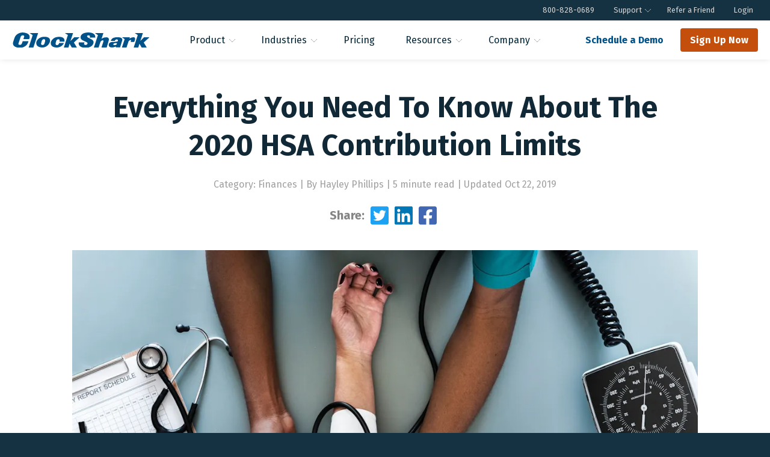

--- FILE ---
content_type: text/html; charset=utf-8
request_url: https://www.clockshark.com/blog/2020-hsa-contribution-limits
body_size: 17808
content:
<!doctype html><!-- Last Published: Wed, 28 Jan 2026 15:17:35 GMT+0000 (Coordinated Universal Time) --><html lang="en" class="no-js" data-wf-page="60aff0b55248b87681d1129c" data-wf-site="5d1bd63a16604dca926b848a"><!-- Environment: production --><head><meta charset="utf-8"><meta name="viewport" content="width=device-width,initial-scale=1,shrink-to-fit=no"><!-- Mutiny --><script type="32bbf5296f76cd9ab166079f-text/javascript">!function(){var i,n,c=window.mutiny=window.mutiny||{};window.mutiny.client||(c.client={_queue:{}},n=[].concat(i=["identify","trackConversion"],["defaultOptOut","optOut","optIn"]),n.forEach(function(n){var u;c.client[n]=(u=n,function(){for(var n=arguments.length,t=new Array(n),e=0;e<n;e++)t[e]=arguments[e];if(c.client._queue[u]=c.client._queue[u]||[],i.includes(u))return new Promise(function(n,e){c.client._queue[u].push({args:t,resolve:n,reject:e})});c.client._queue[u].push({args:t})})}))}()</script><script data-cfasync="false" src="https://client-registry.mutinycdn.com/personalize/client/b14e936afb597a05.js"></script><!-- Google Tag Manager --><script type="32bbf5296f76cd9ab166079f-text/javascript">!function(e,t,a,n){e[n]=e[n]||[],e[n].push({"gtm.start":(new Date).getTime(),event:"gtm.js"});n=t.getElementsByTagName(a)[0],a=t.createElement(a);a.async=!0,a.src="https://www.googletagmanager.com/gtm.js?id=GTM-MGNSWVN",n.parentNode.insertBefore(a,n)}(window,document,"script","dataLayer")</script><!-- End Google Tag Manager --><!-- add headerscripts --><!-- Start: Cheq Invocation Tag Env: both  --><script async src="https://ob.buzzfighter.com/i/629c6f556517350c02ab65fa65f718f2.js" class="ct_clicktrue" type="32bbf5296f76cd9ab166079f-text/javascript"></script><!-- End: Cheq Invocation Tag --><!-- Start: Google Webfonts Env: both  --><link rel="preconnect" href="https://fonts.googleapis.com"><link rel="preconnect" href="https://fonts.gstatic.com" crossorigin><link href="https://fonts.googleapis.com/css2?family=Fira+Sans:ital,wght@0,100;0,200;0,300;0,400;0,500;0,600;0,700;0,800;0,900;1,100;1,200;1,300;1,400;1,500;1,600;1,700;1,800;1,900&display=swap" rel="stylesheet"><noscript><link href="https://fonts.googleapis.com/css2?family=Fira+Sans:ital,wght@0,100;0,200;0,300;0,400;0,500;0,600;0,700;0,800;0,900;1,100;1,200;1,300;1,400;1,500;1,600;1,700;1,800;1,900&display=swap" rel="stylesheet"></noscript><script src="/cdn-cgi/scripts/7d0fa10a/cloudflare-static/rocket-loader.min.js" data-cf-settings="32bbf5296f76cd9ab166079f-|49"></script><link rel="stylesheet" href="https://fonts.googleapis.com/icon?family=Material+Icons" media="print" onload='this.media="all"'><noscript><link rel="stylesheet" href="https://fonts.googleapis.com/icon?family=Material+Icons"></noscript><!-- End: Google Webfonts --><!-- Start: MixPanel (UTM Cookie Logic) Env: production  --><script type="32bbf5296f76cd9ab166079f-text/javascript">!function(){const e=new URLSearchParams(window.location.search);var t=e.get("utm_source"),c=e.get("utm_campaign");document.cookie.split(";").some(e=>e.trim().startsWith("mixpanel="))||!t&&!c||(document.cookie=`mixpanel=utm_source=${t||""}&utm_campaign=${c||""}; expires=Fri, 31-Dec-9999 23:59:59 GMT; path=/; secure;`)}()</script><!-- End: MixPanel (UTM Cookie Logic) --><meta http-equiv="X-UA-Compatible" content="IE=edge"><meta name="robots" content="index,follow"><meta name="google" content="notranslate"><link href="/images/icons/clockshark-favicon_32x32.png" rel="shortcut icon" type="image/png"><link href="/images/icons/clockshark-favicon_256x256.png" rel="apple-touch-icon"><link rel="alternate" type="application/rss+xml" title="RSS Feed for ClockShark - Best Time Tracking App for Construction &amp; Field Serivce" href="/feed.xml"><link rel="canonical" href="https://www.clockshark.com/blog/2020-hsa-contribution-limits"><meta property="og:url" content="https://www.clockshark.com/blog/2020-hsa-contribution-limits"><title>2020 HSA Contribution Limits: Key Information</title><meta property="og:title" content="2020 HSA Contribution Limits: Key Information"><meta name="twitter:title" content="2020 HSA Contribution Limits: Key Information"><meta name="description" content="Stay ahead of the game and plan for your 2020 HSA contribution limits. Learn the max contribution for this year and how to qualify."><meta property="og:description" content="Stay ahead of the game and plan for your 2020 HSA contribution limits. Learn the max contribution for this year and how to qualify."><meta name="twitter:description" content="Stay ahead of the game and plan for your 2020 HSA contribution limits. Learn the max contribution for this year and how to qualify."><meta name="twitter:site" content="@tryclockshark"><meta name="twitter:card" content="summary"><meta property="article:modified_time" content="2024-06-10T23:11:40Z"><meta property="article:published_time" content="2019-10-24T23:19:20Z"><meta property="article:publisher" content="https://www.facebook.com/clockshark"><meta property="og:locale" content="en_EN"><meta property="og:type" content="article"><meta property="og:site_name" content="ClockShark"><meta property="og:image" content="https://www.datocms-assets.com/16247/1571958831-hsa-contribution.jpg?w=1000&fit=max&fm=jpg"><meta name="twitter:image" content="https://www.datocms-assets.com/16247/1571958831-hsa-contribution.jpg?w=1000&fit=max&fm=jpg"><script type="32bbf5296f76cd9ab166079f-text/javascript">(function(){
        var data = {
            "@context": "http://schema.org",
            "@type": "BlogPosting",
            "mainEntityOfPage": {
                "@type": "WebPage",
                "@id": "/blog/2020-hsa-contribution-limits"
            },
            "headline": "Everything You Need To Know About The 2020 HSA Contribution Limits",
            "image": {
                "@type": "ImageObject",
                "url": "https://www.datocms-assets.com/16247/1571958831-hsa-contribution.jpg",
                "height": 946,
                "width": 1600
            },
            "datePublished": Tue Oct 22 2019 00:00:00 GMT+0000 (Coordinated Universal Time),
            "author": {
                "@type": "Person",
                "name": "Hayley Phillips"
            },
            "publisher": {
                "@type": "Organization",
                "name": "CloclShark",
                "logo" : {
                    "@type": "ImageObject",
                    "url": "https://www.clockshark.com/images/logos/clockshark-footer-logo-dark.svg",
                    "height": 39,
                    "width": 230
                 }
            },
            "description": Everything You Need To Know About The 2020 HSA Contribution Limits
        }
        var dateModified = Tue Oct 22 2019 00:00:00 GMT+0000 (Coordinated Universal Time);
        if(dateModified){
            data.dateModified = dateModified;
        } else {
            data.dateModified = Tue Oct 22 2019 00:00:00 GMT+0000 (Coordinated Universal Time);
        }
        var script = document.createElement('script');
        script.type = "application/ld+json";
        script.innerHTML = JSON.stringify(data);
        document.getElementsByTagName('head')[0].appendChild(script); 
    })(document);</script><link href="/styles/main.min.css?t=20260116-1449" rel="stylesheet"><style type="text/css">body .container-1202 {
      margin-top: 0;
    }
    body .blog-post-content {
      padding: 40px 20px 0 !important;
      margin-left: 0 !important;
      margin-right: 0 !important;
    }

    body .blog-post-content a {
      overflow-wrap: break-word;
      word-wrap: break-word;
      word-break: break-word;
      hyphens: auto;
    }

    body .blog-post-content h2,
    body .blog-post-content h3,
    body .blog-post-content h4,
    body .blog-post-content h5,
    body .blog-post-content h6 {
      font-weight: 700;
    }
    
    body .blog-page-title {
      padding-top: 3rem;
      padding-left: 20px;
      padding-right: 20px;
      margin-top: 0;
      margin-left: auto;
      margin-right: auto;
      max-width: 996px;
    }
    body .blog-page-title-text-h1 {
      margin-bottom: 20px;
    }

    body .blog-page-meta {
      max-width: 996px;
      margin-left: auto;
      margin-right: auto;
      padding-left: 20px;
      padding-right: 20px;
    }
    body .blog-page-meta {
      color: #A0A0A0;
      text-align: center;
    }
    body .blog-post-cat,
    body .blog-post-auth-readtime,
    body .blog-post-date-2 {
      font-size: 16px;
    }

    body .blog-post-image {
      max-width: 1040px;
      margin: 0 auto;
    }

    body .blog-post-image-header {
      padding-top: 40px;
    }
  
    body .blog-post-image-header .w-container {
      position: relative;
    }

    body .blog-post-cat-auth-readtime {
      position: relative;
      top: auto;
      bottom: auto;
      left: 0;
      right: 0;
      margin: 0 auto;
      width: 100%;
      height: 50px;
    }

    body .social-share-container {
      margin: 20px auto 0;
      display: flex;
      max-width: 185px;
      align-items: center;
    }

    body .share-icon-wrapper {
        position: relative;
        top: 0;
        display: flex;
        width: 100%;
        margin-top: 0;
        margin-right: inherit;
        margin-left: inherit;
        flex-direction: row;
        align-items: normal;
        align-self: auto;
        border-radius: 0;
        background-color: rgba(0, 0, 0, 0);
        padding-left: 0;
        justify-content: normal;
        min-width: auto;
    }

    body .share-text {
      text-align: center;
      margin-bottom: 0;
      font-weight: bold;
      margin-top: 0;
      margin-right: 5px;
      color: #858585;
    }

    body .share-icon-wrapper {
      margin-bottom: 0;
    }

    body .share-icon {
      padding: 0 5px;
      max-width: 40px;
    }

    @media (min-width: 768px) {
      body .blog-post-cat-auth-readtime {
        bottom: 0;
      }
    }
    
    .content-table-logos td:first-child {
        width: 100%;
        height: auto;
        max-width: 100px;
        max-height: auto;
        text-align:center;
    }

    .content-table-logos td:first-child img {
        width: auto;
        height: auto;
        max-width: 170px;
        max-height: 30px;
    }

    .blog-page-blogintro {
      max-width: 1040px;
      text-align: left;
      margin: 20px auto 0;
      padding: 20px;
      background: #F3F5F9;
      font-weight: bold;
      color: #929292;
    }

    .blog-page-blogintro a {
      color: #929292;
      text-decoration: underline;
    }

    .blog-page-blogintro .read-more {
      text-align: center;
    }

    .blog-page-blogintro .read-more a {
      color: #005288;
    }
    
    .blog-anchor-target {
      position: relative;
      scroll-margin-top: 85px;
    }

    .blog-anchor-target::before {
      content: "";
      display: block;
      height: 0;
      margin-top: -85px;
      position: absolute;
      visibility: hidden;
    }

    @media (max-width: 991px) {
      .blog-anchor-target {
        scroll-margin-top: 80px;
      }
      
      .blog-anchor-target::before {
        margin-top: -80px;
      }
    }

    /* =========================
      Callout Section
    ========================= */

    .callout-section {
      background: #F3F5F9;
      padding: 30px;
      margin-bottom: 30px;
      border-radius: 5px;
    }

    .callout-section *:last-child {
      margin-bottom: 0;
    }

    .callout-section__heading {
      margin-bottom: 6px;
      font-size: 16px;
      line-height: 150%;
      color: #4A4A4A;
    }

    /* =========================
      Listicle Section
    ========================= */

    .listicle-item {
      border-bottom: 1px solid #e5e7eb;
    }

    .listicle-item:fist-child {
      border-top: 1px solid #e5e7eb;
    }

    /* Listicle Header */

    .listicle-item__header {
      display: grid;
      grid-template-columns: auto 1fr;
      grid-template-areas:
        "number heading"
        "cta cta";
      align-items: center;
      gap: 20px;
      padding: 40px 0;
      cursor: pointer
    }

    .blog-post-content .listicle-item:first-child .listicle-item__header {
      cursor: default;
    }

    /* Number */
    .listicle-item__number {
      grid-area: number;
      font-size: 26px;
      color: #fff;
      background: #005287;
      height: 56px;
      width: 56px;
      display: flex;
      align-items: center;
      justify-content: center;
      border-radius: 50%;
      font-weight: 500;
    }

    /* Heading */
    .listicle-item__heading {
      grid-area: heading;
      display: flex;
      align-items: center;
    }

    .listicle-item__heading .b-h3 {
      margin: 0;
      color: #005288;
    }

    .listicle-item__subtitle {
      color: #333;
    }

    /* CTA */
    .listicle-item__cta {
      grid-area: cta;
    }

    .listicle-item__cta a,
    .listicle-item__cta button {
      width: 100%;
      display: flex;
      justify-content: center;
    }

    .listicle-item.is-collapsed .js-show-more {
      padding-right: 26px;
      background-image: url('https://www.datocms-assets.com/16247/1766005903-icon-16-chevrondown.svg');
      background-repeat: no-repeat;
      background-position: right center;
      background-size: 16px;
      justify-content: flex-end;
    }

    .listicle-item.is-expanded .js-show-more {
      padding-right: 26px;
      background-image: url('https://www.datocms-assets.com/16247/1766089184-icon-16-chevronup.svg');
      background-repeat: no-repeat;
      background-position: right center;
      background-size: 16px;
      justify-content: flex-end;
    }

    @media (min-width: 769px) {
      .listicle-item__header {
        grid-template-columns: auto 1fr auto;
        grid-template-areas: "number heading cta";
        gap: 1.5rem;
      }

      .listicle-item__cta {
        justify-self: end;
      }

      .listicle-item__cta a,
      .listicle-item__cta button {
        width: auto;
      }
      .listicle-item.is-collapsed .js-show-more {
        justify-content: center;
      }

      .listicle-item.is-expanded .js-show-more {
        justify-content: center;
      }
    }

    /* Listicle - Content wrapper */
    .listicle-item__content {
      overflow: hidden;
      transition: max-height 0.35s ease, opacity 0.2s ease;
    }

    /* Listicle - Collapsed state */
    .listicle-item.is-collapsed .listicle-item__content {
      max-height: 0;
      opacity: 0;
    }

    /* Listicle - Expanded state */
    .listicle-item.is-expanded .listicle-item__content {
      opacity: 1;
    }

    /* Listicle - Show more / less button */
    .js-show-more {
      background: none;
      border: none;
      color: #0b5cab;
      font-weight: 600;
      cursor: pointer;
      padding: 0;
    }

    /* Listicle - Chevron (optional) */
    .listicle-item__toggle {
      display: flex;
      align-items: center;
      gap: 0.5rem;
      font-weight: 600;
    }

    .listicle-item__image {
      margin-bottom: 30px;
    }

    /* Listicle - Description */

    .listicle-item__description * {
      margin-bottom: 30px;
    }

    /* Listicle - Features Section */

    .feature-list {
      list-style: none;
      padding: 0;
      margin: 0 0 30px;
    }

    .feature-list__item {
      position: relative;
      padding-left: 25px;
      margin-bottom: 10px;
      line-height: 150%;
    }

    .feature-list__item:last-child {
      margin-bottom: 0;
    }

    /* Checkmark icon */
    .feature-list__item::before {
      content: '';
      position: absolute;
      left: 0;
      top: 5px;
      width: 16px;
      height: 16px;
      background-image: url('https://www.datocms-assets.com/16247/1766003768-check-mark-green.svg');
      background-size: contain;
      background-repeat: no-repeat;
    }

    .feature-list__item p {
      margin: 0;
    }

    /* Listicle - Pros / Cons Section */

    .listicle-item__pros-cons {
      display: grid;
      grid-template-columns: 1fr 1fr;
      gap: 30px;
    }

    /* Card */
    .pros-cons__column {
      border: 1px solid #ececec;
      border-radius: 5px;
      overflow: hidden;
      background: #fff;
      margin-bottom: 30px;
    }

    /* Headings */
    .pros-cons__column.pros .pros-cons__heading {
      background: #005287; /* ClockShark blue */
      color: #fff;
    }

    .pros-cons__column.cons .pros-cons__heading {
      background: #BDC6CC; /* Light gray */
      color: #333;
    }

    .pros-cons__heading {
      margin: 0;
      padding: 0.75rem 1rem;
      font-size: 1.1rem;
      font-weight: 700;
      line-height: 110%;
    }

    /* List */
    .pros-cons__list {
      list-style: none;
      margin: 0;
      padding: 0;
    }

    .pros-cons__list li {
      padding: 0.85rem 1rem;
      border-top: 1px solid #ececec;
      font-size: 0.95rem;
      line-height: 1.4;
    }

    /* First item removes double border */
    .pros-cons__list li:first-child {
      border-top: none;
    }

    /* Mobile */
    @media (max-width: 768px) {
      .listicle-item__pros-cons {
        grid-template-columns: 1fr;
      }
    }

    /* Listicle - Pricing Section */

    .listicle-item__pricing {
      background: #F3F5F9;
      padding: 30px;
      margin-bottom: 30px;
      border-radius: 5px;
    }

    .listicle-item__pricing *:last-child {
      margin-bottom: 0;
    }

    .listicle-item__pricing-heading {
      margin-bottom: 10px;
    }

    /* Listicle - Testimonial Section */

    .listicle-item__testimonial {
      margin-bottom: 30px;
      padding: 30px;
      background: #FAFAFA;
      font-style: initial;
      border-radius: 5px;
    }

    .listicle-item__testimonial-quote {
      font-size: 24px;
      line-height: 150%;
      color: #333;
    }

    .listicle-item__testimonial footer {
      color: #333;
    }

    .listicle-item__testimonial footer *:last-child {
      margin-bottom: 0;
    }

    .listicle-item__additional-information,
    .listicle-item__additional-information-2 {
      margin-bottom: 30px;
    }

    /* =========================
      CTA v2
    ========================= */

    .cta-section-v2 {
      background-color: #153243;
      background-image: url('https://www.datocms-assets.com/16247/1766091807-clockshark-ace_icon-1.png');
      background-position: right bottom;
      background-repeat: no-repeat;
      background-size: 264px;
      padding: 40px;
      color: #fff;
      border-radius: 5px;
    }

    .cta-section-v2__title {
      margin: 0;
      color: #fff;
    }

    .cta-section-v2__subtitle {
      margin-top: 6px;
      margin-bottom: 0;
      color: #fff;
    }

    .cta-section-v2__button {
      padding-top: 20px;
    }

    .modcontent-paragraph-wrapper + .cta-section-v2 {
      margin-top: 30px;
    }

    /* =========================
      Paragraph
    ========================= */

    .modcontent-paragraph-wrapper h2:first-child {
      margin-top: 3rem;
    }</style></head><body style="overflow-x: hidden;" class="cstheme2023"><!-- Google Tag Manager (noscript) --><noscript><iframe src="https://www.googletagmanager.com/ns.html?id=GTM-MGNSWVN" height="0" width="0" style="display:none;visibility:hidden"></iframe></noscript><!-- End Google Tag Manager (noscript) --><div data-collapse="medium" data-animation="default" data-duration="400" class="navbar mobile-navbar w-nav"><div class="navbar-container w-container"><a href="/" class="nav-brand w-nav-brand" onclick="if (!window.__cfRLUnblockHandlers) return false; ga(&quot;send&quot;,&quot;event&quot;,&quot;link click&quot;,&quot;navbar&quot;,&quot;logo&quot;,&quot;1&quot;)" data-cf-modified-32bbf5296f76cd9ab166079f-=""><img src="https://www.datocms-assets.com/16247/1583787722-clockshark-email-logo-noshark.svg" alt="ClockShark Wordmark" style="width: 180px; margin: 0;"></a><nav role="navigation" class="nav-link-wrapper w-nav-menu"><div data-delay="0" data-hover="" class="nav-dropdown w-dropdown w--nav-dropdown-open" style="max-width: 1200px;"><nav data-w-id="a6e19ad5-9671-69bc-614e-4fe3667a1925" class="nav-link w-dropdown-toggle w--nav-dropdown-toggle-open" id="w-dropdown-toggle-0" aria-controls="w-dropdown-list-0" aria-haspopup="menu" aria-expanded="false" role="button" tabindex="0"><div class="more-wrapper"><div class="more-text">Product</div><img src="/images/5d1bdae473eabc429e561abe_iconfinder_down4_172458.svg" alt="Expand menu" class="down-arrow"></div></nav><nav class="dropdown-wrapper w-dropdown-list w--nav-dropdown-list-open" id="w-dropdown-list-0" aria-labelledby="w-dropdown-toggle-0"><div data-delay="0" data-hover="" class="nav-dropdown w-dropdown w--nav-dropdown-open" style="max-width: 1200px;"><a href="/tour/" data-w-id="d8463b8a-54ec-bd64-b72c-38c50493fedf" class="nav-link w-nav-link" style="max-width: 1200px;">Product Overview</a><nav data-w-id="248e87d0-aa5b-745a-1fae-b9bdb7a0339a" class="nav-link w-dropdown-toggle w--nav-dropdown-toggle-open" id="w-dropdown-toggle-1" aria-controls="w-dropdown-list-1" aria-haspopup="menu" aria-expanded="false" role="button" tabindex="0"><div class="more-wrapper"><div class="more-text">Time Tracking</div><img src="/images/5d1bdae473eabc429e561abe_iconfinder_down4_172458.svg" alt="Expand menu" class="down-arrow"></div></nav><nav class="dropdown-wrapper w-dropdown-list w--nav-dropdown-list-open" id="w-dropdown-list-1" aria-labelledby="w-dropdown-toggle-1"><a href="/tour/time-tracking-software" class="dropdown-link w-dropdown-link">Time Tracking Software</a> <a href="/tour/mobile-time-tracking" class="dropdown-link w-dropdown-link">Mobile</a> <a href="/tour/web-punch-clock" class="dropdown-link w-dropdown-link">Website</a> <a href="/tour/clock-in-clock-out" class="dropdown-link w-dropdown-link">Clock In Clock Out</a></nav></div><div data-delay="0" data-hover="" class="nav-dropdown w-dropdown w--nav-dropdown-open" style="max-width: 1200px;"><nav data-w-id="649b612b-d60c-07c7-ec46-ce50311eac9c" class="nav-link w-dropdown-toggle w--nav-dropdown-toggle-open" id="w-dropdown-toggle-2" aria-controls="w-dropdown-list-2" aria-haspopup="menu" aria-expanded="false" role="button" tabindex="0"><div class="more-wrapper"><div class="more-text">Crew Management</div><img src="/images/5d1bdae473eabc429e561abe_iconfinder_down4_172458.svg" alt="Expand menu" class="down-arrow"></div></nav><nav class="dropdown-wrapper w-dropdown-list w--nav-dropdown-list-open" id="w-dropdown-list-2" aria-labelledby="w-dropdown-toggle-2"><a href="/tour/employee-scheduling" class="dropdown-link w-dropdown-link">Schedules</a> <a href="/tour/gps-time-clock-app" class="dropdown-link w-dropdown-link">GPS</a> <a href="/tour/geofence-time-tracking" class="dropdown-link w-dropdown-link">Geofencing</a> <a href="/tour/whos-working-now" class="dropdown-link w-dropdown-link">Who's Working Now</a> <a href="/tour/time-off" class="dropdown-link w-dropdown-link">Time Off</a></nav></div><div data-delay="0" data-hover="" class="nav-dropdown w-dropdown w--nav-dropdown-open" style="max-width: 1200px;"><nav data-w-id="2db87c88-e671-800a-5119-3ab7a6617f14" class="nav-link w-dropdown-toggle w--nav-dropdown-toggle-open" id="w-dropdown-toggle-3" aria-controls="w-dropdown-list-3" aria-haspopup="menu" aria-expanded="false" role="button" tabindex="0"><div class="more-wrapper"><div class="more-text">Job Management</div><img src="/images/5d1bdae473eabc429e561abe_iconfinder_down4_172458.svg" alt="Expand menu" class="down-arrow"></div></nav><nav class="dropdown-wrapper w-dropdown-list w--nav-dropdown-list-open" id="w-dropdown-list-3" aria-labelledby="w-dropdown-toggle-3"><a href="/tour/customer-manager" class="dropdown-link w-dropdown-link">Customer Management</a> <a href="/tour/job-management" class="dropdown-link w-dropdown-link">Job Management</a> <a href="/tour/job-costing" class="dropdown-link w-dropdown-link">Job Costing</a> <a href="/tour/conversations" class="dropdown-link w-dropdown-link">Conversations </a><a href="/tour/clock-out-questions" class="dropdown-link w-dropdown-link">Shift Wrap-Up &amp; Compliance Forms</a></nav></div><div data-delay="0" data-hover="" class="nav-dropdown w-dropdown w--nav-dropdown-open" style="max-width: 1200px;"><nav data-w-id="2db87c88-e671-800a-5119-3ab7a6617f14" class="nav-link w-dropdown-toggle w--nav-dropdown-toggle-open" id="w-dropdown-toggle-3" aria-controls="w-dropdown-list-3" aria-haspopup="menu" aria-expanded="false" role="button" tabindex="0"><div class="more-wrapper"><div class="more-text">Finances</div><img src="/images/5d1bdae473eabc429e561abe_iconfinder_down4_172458.svg" alt="Expand menu" class="down-arrow"></div></nav><nav class="dropdown-wrapper w-dropdown-list w--nav-dropdown-list-open" id="w-dropdown-list-4" aria-labelledby="w-dropdown-toggle-4"><a href="/integrations/" class="dropdown-link w-dropdown-link">Integrations</a> <a href="/tour/time-reporting" class="dropdown-link w-dropdown-link">Reports</a></nav><a href="/testimonials/" data-w-id="d8463b8a-54ec-bd64-b72c-38c50493fedf" class="nav-link w-nav-link" style="max-width: 1200px;">Success Stories</a> <a href="/demo/" data-w-id="d8463b8a-54ec-bd64-b72c-38c50493fedf" class="nav-link w-nav-link" style="max-width: 1200px;">Watch a Demo</a> <a href="/download/" data-w-id="d8463b8a-54ec-bd64-b72c-38c50493fedf" class="nav-link w-nav-link" style="max-width: 1200px;">Download App</a></div></nav></div><div data-delay="0" data-hover="" class="nav-dropdown w-dropdown w--nav-dropdown-open" style="max-width: 1200px;"><nav data-w-id="a6e19ad5-9671-69bc-614e-4fe3667a1925" class="nav-link w-dropdown-toggle w--nav-dropdown-toggle-open" id="w-dropdown-toggle-0" aria-controls="w-dropdown-list-1" aria-haspopup="menu" aria-expanded="false" role="button" tabindex="0"><div class="more-wrapper"><div class="more-text">Industries</div><img src="/images/5d1bdae473eabc429e561abe_iconfinder_down4_172458.svg" alt="Expand menu" class="down-arrow"></div></nav><nav class="dropdown-wrapper w-dropdown-list w--nav-dropdown-list-open" id="w-dropdown-list-0" aria-labelledby="w-dropdown-toggle-0"><div data-delay="0" data-hover="" class="nav-dropdown w-dropdown w--nav-dropdown-open" style="max-width: 1200px;"><a href="/industries/" data-w-id="d8463b8a-54ec-bd64-b72c-38c50493fedf" class="nav-link w-nav-link" style="max-width: 1200px;">Industries Overview</a> <a href="/industries/construction-trades" data-w-id="d8463b8a-54ec-bd64-b72c-38c50493fedf" class="nav-link w-nav-link" style="max-width: 1200px;">Construction</a> <a href="/industries/cleaning-services" data-w-id="d8463b8a-54ec-bd64-b72c-38c50493fedf" class="nav-link w-nav-link" style="max-width: 1200px;">Cleaning Services</a> <a href="/industries/electrical" data-w-id="d8463b8a-54ec-bd64-b72c-38c50493fedf" class="nav-link w-nav-link" style="max-width: 1200px;">Electrical</a> <a href="/industries/healthcare" data-w-id="d8463b8a-54ec-bd64-b72c-38c50493fedf" class="nav-link w-nav-link" style="max-width: 1200px;">Healthcare Providers</a> <a href="/industries/painting" data-w-id="d8463b8a-54ec-bd64-b72c-38c50493fedf" class="nav-link w-nav-link" style="max-width: 1200px;">Painting</a> <a href="/industries/pool-landscaping" data-w-id="d8463b8a-54ec-bd64-b72c-38c50493fedf" class="nav-link w-nav-link" style="max-width: 1200px;">Landscaping</a> <a href="/industries/real-estate-facilities-management" data-w-id="d8463b8a-54ec-bd64-b72c-38c50493fedf" class="nav-link w-nav-link" style="max-width: 1200px;">Real Estate and Facility Management</a> <a href="/industries/roofing" data-w-id="d8463b8a-54ec-bd64-b72c-38c50493fedf" class="nav-link w-nav-link" style="max-width: 1200px;">Roofing</a> <a href="/industries/" data-w-id="d8463b8a-54ec-bd64-b72c-38c50493fedf" class="nav-link w-nav-link nav-view-all" style="max-width: 1200px;">View All Industries &#8250;</a></div></nav></div><a onclick="if (!window.__cfRLUnblockHandlers) return false; ga(&quot;send&quot;,&quot;event&quot;,&quot;link click&quot;,&quot;navbar&quot;,&quot;Pricing&quot;,&quot;1&quot;)" href="/pricing/" data-w-id="d8463b8a-54ec-bd64-b72c-38c50493fedf" class="nav-link w-nav-link" style="max-width: 1200px;" data-cf-modified-32bbf5296f76cd9ab166079f-="">Pricing</a><div data-delay="0" data-hover="" class="nav-dropdown w-dropdown w--nav-dropdown-open" style="max-width: 1200px;"><nav data-w-id="a6e19ad5-9671-69bc-614e-4fe3667a1925" class="nav-link w-dropdown-toggle w--nav-dropdown-toggle-open" id="w-dropdown-toggle-0" aria-controls="w-dropdown-list-1" aria-haspopup="menu" aria-expanded="false" role="button" tabindex="0"><div class="more-wrapper"><div class="more-text">Resources</div><img src="/images/5d1bdae473eabc429e561abe_iconfinder_down4_172458.svg" alt="Expand menu" class="down-arrow"></div></nav><nav class="dropdown-wrapper w-dropdown-list w--nav-dropdown-list-open" id="w-dropdown-list-0" aria-labelledby="w-dropdown-toggle-0"><div data-delay="0" data-hover="" class="nav-dropdown w-dropdown w--nav-dropdown-open" style="max-width: 1200px;"><a href="/blog/" data-w-id="d8463b8a-54ec-bd64-b72c-38c50493fedf" class="nav-link w-nav-link" style="max-width: 1200px;">Blog</a> <a href="/resources/?tab=webinars" data-w-id="d8463b8a-54ec-bd64-b72c-38c50493fedf" class="nav-link w-nav-link" style="max-width: 1200px;">Webinars</a> <a href="/resources/?tab=guides" data-w-id="d8463b8a-54ec-bd64-b72c-38c50493fedf" class="nav-link w-nav-link" style="max-width: 1200px;">Guides &amp; eBooks</a> <a href="/resources/?tab=checklists" data-w-id="d8463b8a-54ec-bd64-b72c-38c50493fedf" class="nav-link w-nav-link" style="max-width: 1200px;">Checklists &amp; Templates</a> <a href="/resources/?tab=infographics" data-w-id="d8463b8a-54ec-bd64-b72c-38c50493fedf" class="nav-link w-nav-link" style="max-width: 1200px;">Infographics</a> <a href="/resources/?tab=calculators" data-w-id="d8463b8a-54ec-bd64-b72c-38c50493fedf" class="nav-link w-nav-link" style="max-width: 1200px;">Calculators</a> <a href="/videos/" data-w-id="d8463b8a-54ec-bd64-b72c-38c50493fedf" class="nav-link w-nav-link" style="max-width: 1200px;">Videos</a></div></nav></div><div data-delay="0" data-hover="" class="nav-dropdown w-dropdown w--nav-dropdown-open" style="max-width: 1200px;"><nav data-w-id="a6e19ad5-9671-69bc-614e-4fe3667a1925" class="nav-link w-dropdown-toggle w--nav-dropdown-toggle-open" id="w-dropdown-toggle-0" aria-controls="w-dropdown-list-1" aria-haspopup="menu" aria-expanded="false" role="button" tabindex="0"><div class="more-wrapper"><div class="more-text">Company</div><img src="/images/5d1bdae473eabc429e561abe_iconfinder_down4_172458.svg" alt="Expand menu" class="down-arrow"></div></nav><nav class="dropdown-wrapper w-dropdown-list w--nav-dropdown-list-open" id="w-dropdown-list-0" aria-labelledby="w-dropdown-toggle-0"><div data-delay="0" data-hover="" class="nav-dropdown w-dropdown w--nav-dropdown-open" style="max-width: 1200px;"><a href="/about/" data-w-id="d8463b8a-54ec-bd64-b72c-38c50493fedf" class="nav-link w-nav-link" style="max-width: 1200px;">About Us</a> <a href="/about/careers/" data-w-id="d8463b8a-54ec-bd64-b72c-38c50493fedf" class="nav-link w-nav-link" style="max-width: 1200px;">Careers</a> <a href="/contact/" data-w-id="d8463b8a-54ec-bd64-b72c-38c50493fedf" class="nav-link w-nav-link" style="max-width: 1200px;">Contact</a></div></nav></div><div data-delay="0" data-hover="" class="nav-dropdown w-dropdown w--nav-dropdown-open" style="max-width: 1200px;"><nav data-w-id="a6e19ad5-9671-69bc-614e-4fe3667a1925" class="nav-link w-dropdown-toggle w--nav-dropdown-toggle-open" id="w-dropdown-toggle-0" aria-controls="w-dropdown-list-1" aria-haspopup="menu" aria-expanded="false" role="button" tabindex="0"><div class="more-wrapper"><div class="more-text">Support</div><img src="/images/5d1bdae473eabc429e561abe_iconfinder_down4_172458.svg" alt="Expand menu" class="down-arrow"></div></nav><nav class="dropdown-wrapper w-dropdown-list w--nav-dropdown-list-open" id="w-dropdown-list-0" aria-labelledby="w-dropdown-toggle-0"><div data-delay="0" data-hover="" class="nav-dropdown w-dropdown w--nav-dropdown-open" style="max-width: 1200px;"><a href="/contact-support/" data-w-id="d8463b8a-54ec-bd64-b72c-38c50493fedf" class="nav-link w-nav-link" style="max-width: 1200px;">Contact Support</a> <a href="https://help.clockshark.com/" data-w-id="d8463b8a-54ec-bd64-b72c-38c50493fedf" class="nav-link w-nav-link" style="max-width: 1200px;">Knowledge Base</a></div></nav></div><a href="/refer-a-friend/" class="nav-link w-nav-link" style="max-width: 1200px;">Refer a Friend</a> <a onclick="if (!window.__cfRLUnblockHandlers) return false; ga(&quot;send&quot;,&quot;event&quot;,&quot;link click&quot;,&quot;navbar&quot;,&quot;Log in&quot;,&quot;1&quot;)" href="https://app.clockshark.com/Login" data-w-id="d8463b8a-54ec-bd64-b72c-38c50493fedf" class="nav-link w-nav-link" style="max-width: 1200px;" data-cf-modified-32bbf5296f76cd9ab166079f-="">Log in</a> <a href="/signup/trial" data-w-id="d8463b8a-54ec-bd64-b72c-38c50493ff02" class="nav-cta-button w-nav-link" style="max-width: 1200px;">Sign Up Now</a> <a href="/schedule-demo/" data-w-id="d8463b8a-54ec-bd64-b72c-38c50493ff02" class="nav-cta-button w-nav-link" style="max-width: 1200px; background: none; border: 1px solid #fff;">Schedule a Demo</a> <a href="tel:(800)828-0689" class="nav-link-phone-mobile w-inline-block"><div class="text-block-2">Call Us: (800) 828-0689</div></a></nav><div class="menu-button w-nav-button" style="-webkit-user-select: text;" aria-label="menu" role="button" tabindex="0" aria-controls="w-nav-overlay-0" aria-haspopup="menu" aria-expanded="false"><div class="icon-2 w-icon-nav-menu"><svg class="mobile-nav-open" xmlns="http://www.w3.org/2000/svg" width="380.7773" height="255.1957" viewBox="0 0 380.7773 255.1957"><defs><style>.mobile-nav-open .a{fill:#004f8c;}</style></defs><path class="a" d="M364.1374,144.24H16.6438a16.6423,16.6423,0,1,1,0-33.2845H364.1374a16.6423,16.6423,0,0,1,0,33.2845Z"/><path class="a" d="M364.1374,33.2836H16.6438A16.6418,16.6418,0,1,1,16.6438,0H364.1374a16.6418,16.6418,0,0,1,0,33.2836Z"/><path class="a" d="M364.1374,255.1957H16.6438a16.6418,16.6418,0,1,1,0-33.2836H364.1374a16.6418,16.6418,0,0,1,0,33.2836Z"/></svg> <svg class="mobile-nav-close" xmlns="http://www.w3.org/2000/svg" width="279.0009" height="279.0009" viewBox="0 0 279.0009 279.0009"><defs><style>.mobile-nav-close .a{fill:#004f8c;}</style></defs><path class="a" d="M250.591,274.1262,4.8758,28.4111A16.6418,16.6418,0,1,1,28.4109,4.876L274.126,250.5911a16.6418,16.6418,0,0,1-23.535,23.5351Z"/><path class="a" d="M274.1262,28.41,28.4111,274.125A16.6418,16.6418,0,1,1,4.876,250.59L250.5911,4.8748A16.6418,16.6418,0,0,1,274.1262,28.41Z"/></svg></div></div></div></div><style>.mobile-nav-open {
    max-width: 26px;
    height: 36px;
    display: inline-block;
}
.mobile-nav-close {
    max-width: 20px;
    height: 36px;
    display: none;
}
.menu-button.w--open .w-icon-nav-menu .mobile-nav-open {
	display: none;
}
.menu-button.w--open .w-icon-nav-menu .mobile-nav-close {
	display: inline-block;
}</style><div class="mm-navbar"><div class="top-nav"><div class="top-nav-container"><nav class="wsmenu clearfix"><div class="overlapblackbg"></div><ul class="wsmenu-list"><li><a href="tel:+8008280689">800-828-0689</a></li><li aria-haspopup="true"><span class="wsmenu-click"><i class="wsmenu-arrow"></i></span><a href="#" class="top-nav-menu nav-link-disabled">Support <span class="wsarrow"></span></a><ul class="sub-menu"><li><a href="/contact-support/">Contact Support</a></li><li><a href="https://help.clockshark.com/">Knowledge Base</a></li></ul></li><li><a href="/refer-a-friend/">Refer a Friend</a></li><li><a href="https://app.clockshark.com/Login?_gl=1*2g5zho*_ga*MTA3NTM2NzgyLjE2NTM0ODc0ODc.*_ga_97G34BJ88G*MTY2MDY1ODIzMC4yMDUuMS4xNjYwNjU4NDE5LjQ1">Login</a></li></ul></nav></div></div><div class="mm-nav"><div class="mm-nav-container"><a href="/" class="mm-nav-logo w-inline-block"><img src="https://www.datocms-assets.com/16247/1722519530-clockshark_logo_wordmark_blue_notagline.svg" alt="ClockShark Wordmark" class="nav-brand-image" width="370" height="40" decoding="async" loading="eager"></a><nav class="wsmenu clearfix"><div class="overlapblackbg"></div><ul class="wsmenu-list"><li aria-haspopup="true"><span class="wsmenu-click"><i class="wsmenu-arrow"></i></span><a href="/tour/" class="mm-nav-menu">Product <span class="wsarrow"></span></a><div class="wsmegamenu clearfix"><div class="wsmegamenuwp"><div class="wsmegacol01"><div class="megamenu-nav-column"><p class="megamenu-nav-header">Time Tracking</p><ul class="megamenu-nav-list"><li><a href="/tour/time-tracking-software">Time Tracking Software</a></li><li><a href="/tour/mobile-time-tracking">Mobile</a></li><li><a href="/tour/web-punch-clock">Website</a></li><li><a href="/tour/clock-in-clock-out">Clock In Clock Out</a></li></ul></div><div class="megamenu-nav-column"><p class="megamenu-nav-header">Crew Management</p><ul class="megamenu-nav-list"><li><a href="/tour/employee-scheduling">Schedules</a></li><li><a href="/tour/gps-time-clock-app">GPS</a></li><li><a href="/tour/geofence-time-tracking">Geofencing</a></li><li><a href="/tour/whos-working-now">Who's Working Now</a></li><li><a href="/tour/time-off">Time Off</a></li></ul></div><div class="megamenu-nav-column"><p class="megamenu-nav-header">Job Management</p><ul class="megamenu-nav-list"><li><a href="/tour/customer-manager">Customer Management</a></li><li><a href="/tour/job-management">Job Management</a></li><li><a href="/tour/job-costing">Job Costing</a></li><li><a href="/tour/conversations">Conversations</a></li><li><a href="/tour/clock-out-questions">Shift Wrap-Up &amp; Compliance Forms</a></li></ul></div><div class="megamenu-nav-column"><p class="megamenu-nav-header">Finances</p><ul class="megamenu-nav-list"><li><a href="/integrations/">Integrations</a></li><li><a href="/tour/time-reporting">Reports</a></li></ul></div></div><div class="wsmegacol02"><a href="/testimonials/" class="megamenu-nav-featured"><span class="megamenu-nav-featured-icon megamenu-nav-featured-icon-1"><svg xmlns="http://www.w3.org/2000/svg" width="36.9916" height="36.9932" viewBox="0 0 36.9916 36.9932"><defs><style>.megamenu-nav-featured-icon-1 .a{fill:#181818;}</style></defs><path class="a" d="M16.9193,26.0981a.6043.6043,0,0,1-.4287-.1776L9.28,18.7094a.6057.6057,0,0,1,0-.8573l2.5109-2.511a.6236.6236,0,0,1,.8575,0l4.2713,4.2711,7.4262-7.4259a.6056.6056,0,0,1,.4287-.1777h0a.606.606,0,0,1,.4287.1777l2.5108,2.5108a.6061.6061,0,0,1,0,.8575L17.348,25.9205A.6045.6045,0,0,1,16.9193,26.0981Zm-6.3536-7.8174,6.3536,6.3534,9.5082-9.5082-1.6533-1.6534L17.348,20.8987a.6241.6241,0,0,1-.8574,0l-4.2714-4.2714Z"/><path class="a" d="M18.4967,36.9932a3.2334,3.2334,0,0,1-2.3014-.9533,2.0347,2.0347,0,0,0-2.2313-.44,3.2584,3.2584,0,0,1-4.2582-1.7478l-.0289-.0691A2.0366,2.0366,0,0,0,7.793,32.5289H7.7189a3.2585,3.2585,0,0,1-3.2547-3.2547A2.0353,2.0353,0,0,0,3.1978,27.385a3.2542,3.2542,0,0,1-1.7751-4.2468l.0285-.0694A2.0369,2.0369,0,0,0,1.0057,20.85l-.0526-.0526a3.2545,3.2545,0,0,1,0-4.6026,2.0348,2.0348,0,0,0,.44-2.2313A3.255,3.255,0,0,1,3.1413,9.7055L3.21,9.677A2.0369,2.0369,0,0,0,4.4642,7.7929v-.074A3.2584,3.2584,0,0,1,7.7189,4.4642,2.0351,2.0351,0,0,0,9.6083,3.1975a3.2544,3.2544,0,0,1,4.2469-1.7748l.0688.0284a2.0376,2.0376,0,0,0,2.2188-.4455l.0525-.0522a3.2541,3.2541,0,0,1,4.6026,0,2.0359,2.0359,0,0,0,2.2317.44,3.2544,3.2544,0,0,1,4.2581,1.7479l.0284.0677A2.0366,2.0366,0,0,0,29.2,4.4642h.074A3.2584,3.2584,0,0,1,32.529,7.7189a2.0349,2.0349,0,0,0,1.2664,1.889,3.2585,3.2585,0,0,1,1.7751,4.2471l-.0278.0678a2.0375,2.0375,0,0,0,.4448,2.22l.0517.0513a3.2589,3.2589,0,0,1,.0007,4.6038h0A2.0354,2.0354,0,0,0,35.6,23.03a3.255,3.255,0,0,1-1.7479,4.258l-.0685.0287A2.0365,2.0365,0,0,0,32.529,29.2v.0741a3.2585,3.2585,0,0,1-3.2547,3.2547,2.0351,2.0351,0,0,0-1.889,1.2665,3.2552,3.2552,0,0,1-4.2471,1.7751l-.0684-.0281a2.0376,2.0376,0,0,0-2.2193.445l-.0529.0529A3.2328,3.2328,0,0,1,18.4967,36.9932Zm-3.7414-2.7661a3.2438,3.2438,0,0,1,2.2975.9552,2.0422,2.0422,0,0,0,2.8877,0l.0529-.0529a3.2465,3.2465,0,0,1,3.537-.709l.0685.0281a2.0422,2.0422,0,0,0,2.6644-1.1135,3.244,3.244,0,0,1,3.011-2.019,2.0443,2.0443,0,0,0,2.042-2.0419V29.2a3.2465,3.2465,0,0,1,2-3.0031l.0683-.0284a2.0416,2.0416,0,0,0,1.0965-2.6714,3.2435,3.2435,0,0,1,.7015-3.5566,2.0448,2.0448,0,0,0,0-2.8881l-.0517-.0514a3.2469,3.2469,0,0,1-.71-3.5381l.0278-.068A2.0421,2.0421,0,0,0,33.335,10.73,3.2433,3.2433,0,0,1,31.3163,7.719a2.0445,2.0445,0,0,0-2.042-2.0421H29.2a3.2464,3.2464,0,0,1-3.003-2L26.169,3.61a2.0419,2.0419,0,0,0-2.6717-1.0972,3.2433,3.2433,0,0,1-3.5565-.7015,2.0444,2.0444,0,0,0-2.888,0l-.0523.0521a3.2468,3.2468,0,0,1-3.5377.71l-.0689-.0284A2.042,2.042,0,0,0,10.73,3.6581,3.2437,3.2437,0,0,1,7.7192,5.6769a2.0444,2.0444,0,0,0-2.0421,2.042v.074a3.2462,3.2462,0,0,1-2,3.003l-.0682.0286a2.0421,2.0421,0,0,0-1.0965,2.6714,3.2437,3.2437,0,0,1-.7016,3.5566,2.0419,2.0419,0,0,0,0,2.8878l.0528.0529A3.2469,3.2469,0,0,1,2.5729,23.53l-.0286.0693a2.0421,2.0421,0,0,0,1.114,2.6639,3.2434,3.2434,0,0,1,2.0188,3.0109,2.0442,2.0442,0,0,0,2.0418,2.0419H7.793a3.2472,3.2472,0,0,1,3.0032,2l.0286.0691a2.0444,2.0444,0,0,0,2.6712,1.0958A3.2636,3.2636,0,0,1,14.7553,34.2271Z"/></svg> </span><span class="megamenu-nav-featured-text">Success Stories</span> </a><a href="/demo/" class="megamenu-nav-featured"><span class="megamenu-nav-featured-icon megamenu-nav-featured-icon-2"><svg xmlns="http://www.w3.org/2000/svg" width="47.9442" height="47.9439" viewBox="0 0 47.9442 47.9439"><defs><style>.megamenu-nav-featured-icon-2 .a{fill:#181818;}</style></defs><path class="a" d="M18.1551,34.7918a.6064.6064,0,0,1-.6064-.6064V13.7585a.6062.6062,0,0,1,.9388-.507l15.57,10.2135a.6063.6063,0,0,1,0,1.0142l-15.57,10.2133A.6058.6058,0,0,1,18.1551,34.7918Zm.6063-19.91V33.0625l13.8587-9.09Z"/><path class="a" d="M23.9722,47.9439a23.972,23.972,0,1,1,23.972-23.9718A23.999,23.999,0,0,1,23.9722,47.9439Zm0-46.7312A22.7593,22.7593,0,1,0,46.7315,23.9721,22.7852,22.7852,0,0,0,23.9722,1.2127Z"/></svg> </span><span class="megamenu-nav-featured-text">Watch a Demo</span> </a><a href="/download/" class="megamenu-nav-featured"><span class="megamenu-nav-featured-icon megamenu-nav-featured-icon-3"><svg xmlns="http://www.w3.org/2000/svg" width="47.9441" height="47.9439" viewBox="0 0 47.9441 47.9439"><defs><style>.megamenu-nav-featured-icon-3 .a{fill:#181818;}</style></defs><path class="a" d="M23.972,37.135a.6065.6065,0,0,1-.6064-.6064V11.4154a.6065.6065,0,1,1,1.2129,0V36.5286A.6066.6066,0,0,1,23.972,37.135Z"/><path class="a" d="M23.972,37.1168a.6045.6045,0,0,1-.4287-.1776L16.039,29.4347a.6063.6063,0,0,1,.8575-.8573l7.0755,7.0757,7.0757-7.0757a.6062.6062,0,0,1,.8574.8573l-7.5043,7.5045A.6047.6047,0,0,1,23.972,37.1168Z"/><path class="a" d="M23.972,47.9439A23.972,23.972,0,1,1,47.9441,23.9721,23.9989,23.9989,0,0,1,23.972,47.9439Zm0-46.7312A22.7593,22.7593,0,1,0,46.7314,23.9721,22.7851,22.7851,0,0,0,23.972,1.2127Z"/></svg> </span><span class="megamenu-nav-featured-text">Download App</span></a></div></div></div></li><li aria-haspopup="true"><span class="wsmenu-click"><i class="wsmenu-arrow"></i></span><a href="/industries/" class="mm-nav-menu">Industries <span class="wsarrow"></span></a><ul class="sub-menu"><li aria-haspopup="true"><a href="/industries/construction-trades">Construction</a></li><li aria-haspopup="true"><a href="/industries/cleaning-services">Cleaning Services</a></li><li aria-haspopup="true"><a href="/industries/electrical">Electrical</a></li><li aria-haspopup="true"><a href="/industries/healthcare">Healthcare Providers</a></li><li aria-haspopup="true"><a href="/industries/painting">Painting</a></li><li aria-haspopup="true"><a href="/industries/pool-landscaping">Landscaping</a></li><li aria-haspopup="true"><a href="/industries/real-estate-facilities-management">Real Estate and Facility Management</a></li><li aria-haspopup="true"><a href="/industries/roofing">Roofing</a></li><li aria-haspopup="true" class="sub-menu-view-all"><a href="/industries/" style="color: #9EA9B0">View All Industries &#8250;</a></li></ul></li><li aria-haspopup="true"><span class="wsmenu-click"><i class="wsmenu-arrow"></i></span><a href="/pricing/">Pricing</a></li><li aria-haspopup="true"><span class="wsmenu-click"><i class="wsmenu-arrow"></i></span><a href="/resources/" class="mm-nav-menu">Resources <span class="wsarrow"></span></a><style type="text/css">.resources-menu {
                max-width: 860px !important;
              }
              .resources-menu-main a:hover,
              .resources-menu-main a:focus {
                color: #005288 !important;
              }
              .featured-resources-list {
              margin: 0 -40px 0 0;
              padding: 1px 20px 0 16px;
              list-style: none;
              }
              .featured-resources-list li {
                padding-bottom: 20px;
              }
              .featured-resources-list li a {
              display: block;
              font-size: 1rem;
              padding-left: 5px;
              }
              .featured-resources-list li a:hover,
              .featured-resources-list li a:focus {
                text-decoration: none !important;
                color: #005288 !important;
              }

              .featured-resources-list svg {
                display: inline-block;
                width: 15px;
                height: auto;
                top: 4px;
                position: absolute;
                margin-left: -23px;
              }
              .featured-resources-list svg .a,
              .featured-resources-list svg .b,
              .featured-resources-list svg .c {
                stroke: #005288 !important;
              }
              .wsmenu .wistia_click_to_play img {
                border: 1px solid #daefff !important;
              }</style><div class="wsmegamenu clearfix"><div class="wsmegamenuwp"><div class="wsmegacol01"><div class="megamenu-nav-column" style="width: 25%;"><p class="megamenu-nav-header"><a href="/blog/">Blog</a></p><ul class="megamenu-nav-list"><li><a href="/blog/category/time">Time Tracking</a></li><li><a href="/blog/category/crew">Crew Management</a></li><li><a href="/blog/category/jobsite">Job Management</a></li><li><a href="/blog/category/finances">Finances</a></li><li><a href="/blog/category/tools">Tools</a></li><li><a href="/blog/category/product">Product</a></li></ul></div><div class="megamenu-nav-column" style="width: 32%;"><p class="megamenu-nav-header"><a href="/resources/">Resource Library</a></p><ul class="megamenu-nav-list"><li><a href="/resources/?tab=webinars">Webinars</a></li><li><a href="/resources/?tab=guides">Guides &amp; eBooks</a></li><li><a href="/resources/?tab=checklists">Checklists &amp; Templates</a></li><li><a href="/resources/?tab=infographics">Infographics</a></li><li><a href="/resources/?tab=calculators">Calculators</a></li><li><a href="/videos/">Videos</a></li></ul></div><div class="megamenu-nav-column" style="width: 35%;"><ul class="featured-resources-list"><li class="featured-resources-list-item-1"><a href="/resources/employee-time-tracking" style="font-weight: bold;"><svg xmlns="http://www.w3.org/2000/svg" width="49.4365" height="61.9106" viewBox="0 0 49.4365 61.9106"><defs><style>.featured-resources-list-item-1 .a,.featured-resources-list-item-1 .b,.featured-resources-list-item-1 .c {fill:none;stroke:#3a4654;stroke-width:2.5px;}.featured-resources-list-item-1 .a,.featured-resources-list-item-1 .b{stroke-miterlimit:10;}.featured-resources-list-item-1 .b{stroke-linecap:square;}.featured-resources-list-item-1 .c{stroke-linecap:round;stroke-linejoin:round;}</style></defs><line class="a" x1="7.9629" y1="6.581" x2="7.9629" y2="43.1059"/><line class="b" x1="7.9024" y1="54.5781" x2="48.1865" y2="54.5781"/><rect class="c" x="18.2842" y="12.0019" width="19.334" height="11.334"/><line class="c" x1="18.2842" y1="29.3862" x2="37.6182" y2="29.3862"/><path class="b" d="M1.25,53.8916V7.25a6.0179,6.0179,0,0,1,6-6H48.1865V48.4941l-40.9365,0a6.0179,6.0179,0,0,0-6,6v.166a6.0179,6.0179,0,0,0,6,6H48.1865"/></svg> The Complete Guide To Employee Time Tracking</a></li><li class="featured-resources-list-item-2"><a href="/resources/time-tracking-benefits" style="font-weight: bold;"><svg xmlns="http://www.w3.org/2000/svg" width="49.4365" height="61.9106" viewBox="0 0 49.4365 61.9106"><defs><style>.featured-resources-list-item-2 .a,.featured-resources-list-item-2 .b,.featured-resources-list-item-2 .c {fill:none;stroke:#3a4654;stroke-width:2.5px;} .featured-resources-list-item-2 .a,.featured-resources-list-item-2 .b{stroke-miterlimit:10;}.featured-resources-list-item-2 .b{stroke-linecap:square;}.featured-resources-list-item-2 .c{stroke-linecap:round;stroke-linejoin:round;}</style></defs><line class="a" x1="7.9629" y1="6.581" x2="7.9629" y2="43.1059"/><line class="b" x1="7.9024" y1="54.5781" x2="48.1865" y2="54.5781"/><rect class="c" x="18.2842" y="12.0019" width="19.334" height="11.334"/><line class="c" x1="18.2842" y1="29.3862" x2="37.6182" y2="29.3862"/><path class="b" d="M1.25,53.8916V7.25a6.0179,6.0179,0,0,1,6-6H48.1865V48.4941l-40.9365,0a6.0179,6.0179,0,0,0-6,6v.166a6.0179,6.0179,0,0,0,6,6H48.1865"/></svg> The Benefits Of Time-Tracking Software For Your Business</a></li><li class="featured-resources-list-item-3" style="padding-bottom: 0;"><a href="/resources/employee-buy-in-time-tracking" style="font-weight: bold;"><svg xmlns="http://www.w3.org/2000/svg" width="49.4365" height="61.9106" viewBox="0 0 49.4365 61.9106"><defs><style>.featured-resources-list-item-3 .a,.featured-resources-list-item-3 .b,.featured-resources-list-item-3 .c{fill:none;stroke:#3a4654;stroke-width:2.5px;}.featured-resources-list-item-3 .a,.featured-resources-list-item-3 .b{stroke-miterlimit:10;}.featured-resources-list-item-3 .b{stroke-linecap:square;}.featured-resources-list-item-3 .c{stroke-linecap:round;stroke-linejoin:round;}</style></defs><line class="a" x1="7.9629" y1="6.581" x2="7.9629" y2="43.1059"/><line class="b" x1="7.9024" y1="54.5781" x2="48.1865" y2="54.5781"/><rect class="c" x="18.2842" y="12.0019" width="19.334" height="11.334"/><line class="c" x1="18.2842" y1="29.3862" x2="37.6182" y2="29.3862"/><path class="b" d="M1.25,53.8916V7.25a6.0179,6.0179,0,0,1,6-6H48.1865V48.4941l-40.9365,0a6.0179,6.0179,0,0,0-6,6v.166a6.0179,6.0179,0,0,0,6,6H48.1865"/></svg> Employee Buy-In for Time Tracking: Why It Matters &amp; How To Get It</a></li></ul></div></div><div class="wsmegacol02" style="display: block;width: 25%;padding: 30px 20px 20px;"><p class="megamenu-nav-header" style="display: block;text-align: left;width: 100%;">Featured Video</p><div style="padding-top: 7px;"><a href="/videos/about-clockshark"><img src="https://www.datocms-assets.com/16247/1678802557-all_about_clockshark.png" alt="Video thumbnail: All About ClockShark in 2 minutes, with a play button."></a></div></div></div></div></li><li aria-haspopup="true"><span class="wsmenu-click"><i class="wsmenu-arrow"></i></span><a href="/about/" class="mm-nav-menu">Company <span class="wsarrow"></span></a><ul class="sub-menu"><li aria-haspopup="true"><a href="/about/">About Us</a></li><li aria-haspopup="true"><a href="/about/careers/">Careers</a></li><li aria-haspopup="true"><a href="/ai-pledge/">AI Pledge</a></li><li aria-haspopup="true"><a href="/contact/">Contact</a></li></ul></li></ul></nav><div class="mm-nav-cta mm-nav-cta-secondary"><a onclick="if (!window.__cfRLUnblockHandlers) return false; ga(&quot;send&quot;,&quot;event&quot;,&quot;link click&quot;,&quot;navbar cta&quot;,&quot;Schedule a Demo&quot;,&quot;1&quot;)" href="/schedule-demo/" class="new-nav-cta-button new-nav-cta-button-secondary" data-cf-modified-32bbf5296f76cd9ab166079f-="">Schedule a Demo</a></div><div class="mm-nav-cta mm-nav-cta-primary"><a href="/signup/trial" class="new-nav-cta-button">Sign Up Now</a></div></div></div></div><main><div class="blog-page-title"><div class="w-container"><h1 class="blog-page-title-text-h1">Everything You Need To Know About The 2020 HSA Contribution Limits</h1></div></div><div class="blog-page-meta"><div class="w-container"><span>Category: Finances </span>| <span>By Hayley Phillips | 5 minute read </span>| <span>Updated Oct 22, 2019</span></div></div><div class="social-share-container"><div class="share-text">Share:</div><div class="share-icon-wrapper"><div class="share-icon"><a href="https://twitter.com/intent/tweet?counturl=https://www.clockshark.com/blog/2020-hsa-contribution-limits&text=Everything%20You%20Need%20To%20Know%20About%20The%202020%20HSA%20Contribution%20Limits&url=https://www.clockshark.com/blog/2020-hsa-contribution-limits" class="w-inline-block"><img src="/images/twitter-square-brands-1.svg" alt="Share Twitter" target="_blank"></a></div><div class="share-icon"><a href="https://www.linkedin.com/shareArticle?mini=true&url=https://www.clockshark.com/blog/2020-hsa-contribution-limits" class="w-inline-block"><img src="/images/linkedin-brands-1.svg" alt="Share Linked In" target="_blank"></a></div><div class="share-icon"><a href="https://www.facebook.com/sharer/sharer.php?text=Everything%20You%20Need%20To%20Know%20About%20The%202020%20HSA%20Contribution%20Limits&u=https://www.clockshark.com/blog/2020-hsa-contribution-limits" class="w-inline-block"><img src="/images/facebook-square-brands-1.svg" alt="Share FaceBook" target="_blank"></a></div></div></div><div class="blog-post-image-header"><div class="w-container"><div class="blog-post-image"><img src="https://www.datocms-assets.com/16247/1571958831-hsa-contribution.jpg?w=1200&auto=compress,format" width="1200" height="auto" alt="Everything You Need To Know About The 2020 HSA Contribution Limits" class="fmage" decoding="async" fetchpriority="high" style="height: auto;"></div></div></div><div class="section-2"><div class="container-1202 w-container"><div class="blog-post-content blog-anchor-target" id="readpost"><!-- paragraph --><div class="modcontent-paragraph-wrapper"><p>Health Savings Accounts are a flexible option for out of pocket expenses. Since 2011, HSAs have seen a rise in popularity, growing from 6.76 million accounts to more than 22 million in 2018. 2016-2017 alone saw a<span>&nbsp;</span><a href="https://www.ahip.org/more-americans-choose-a-health-savings-account/" target="_blank" rel="noopener">9% increase</a><span>&nbsp;</span>in HSA enrollment.</p><p>Each new year brings changes to the maximum amount that can be contributed to HSA accounts. Don&rsquo;t let upcoming changes to 2020 HSA contribution limits catch you off guard.&nbsp;</p><p>The IRS has increased the limit on HSA contributions next year for both individual coverage and family coverage. 2020 is only a few months away, so why not refresh your HSA knowledge basics now and catch up on next year&rsquo;s changes before they go into effect in the coming year?</p></div><!-- paragraph --><div class="modcontent-paragraph-wrapper"><h2>Back to Basics</h2><p>The ins and outs of health savings accounts are complex and far lengthier than what we can cover here, but it is always good to have a refresher on the basics.</p><p>A<span>&nbsp;</span><a href="http://www.hsacenter.com/how-does-an-hsa-work/frequently-asked-questions/" target="_blank" rel="noopener">health savings account</a><span>&nbsp;</span>(HSA) is a tax-favored savings account created for the purpose of paying medical expenses. They&rsquo;re 100% tax-deductible, and withdrawals made to cover expenses are never taxed. Interest earned on contributions is also tax-deferred, and tax-free if used to pay for medical expenses.</p><p>To qualify to contribute to a health savings account, you must have a health insurance policy with a deductible of at least<span>&nbsp;</span><a href="https://www.kiplinger.com/article/insurance/T027-C001-S003-health-savings-account-limits-for-2019.html" target="_blank" rel="noopener">$1,350</a><span>&nbsp;</span>for single coverage or $2,700 for family coverage. This is known as a high-deductible health plan.</p></div><!-- image --><div style="margin-top: 45px; margin-bottom: 40px;" class="modcontent-image-wrapper"><img src="https://www.datocms-assets.com/16247/1571958873-hsa-contribution2-768x513.jpg?auto=compress&w=1000&h=668&q=75" srcset="https://www.datocms-assets.com/16247/1571958873-hsa-contribution2-768x513.jpg?auto=compress&amp;q=75&amp;w=400&amp;h=267 400w, https://www.datocms-assets.com/16247/1571958873-hsa-contribution2-768x513.jpg?auto=compress&amp;q=75&amp;w=700&amp;h=468 700w, https://www.datocms-assets.com/16247/1571958873-hsa-contribution2-768x513.jpg?auto=compress&amp;q=75&amp;w=1000&amp;h=668 1000w" sizes="(max-width: 480px) 100vw, (max-width: 767px) 90vw, (max-width: 1024px) 60vw, 50vw" alt="2020 HSA Contribution Limits" title="2020 HSA Contribution Limits" style="max-height: 600px; margin-left: auto; margin-right: auto; display: block; height: auto; width: auto; object-fit: contain;; text-align: center" width="1000" height="668" loading="lazy"></div><!-- paragraph --><div class="modcontent-paragraph-wrapper"><p>For an individual with a high-deductible health plan, their employer, spouse, or loved ones can contribute to their HSA completely tax-free. In most cases, these contributions come in the form of a payroll deduction, but contributions from take-home pay can be made as well.</p><p>All qualifying contributions reduce an individual&rsquo;s taxable income and count toward an annual contribution limit.<span>&nbsp;</span><a href="https://www.clockshark.com/blog/timesheet-template">Employer</a><span>&nbsp;</span>contributions are included in these limits as well.</p><p>These contribution limits are adjusted each year to account for inflation.&nbsp;</p></div><!-- paragraph --><div class="modcontent-paragraph-wrapper"><h2>Know Your Plan</h2><p>When it comes to HSA accounts, it is best to get an HSA-eligible high deductible plan through an employer. Employers typically have a specific HSA provider that contributes to the account through payroll deductions.&nbsp;</p><p>This is best because payroll deductions are typically exempt from social security and medicare taxes.</p><h2>Speaking of Medicare</h2><p>Anyone enrolled in Medicare by law cannot contribute to an HSA. Any HSA contributions made prior to medicare enrollment, however, can be used for medical expenses.</p></div><!-- paragraph --><div class="modcontent-paragraph-wrapper"><h2>Age Matters</h2><p>It is important to remember that anyone age 55 and older can contribute an additional $1,000 to their HSA at the end of each year. This is known as a &ldquo;catch up&rdquo; contribution.</p><p>If the account holder&rsquo;s spouse is also 55 or older, both can contribute the additional $1,000 catch up contribution.</p><p>With that said, if a spouse is not 55 or older, a separate account must be opened to contribute the additional $1,000.</p><p>There are no joint HSA accounts. If the account holder&rsquo;s spouse has already contributed the maximum amount allowed, the couple must have two accounts to contribute to the maximum possible amount.</p></div><!-- paragraph --><div class="modcontent-paragraph-wrapper"><h2>So what&rsquo;s happening in 2020?</h2><p>Changes to HSA contribution limits are usually announced by the IRS at the start of the year. This means that the changes being put in place in 2020 were announced in May this year.</p><p>For individual coverage plans, contribution limits will increase by $50. Those with family coverage will see a limit increase of $100 in the new year.&nbsp;</p><p>Anyone who follows the annual HSA contribution limit changes won&rsquo;t be surprised by those figures-- they follow the increasing trend that has occurred over the last few years. In 2019 the limit also increased by $50 and $100 dollars for individual and family coverage, respectively.&nbsp;</p></div><!-- image --><div style="margin-top: 45px; margin-bottom: 40px;" class="modcontent-image-wrapper"><img src="https://www.datocms-assets.com/16247/1571958883-hsa-limits-2.jpg?auto=compress&w=1000&h=226&q=75" srcset="https://www.datocms-assets.com/16247/1571958883-hsa-limits-2.jpg?auto=compress&amp;q=75&amp;w=400&amp;h=91 400w, https://www.datocms-assets.com/16247/1571958883-hsa-limits-2.jpg?auto=compress&amp;q=75&amp;w=700&amp;h=158 700w, https://www.datocms-assets.com/16247/1571958883-hsa-limits-2.jpg?auto=compress&amp;q=75&amp;w=1000&amp;h=226 1000w" sizes="(max-width: 480px) 100vw, (max-width: 767px) 90vw, (max-width: 1024px) 60vw, 50vw" alt="2020 HSA Contribution Limits" title="2020 HSA Contribution Limits" style="max-height: 600px; margin-left: auto; margin-right: auto; display: block; height: auto; width: auto; object-fit: contain;; text-align: center" width="1000" height="226" loading="lazy"><p class="image-caption">*source: Discovery Benefits and the IRS </p></div><!-- paragraph --><div class="modcontent-paragraph-wrapper"><h2>What is the Max 2020 HSA Contribution?</h2><p>Bonus contributions for the 55 and older crowd are still $1,000, as those are not impacted by inflation. That means that anyone who qualifies for this &ldquo;catch up&rdquo; contribution can contribute a maximum of $4,550 for self-coverage and $8,100 for family coverage.</p></div><!-- paragraph --><div class="modcontent-paragraph-wrapper"><h2>Stay One Step Ahead</h2><p>The world of medical expenses and insurance will always be tricky, but knowing your maximum HSA contribution limit will help you stay ahead of the game and plan for the coming year. Remember, HSA contribution limits for<span>&nbsp;</span><strong><em>2021</em></strong><span>&nbsp;</span>will be announced by the IRS in just a few short months!</p></div><div class="social-share-container" style="margin-top: 50px;"><div class="share-text">Share:</div><div class="share-icon-wrapper"><div class="share-icon"><a href="https://twitter.com/intent/tweet?counturl=https://www.clockshark.com/blog/2020-hsa-contribution-limits&text=Everything%20You%20Need%20To%20Know%20About%20The%202020%20HSA%20Contribution%20Limits&url=https://www.clockshark.com/blog/2020-hsa-contribution-limits" class="w-inline-block"><img src="/images/twitter-square-brands-1.svg" alt="Share Twitter" target="_blank"></a></div><div class="share-icon"><a href="https://www.linkedin.com/shareArticle?mini=true&url=https://www.clockshark.com/blog/2020-hsa-contribution-limits" class="w-inline-block"><img src="/images/linkedin-brands-1.svg" alt="Share Linked In" target="_blank"></a></div><div class="share-icon"><a href="https://www.facebook.com/sharer/sharer.php?text=Everything%20You%20Need%20To%20Know%20About%20The%202020%20HSA%20Contribution%20Limits&u=https://www.clockshark.com/blog/2020-hsa-contribution-limits" class="w-inline-block"><img src="/images/facebook-square-brands-1.svg" alt="Share FaceBook" target="_blank"></a></div></div></div><div class="blog-post-author-warapper"><div class="author-image-wrapper"><img src="https://www.datocms-assets.com/16247/1576240845-7911916826762310758184581759021001586245632n.jpg?w=500&h=500&fit=facearea&faceindex=1&facepad=3&mask=ellipse&fm=png" width="100px" alt="Author Image"></div><div class="author-bio-wrapper"><div class="author-bio-name">Hayley Phillips</div><div class="author-bio-text"><p><span>Hayley Phillips graduated from Florida State University&rsquo;s public relations program. She is an experienced public relations specialist with a background ranging from collegiate athletics to the government sector. Hayley loves learning new things and is always up for a challenge, which she fulfills by pursuing freelance work that educates audiences and promotes brands across multiple industries. A travel junkie by nature, Hayley loves new experiences and breaking from the routine.&nbsp;</span></p></div><a href="https://www.twitter.com/haylphil" class="author-bio-homepage-link" rel="nofollow" target="_blank" rel="noopener noreferrer">https://www.twitter.com/haylphil </a><a href="https://haylphil17.wixsite.com/phillips-hayley" class="author-bio-homepage-link" rel="nofollow" target="_blank" rel="noopener noreferrer">https://haylphil17.wixsite.com/phillips-hayley</a></div></div></div></div></div><div class="home-cta-strip-section"><div class="w-container"><div class="home-cta-heading"><h2 class="home-cta-heading-title">9,500+ companies use ClockShark to track employees and save time every month.</h2></div><div class="home-cta-strip-button"><a onclick="if (!window.__cfRLUnblockHandlers) return false; gtag(&quot;event&quot;,&quot;click&quot;,{event_category:&quot;Link&quot;,event_label:&quot;blog-cta&quot;,link_url:&quot;/signup/trial&quot;})" href="/signup/trial" class="button new-hero-cta-orange-button" data-cf-modified-32bbf5296f76cd9ab166079f-="">Sign Up Now</a><p class="home-hero-cta-buttons-description">No credit card required.</p></div></div></div><script type="32bbf5296f76cd9ab166079f-text/javascript">document.addEventListener("DOMContentLoaded",()=>{const e=document.querySelectorAll(".listicle-item");e.forEach(s=>{var e="true"===s.dataset.hasCta;const t=s.querySelector(".js-show-more"),a=s.querySelector(".listicle-item__header");if(e)s.classList.add("is-expanded");else{const d=()=>{s.classList.remove("is-collapsed"),s.classList.add("is-expanded"),t&&(t.textContent="Show less")},i=()=>{s.classList.remove("is-expanded"),s.classList.add("is-collapsed"),t&&(t.textContent="Show more")};t&&t.addEventListener("click",e=>{e.stopPropagation(),(s.classList.contains("is-expanded")?i:d)()}),a&&a.addEventListener("click",()=>{(s.classList.contains("is-expanded")?i:d)()})}})})</script></main><style type="text/css">.flexbox-footer-top {
    padding-bottom: 16px;
  }
  .copyright-container {
    padding: 20px 0;
    text-align: center;
  }
  .footer-legal-list {
    margin: 0 0 10px;
    padding: 0;
    list-style: none;
  }
  .footer-legal-list li a {
    color: #BDC6CC;
  }

  .footer-legal-list li a:hover,
  .footer-legal-list li a:focus {
    color: #80bce4;
  }
  .copyright-text {
    color: #BDC6CC;
    display: block;
    text-align: center;
    height: auto;
    width: auto;
    opacity: 1;
  }

  .copyright-text a {
    color: #BDC6CC;
  }
  .copyright-text a:hover,
  .copyright-text a:focus {
    color: #80bce4;
  }

  .footer-copyright-image {
    margin-top: 40px;
  }

  .footer-copyright-image img {
    max-width: 250px;
  }

  .flexbox-footer-div7 .app-icon-grid {
    margin-bottom: 1rem;
  }

  @media (min-width: 768px) {
    .footer-legal-list {
      margin: 0 0 10px;
    }
    .footer-legal-list li {
      display: inline-block;
      margin-right: 17px;
    }
    .copyright-container {
      display:flex;
      justify-content: space-between;
      align-items: center; /* Optional: vertically centers both elements */
      text-align: left;
    }
    .copyright-text {
      display: block;
      text-align: left;
    }
    .footer-copyright-image {
      margin-top: 0;
    }
    .footer-copyright-image img {
      max-width: 277px;
    }
  }

  .flexbox-footer-div5,
  .flexbox-footer-div6 {
    display: none;
  }

  @media (max-width: 480px) {
    .flexbox-footer-top {
      flex-direction: row;
      flex-wrap: wrap;
    }
    .flexbox-footer-div1,
    .flexbox-footer-div2,
    .flexbox-footer-div3,
    .flexbox-footer-div4,
    .flexbox-footer-div5 {
      width: auto;
      flex: 0 0 50%;
      box-sizing: border-box;
    }
    .flexbox-footer-div4 {
      display: none;
    }
    .flexbox-footer-div5 {
      display: block;
    }
    .flexbox-footer-div6 {
      display: block;
    }
    .flexbox-footer-div7 {
      text-align: left;
      max-width: 100%;
      margin-top: 1.5rem;
    }
    .flexbox-footer-div7 .app-icon-grid,
    .flexbox-footer-div7 .social-icon-grid {
      align-items: normal;
      align-self: normal;
    }
    .flexbox-footer-div7 .social-icon-grid {
      padding-top: 1rem;
      max-width: 300px;
    }
  }</style><div class="section-footer-menu"><div class="container-footer-section"><div class="flexbox-footer-top"><div class="flexbox-footer-div1"><h6 class="footer-headings">About Us</h6><ul class="footer-list w-list-unstyled"><li class="footer-list-item"><a href="/start-here" onclick="if (!window.__cfRLUnblockHandlers) return false; ga(&quot;send&quot;,&quot;event&quot;,&quot;link click&quot;,&quot;footer&quot;,&quot;Why ClockShark?&quot;,&quot;1&quot;)" class="link-block w-inline-block" data-cf-modified-32bbf5296f76cd9ab166079f-=""><div class="footer-list-item-link">Why ClockShark?</div></a></li><li class="footer-list-item"><a href="/blog/" onclick="if (!window.__cfRLUnblockHandlers) return false; ga(&quot;send&quot;,&quot;event&quot;,&quot;link click&quot;,&quot;footer&quot;,&quot;Blog&quot;,&quot;1&quot;)" class="link-block w-inline-block" data-cf-modified-32bbf5296f76cd9ab166079f-=""><div class="footer-list-item-link">Blog</div></a></li><li class="footer-list-item"><a href="/resources/" onclick="if (!window.__cfRLUnblockHandlers) return false; ga(&quot;send&quot;,&quot;event&quot;,&quot;link click&quot;,&quot;footer&quot;,&quot;Resource Center&quot;,&quot;1&quot;)" class="link-block w-inline-block" data-cf-modified-32bbf5296f76cd9ab166079f-=""><div class="footer-list-item-link">Resource Center</div></a></li><li class="footer-list-item"><a href="/contact/" onclick="if (!window.__cfRLUnblockHandlers) return false; ga(&quot;send&quot;,&quot;event&quot;,&quot;link click&quot;,&quot;footer&quot;,&quot;Contact Us&quot;,&quot;1&quot;)" class="link-block w-inline-block" data-cf-modified-32bbf5296f76cd9ab166079f-=""><div class="footer-list-item-link">Contact Us</div></a></li><li class="footer-list-item"><a href="/about/careers/" onclick="if (!window.__cfRLUnblockHandlers) return false; ga(&quot;send&quot;,&quot;event&quot;,&quot;link click&quot;,&quot;footer&quot;,&quot;Careers&quot;,&quot;1&quot;)" class="link-block w-inline-block" data-cf-modified-32bbf5296f76cd9ab166079f-=""><div class="footer-list-item-link">Careers</div></a></li></ul></div><div class="flexbox-footer-div2"><h6 class="footer-headings">Product</h6><ul class="footer-list"><li class="footer-list-item"><a href="/tour/" onclick="if (!window.__cfRLUnblockHandlers) return false; ga(&quot;send&quot;,&quot;event&quot;,&quot;link click&quot;,&quot;footer&quot;,&quot;How It Works&quot;,&quot;1&quot;)" class="link-block w-inline-block" data-cf-modified-32bbf5296f76cd9ab166079f-=""><div class="footer-list-item-link">How It Works</div></a></li><li class="footer-list-item"><a href="/download/" onclick="if (!window.__cfRLUnblockHandlers) return false; ga(&quot;send&quot;,&quot;event&quot;,&quot;link click&quot;,&quot;footer&quot;,&quot;Download Apps&quot;,&quot;1&quot;)" class="link-block w-inline-block" data-cf-modified-32bbf5296f76cd9ab166079f-=""><div class="footer-list-item-link">Download Apps</div></a></li><li class="footer-list-item"><a href="/pricing/" onclick="if (!window.__cfRLUnblockHandlers) return false; ga(&quot;send&quot;,&quot;event&quot;,&quot;link click&quot;,&quot;footer&quot;,&quot;Pricing&quot;,&quot;1&quot;)" class="link-block w-inline-block" data-cf-modified-32bbf5296f76cd9ab166079f-=""><div class="footer-list-item-link">Pricing</div></a></li><li class="footer-list-item"><a href="/demo/" onclick="if (!window.__cfRLUnblockHandlers) return false; ga(&quot;send&quot;,&quot;event&quot;,&quot;link click&quot;,&quot;footer&quot;,&quot;See A Demo&quot;,&quot;1&quot;)" class="link-block w-inline-block" data-cf-modified-32bbf5296f76cd9ab166079f-=""><div class="footer-list-item-link">See A Demo</div></a></li><li class="footer-list-item"><a href="/integrations/" onclick="if (!window.__cfRLUnblockHandlers) return false; ga(&quot;send&quot;,&quot;event&quot;,&quot;link click&quot;,&quot;footer&quot;,&quot;Integrations&quot;,&quot;1&quot;)" class="link-block w-inline-block" data-cf-modified-32bbf5296f76cd9ab166079f-=""><div class="footer-list-item-link">Integrations</div></a></li><li class="footer-list-item"><a href="/testimonials/" onclick="if (!window.__cfRLUnblockHandlers) return false; ga(&quot;send&quot;,&quot;event&quot;,&quot;link click&quot;,&quot;footer&quot;,&quot;Testimonials&quot;,&quot;1&quot;)" class="link-block w-inline-block" data-cf-modified-32bbf5296f76cd9ab166079f-=""><div class="footer-list-item-link">Testimonials</div></a></li></ul></div><div class="flexbox-footer-div3"><h6 class="footer-headings">More</h6><ul class="footer-list"><li class="footer-list-item"><a href="https://help.clockshark.com" onclick="if (!window.__cfRLUnblockHandlers) return false; ga(&quot;send&quot;,&quot;event&quot;,&quot;link click&quot;,&quot;footer&quot;,&quot;Help&quot;,&quot;1&quot;)" class="link-block w-inline-block" data-cf-modified-32bbf5296f76cd9ab166079f-=""><div class="footer-list-item-link">Help</div></a></li><li class="footer-list-item"><a href="https://help.clockshark.com" onclick="if (!window.__cfRLUnblockHandlers) return false; ga(&quot;send&quot;,&quot;event&quot;,&quot;link click&quot;,&quot;footer&quot;,&quot;Documentation&quot;,&quot;1&quot;)" class="link-block w-inline-block" data-cf-modified-32bbf5296f76cd9ab166079f-=""><div class="footer-list-item-link">Documentation</div></a></li><li class="footer-list-item"><a href="/refer-a-friend/" onclick="if (!window.__cfRLUnblockHandlers) return false; ga(&quot;send&quot;,&quot;event&quot;,&quot;link click&quot;,&quot;footer&quot;,&quot;Refer a Friend&quot;,&quot;1&quot;)" class="link-block w-inline-block" data-cf-modified-32bbf5296f76cd9ab166079f-=""><div class="footer-list-item-link">Refer a Friend</div></a></li><li class="footer-list-item"><a href="https://portal.productboard.com/clockshark/2-clockshark-product-portal/tabs/6-discovery" onclick="if (!window.__cfRLUnblockHandlers) return false; ga(&quot;send&quot;,&quot;event&quot;,&quot;link click&quot;,&quot;footer&quot;,&quot;Submit Feedback&quot;,&quot;1&quot;)" class="link-block w-inline-block" target="_blank" rel="noopener noreferrer" data-cf-modified-32bbf5296f76cd9ab166079f-=""><div class="footer-list-item-link">Submit Feedback</div></a></li></ul></div><div class="flexbox-footer-div4"><h6 class="footer-headings">Contact</h6><div class="contact-us-richtext" style="color: #BDC6CC; padding-bottom: 0; font-size: 0.8rem;"><p><span>Toll-Free (US and Canada)&nbsp; </span><a href="tel:800-828-0689"><strong class="bold-text-2">800-828-0689</strong></a></p></div><h6 class="footer-headings">Support Hours</h6><div style="color: #BDC6CC; font-size: 0.8rem;"><p>United States/North America (times shown in PT)</p><p><strong>Monday:</strong> 5 am to 5 pm<br><strong>Tuesday:</strong> 5 am to 5 pm<br><strong>Wednesday:</strong> 5 am to 5pm<br><strong>Thursday:</strong> 5 am to 5 pm<br><strong>Friday:</strong> 5 am to 5 pm<br><strong>Saturday:</strong> closed<br><strong>Sunday:</strong> closed</p></div></div><div class="flexbox-footer-div5"><h6 class="footer-headings">Contact</h6><div class="contact-us-richtext" style="color: #BDC6CC; padding-bottom: 0; font-size: 0.8rem;"><p><span>Toll-Free (US and Canada)&nbsp; </span><a href="tel:800-828-0689"><strong class="bold-text-2">800-828-0689</strong></a></p></div></div><div class="flexbox-footer-div6"><h6 class="footer-headings">Support Hours</h6><div style="color: #BDC6CC; font-size: 0.8rem;"><p>United States/North America (times shown in PT)</p><p><strong>Monday:</strong> 5 am to 5 pm<br><strong>Tuesday:</strong> 5 am to 5 pm<br><strong>Wednesday:</strong> 5 am to 5pm<br><strong>Thursday:</strong> 5 am to 5 pm<br><strong>Friday:</strong> 5 am to 5 pm<br><strong>Saturday:</strong> closed<br><strong>Sunday:</strong> closed</p></div></div><div class="flexbox-footer-div7"><div class="w-layout-grid app-icon-grid"><a href="https://play.google.com/store/apps/details?id=com.clockshark.time&hl=en_US" target="_blank" class="w-inline-block"><img src="/images/logos/download-on-google-play.svg" alt="Download - Google Play" class="app-store-icon" width="160" height="48" loading="lazy" decoding="async"> </a><a href="https://apps.apple.com/us/app/cs-time-tracking/id6450222142" target="_blank" class="w-inline-block"><img src="/images/logos/download-on-the-app-store-apple.svg" alt="Download - Apple Store" class="app-store-icon" width="160" height="48" loading="lazy" decoding="async"></a></div><div class="w-layout-grid social-icon-grid"><a id="w-node-807a85402b7d-85402b0d" href="https://www.linkedin.com/company/clockshark/" target="_blank" class="w-inline-block"><img src="/images/5d012ea0f8049eb2a46b3a9c_linkedin-logo.svg" alt="LinkedIn Icon" class="footer-social-icons" width="47" height="50" loading="lazy" decoding="async"> </a><a id="w-node-807a85402b7f-85402b0d" href="https://x.com/getclockshark" target="_blank" class="w-inline-block"><img src="/images/5d012ea0122f6a702747a904_x-logo.svg" alt="X Icon" class="footer-social-icons" width="47" height="50" loading="lazy" decoding="async"> </a><a id="w-node-807a85402b81-85402b0d" href="https://www.facebook.com/clockshark" target="_blank" class="w-inline-block"><img src="/images/5d012ea0ec964672bd2e224a_facebook-logo.svg" alt="Facebook Icon" class="footer-social-icons" width="47" height="50" loading="lazy" decoding="async"> </a><a href="https://www.instagram.com/clockshark/" target="_blank" class="w-inline-block"><img src="/images/5d012ea001d01e070debadfe_instagram-logo.svg" alt="Instagram Icon" class="footer-social-icons" width="47" height="50" loading="lazy" decoding="async"> </a><a href="https://www.youtube.com/channel/UChWtPNiNw3wX-wDoUmFapKg" target="_blank" class="w-inline-block"><img src="/images/logos/youtube-circle-logo.svg" alt="YouTube Icon" class="footer-social-icons" width="47" height="50" loading="lazy" decoding="async"></a></div></div></div></div></div><div class="section-footer-copyright"><div class="copyright-container"><div class="copyright-content"><ul class="footer-legal-list"><li class="footer-legal-list-item"><a href="/privacy/" onclick="if (!window.__cfRLUnblockHandlers) return false; ga(&quot;send&quot;,&quot;event&quot;,&quot;link click&quot;,&quot;footer&quot;,&quot;Privacy&quot;,&quot;1&quot;)" class="link-block w-inline-block" data-cf-modified-32bbf5296f76cd9ab166079f-="">Privacy</a></li><li class="footer-legal-list-item"><a href="/terms/" onclick="if (!window.__cfRLUnblockHandlers) return false; ga(&quot;send&quot;,&quot;event&quot;,&quot;link click&quot;,&quot;footer&quot;,&quot;Terms&quot;,&quot;1&quot;)" class="link-block w-inline-block" data-cf-modified-32bbf5296f76cd9ab166079f-="">Terms</a></li><li class="footer-legal-list-item"><a href="https://embed.referral-factory.com/cKZopdfT/terms" target="_blank" onclick="if (!window.__cfRLUnblockHandlers) return false; ga(&quot;send&quot;,&quot;event&quot;,&quot;link click&quot;,&quot;footer&quot;,&quot;Affiliate Terms&quot;,&quot;1&quot;)" class="link-block w-inline-block" data-cf-modified-32bbf5296f76cd9ab166079f-="">Partner Program Terms</a></li><li class="footer-legal-list-item"><a href="/end-user-license-agreement/" onclick="if (!window.__cfRLUnblockHandlers) return false; ga(&quot;send&quot;,&quot;event&quot;,&quot;link click&quot;,&quot;footer&quot;,&quot;ClockShark User Agreement&quot;,&quot;1&quot;)" class="link-block w-inline-block" data-cf-modified-32bbf5296f76cd9ab166079f-="">User Agreement</a></li><li class="footer-legal-list-item"><a href="/fair-use-policy/" onclick="if (!window.__cfRLUnblockHandlers) return false; ga(&quot;send&quot;,&quot;event&quot;,&quot;link click&quot;,&quot;footer&quot;,&quot;Fair Use Policy&quot;,&quot;1&quot;)" class="link-block w-inline-block" data-cf-modified-32bbf5296f76cd9ab166079f-="">Fair Use Policy</a></li></ul><div class="copyright-text">Copyright &copy; 2025 ClockShark, LLC&nbsp;&nbsp;|&nbsp;&nbsp;<a href="/sitemap/">Sitemap</a></div></div><div class="footer-copyright-image"><img src="https://www.datocms-assets.com/16247/1722440374-clockshark_logo_wordmark_white-notagline.svg" alt="ClockShark Logo" width="277" height="30" loading="lazy" decoding="async"></div></div></div><!-- Start: MixPanel Env: production  --><script defer="defer" type="32bbf5296f76cd9ab166079f-text/javascript">!function(e,a){if(!a.__SV){var p,r,t=window;try{var n,i,o=t.location,s=o.hash,c=function(e,t){return(n=e.match(RegExp(t+"=([^&]*)")))?n[1]:null};s&&c(s,"state")&&("mpeditor"===(i=JSON.parse(decodeURIComponent(c(s,"state")))).action&&(t.sessionStorage.setItem("_mpcehash",s),history.replaceState(i.desiredHash||"",e.title,o.pathname+o.search)))}catch(e){}(window.mixpanel=a)._i=[],a.init=function(e,t,n){var i=a;for(void 0!==n?i=a[n]=[]:n="mixpanel",i.people=i.people||[],i.toString=function(e){var t="mixpanel";return"mixpanel"!==n&&(t+="."+n),e||(t+=" (stub)"),t},i.people.toString=function(){return i.toString(1)+".people (stub)"},p="disable time_event track track_pageview track_links track_forms register register_once alias unregister identify name_tag set_config reset people.set people.set_once people.increment people.append people.union people.track_charge people.clear_charges people.delete_user".split(" "),r=0;r<p.length;r++)!function(e,t){var n=t.split(".");2==n.length&&(e=e[n[0]],t=n[1]),e[t]=function(){e.push([t].concat(Array.prototype.slice.call(arguments,0)))}}(i,p[r]);a._i.push([e,t,n])},a.__SV=1.2,(t=e.createElement("script")).type="text/javascript",t.async=!0,t.src="https://cdn.mxpnl.com/libs/mixpanel-2-latest.min.js",(c=e.getElementsByTagName("script")[0]).parentNode.insertBefore(t,c)}}(document,window.mixpanel||[]),mixpanel.init("5c0b2b6ab40061d2980936e76235d3d8")</script><!-- End: MixPanel --><!-- Start: Zaraz Env: production  --><script src="/cdn-cgi/zaraz/i.js" referrerpolicy="origin" type="32bbf5296f76cd9ab166079f-text/javascript"></script><!-- End: Zaraz --><script src="https://code.jquery.com/jquery-3.4.1.min.js" integrity="sha256-CSXorXvZcTkaix6Yvo6HppcZGetbYMGWSFlBw8HfCJo=" crossorigin="anonymous" type="32bbf5296f76cd9ab166079f-text/javascript"></script><script type="32bbf5296f76cd9ab166079f-text/javascript">window.environment="production"</script><script src="/js/clockshark-navmenu-min.js?v=1.0" type="32bbf5296f76cd9ab166079f-text/javascript"></script><script src="/js/clockshark-scripts-min.js?v=1.0" type="32bbf5296f76cd9ab166079f-text/javascript"></script><script src="/js/app.password.js?v=1.1" type="32bbf5296f76cd9ab166079f-text/javascript"></script><script src="/js/app.signup.js?v=1.2" type="32bbf5296f76cd9ab166079f-text/javascript"></script><script type="32bbf5296f76cd9ab166079f-text/javascript">function initEmbeddedMessaging(){try{embeddedservice_bootstrap.settings.language="en_US",embeddedservice_bootstrap.init("00D28000001uFkr","Clockshark_Support_Website_Chat","https://simpro.my.site.com/ESWClocksharkSupportWeb1725239012186",{scrt2URL:"https://simpro.my.salesforce-scrt.com"})}catch(e){console.error("Error loading Embedded Messaging: ",e)}}</script><script type="32bbf5296f76cd9ab166079f-text/javascript" src="https://simpro.my.site.com/ESWClocksharkSupportWeb1725239012186/assets/js/bootstrap.min.js" onload="initEmbeddedMessaging()"></script><!-- Cloudflare Web Analytics --><script defer="defer" src="https://static.cloudflareinsights.com/beacon.min.js" data-cf-beacon='{"token": "4f5cc89beb94484eb787fdef0592c4d7"}' type="32bbf5296f76cd9ab166079f-text/javascript"></script><!-- End Cloudflare Web Analytics --><!-- Cloudflare Pages Analytics --><script defer src='https://static.cloudflareinsights.com/beacon.min.js' data-cf-beacon='{"token": "4f5cc89beb94484eb787fdef0592c4d7"}' type="32bbf5296f76cd9ab166079f-text/javascript"></script><!-- Cloudflare Pages Analytics --><script src="/cdn-cgi/scripts/7d0fa10a/cloudflare-static/rocket-loader.min.js" data-cf-settings="32bbf5296f76cd9ab166079f-|49" defer></script><script defer src="https://static.cloudflareinsights.com/beacon.min.js/vcd15cbe7772f49c399c6a5babf22c1241717689176015" integrity="sha512-ZpsOmlRQV6y907TI0dKBHq9Md29nnaEIPlkf84rnaERnq6zvWvPUqr2ft8M1aS28oN72PdrCzSjY4U6VaAw1EQ==" data-cf-beacon='{"version":"2024.11.0","token":"794b4f2d4cf44b1ba41d149a02168639","server_timing":{"name":{"cfCacheStatus":true,"cfEdge":true,"cfExtPri":true,"cfL4":true,"cfOrigin":true,"cfSpeedBrain":true},"location_startswith":null}}' crossorigin="anonymous"></script>
</body></html>

--- FILE ---
content_type: application/javascript
request_url: https://client-registry.mutinycdn.com/personalize/client_data/b14e936afb597a05.json
body_size: 4886
content:
{"audience_segments":[{"id":"71","name":"BC - All traffic except SG Employees \u0026 Demo'd","campaign_slug":null,"condition":{"attribute":"user.random","value":1,"and":[],"or":[],"comparator":"greater_than","filter":null,"aggregation":null},"condition_tree":{"root_node":{"boolean_join":"and","clauses":[{"attribute":"person.behavior.conversions[].conversion_configuration.id","value":"2c3eb9b2-76e0-4c49-96d8-aee482839f2b","comparator":"not_equal","filter":null,"aggregation":null},{"boolean_join":"and","clauses":[{"attribute":"company.six_sense.name","value":"AroFlo","comparator":"not_equal","filter":null,"aggregation":null},{"attribute":"company.six_sense.name","value":"BigChange","comparator":"not_equal","filter":null,"aggregation":null},{"attribute":"company.six_sense.name","value":"Simpro","comparator":"not_equal","filter":null,"aggregation":null},{"attribute":"company.six_sense.name","value":"ClockShark","comparator":"not_equal","filter":null,"aggregation":null}]},{"boolean_join":"and","clauses":[{"attribute":"company.six_sense.domain","value":"aroflo.com","comparator":"not_equal","filter":null,"aggregation":null},{"attribute":"company.six_sense.domain","value":"simprogroup.com","comparator":"not_equal","filter":null,"aggregation":null},{"attribute":"company.six_sense.domain","value":"bigchange.com","comparator":"not_equal","filter":null,"aggregation":null},{"attribute":"company.six_sense.domain","value":"clockshark.com","comparator":"not_equal","filter":null,"aggregation":null}]},{"boolean_join":"and","clauses":[{"attribute":"person.identify.email","value":"@simpro","comparator":"not_includes","filter":null,"aggregation":null},{"attribute":"person.identify.email","value":"@clockshark","comparator":"not_includes","filter":null,"aggregation":null},{"attribute":"person.identify.email","value":"@bigchange","comparator":"not_includes","filter":null,"aggregation":null},{"attribute":"person.identify.email","value":"@aroflo","comparator":"not_includes","filter":null,"aggregation":null}]},{"boolean_join":"and","clauses":[{"attribute":"company.salesforce_account.company_name","value":"simPRO","comparator":"not_equal","filter":null,"aggregation":null},{"attribute":"company.salesforce_account.company_name","value":"TESTING ACCOUNT CUSTOMER (simpro)","comparator":"not_equal","filter":null,"aggregation":null},{"attribute":"company.salesforce_account.company_name","value":"TESTING ACCOUNT CUSTOMER UK (simpro)","comparator":"not_equal","filter":null,"aggregation":null},{"attribute":"company.salesforce_account.company_name","value":"Clockshark","comparator":"not_equal","filter":null,"aggregation":null}]}]},"version":3},"hold_out":"0.5","objective":"cro","web_experiences":[{"id":"0a262706-e9af-4507-9f0b-594b31e6412a","state":"experiment","name":"BC - Paid | Landing Page Refresh","description":"BC - Paid | Landing Page Refresh","global":false,"priority":146,"experience_type":"redirect","redirect_url":"https://www.bigchange.com/campaigns/management-software","url_host":"www.bigchange.com","url_path":"/campaigns/simplified-job-management-for-peak-field-productivity","url_query_params":null,"url_condition":null,"hold_out":0.5,"async":false,"experiment_assignment_grouping_strategy":"global","dom_update_group_id":"91ab2c20-2fc4-47ea-a47c-9cc3a90cbdb5","dom_update_group_state":"active","variation_key":"63d7cc43-f119-487a-8770-5c032fd604de","variation_name":"Variation 1","dom_updates":[],"questionnaire":null,"component_stylesheet_id":null,"data_dependencies":["user.random","person.behavior.conversions[].conversion_configuration.id","company.six_sense.name","company.six_sense.domain","person.identify.email","company.salesforce_account.company_name"],"custom_javascript":null,"custom_css":null,"condition":null}]},{"id":"46","name":"SP - All Traffic except SG employees, customer, partner","campaign_slug":null,"condition":{"attribute":"user.random","value":1,"and":[],"or":[],"comparator":"greater_than","filter":null,"aggregation":null},"condition_tree":{"root_node":{"boolean_join":"or","clauses":[{"attribute":"user.random","value":0,"comparator":"greater_than_or_equal","filter":null,"aggregation":null},{"boolean_join":"and","clauses":[{"attribute":"company.salesforce_account.company_type","value":"Customer","comparator":"not_equal","filter":null,"aggregation":null},{"attribute":"company.salesforce_account.company_type","value":"Partner","comparator":"not_equal","filter":null,"aggregation":null}]},{"boolean_join":"and","clauses":[{"attribute":"company.six_sense.name","value":"Simpro","comparator":"not_equal","filter":null,"aggregation":null},{"attribute":"company.six_sense.name","value":"AroFlo","comparator":"not_equal","filter":null,"aggregation":null},{"attribute":"company.six_sense.name","value":"BigChange","comparator":"not_equal","filter":null,"aggregation":null},{"attribute":"company.six_sense.name","value":"ClockShark","comparator":"not_equal","filter":null,"aggregation":null}]},{"boolean_join":"and","clauses":[{"attribute":"company.six_sense.domain","value":"simprogroup.com","comparator":"not_equal","filter":null,"aggregation":null},{"attribute":"company.six_sense.domain","value":"aroflo.com","comparator":"not_equal","filter":null,"aggregation":null},{"attribute":"company.six_sense.domain","value":"bigchange.com","comparator":"not_equal","filter":null,"aggregation":null},{"attribute":"company.six_sense.domain","value":"clockshark.com","comparator":"not_equal","filter":null,"aggregation":null}]},{"boolean_join":"and","clauses":[{"attribute":"person.identify.email","value":"@simpro","comparator":"not_includes","filter":null,"aggregation":null},{"attribute":"person.identify.email","value":"@clockshark","comparator":"not_includes","filter":null,"aggregation":null},{"attribute":"person.identify.email","value":"@aroflo","comparator":"not_includes","filter":null,"aggregation":null},{"attribute":"person.identify.email","value":"@bigchange","comparator":"not_includes","filter":null,"aggregation":null}]},{"boolean_join":"and","clauses":[{"attribute":"company.salesforce_account.company_name","value":"simPRO","comparator":"not_equal","filter":null,"aggregation":null},{"attribute":"company.salesforce_account.company_name","value":"TESTING ACCOUNT CUSTOMER (simpro)","comparator":"not_equal","filter":null,"aggregation":null},{"attribute":"company.salesforce_account.company_name","value":"TESTING ACCOUNT CUSTOMER UK (simpro)","comparator":"not_equal","filter":null,"aggregation":null},{"attribute":"company.salesforce_account.company_name","value":"Clockshark","comparator":"not_equal","filter":null,"aggregation":null}]}]},"version":3},"hold_out":"0.5","objective":"cro","web_experiences":[{"id":"34b20cb9-d5df-431e-8c6f-8636eaff43d2","state":"promoted","name":"SP - Product Tour Exit Intent","description":"SP - Product Tour Exit Intent","global":false,"priority":1,"experience_type":"questionnaire","redirect_url":null,"url_host":"simprogroup.com","url_path":"/campaigns/project-management-software","url_query_params":null,"url_condition":{"attribute":"url","value":"https://simprogroup.com/campaigns/project-management-software","and":[],"or":[{"attribute":"url","value":"/campaigns/project-management-software","and":[{"attribute":"url_host","value":"simprogroup.com","and":[],"or":[],"comparator":"includes","filter":null,"aggregation":null}],"or":[{"attribute":"url","value":"/industries/electrical-software","and":[],"or":[],"comparator":"includes","filter":null,"aggregation":null},{"attribute":"url","value":"/industries/plumbing-software","and":[],"or":[],"comparator":"includes","filter":null,"aggregation":null},{"attribute":"url","value":"/industries/hvac-software","and":[],"or":[],"comparator":"includes","filter":null,"aggregation":null}],"comparator":"includes","filter":null,"aggregation":null}],"comparator":"url_equal","filter":null,"aggregation":null},"hold_out":1.0,"async":true,"experiment_assignment_grouping_strategy":"global","dom_update_group_id":"85b0e8cb-dba9-4cf7-a62d-5492b4dc8957","dom_update_group_state":"active","variation_key":"4d2f392c-e576-42c6-bf42-8d100dcf41f6","variation_name":"Variation 2 (Product Tour)","dom_updates":[],"questionnaire":{"id":"0977fd4a-c216-4ff7-8b98-7de917cf5b08","config":{"primaryColor":"#2196f3"},"component_config":{"colors":{"primary":"#FFC600"},"disable_mutiny_branding":true,"inherit_fonts":false,"success_button_theme":null,"layout":{"image_type":"none"},"trigger":"mouseout"},"key":"d777bca6-fbfa-4850-bb0f-4369566b08e0","questionnaire_type":"exit_intent_modal","hold_out":1.0,"url_host":"simprogroup.com","url_path":"/campaigns/project-management-software","url_condition":{"attribute":"url","value":"https://simprogroup.com/campaigns/project-management-software","and":[],"or":[{"attribute":"url","value":"/campaigns/project-management-software","and":[{"attribute":"url_host","value":"simprogroup.com","and":[],"or":[],"comparator":"includes","filter":null,"aggregation":null}],"or":[{"attribute":"url","value":"/industries/electrical-software","and":[],"or":[],"comparator":"includes","filter":null,"aggregation":null},{"attribute":"url","value":"/industries/plumbing-software","and":[],"or":[],"comparator":"includes","filter":null,"aggregation":null},{"attribute":"url","value":"/industries/hvac-software","and":[],"or":[],"comparator":"includes","filter":null,"aggregation":null}],"comparator":"includes","filter":null,"aggregation":null}],"comparator":"url_equal","filter":null,"aggregation":null},"condition":null,"questions":[{"title":"\u003cb\u003e\u003cp style=\"font-family: Cocogoose Pro; color: #002f87;\"\u003eBefore you go...\u003c/p\u003e\u003c/b\u003e","snippet":"\u003cimg \n  src=\"https://images.production.cdn.mutinyhq.io/c1e4d870-7aa0-4d80-8b7c-2b774c22bebb/demo%2520(7).gif\" \n    alt=\"Demo GIF showing a product feature\"\n    style=\"max-width: 100%; height: auto; display: block;\"\n\u003e\n\u003cbr\u003e\n\u003cp style=\"font-family: 'Cocogoose Pro', sans-serif; color: #0A2240; font-weight: bold;\"\u003eTake a quick tour of Simpro. Check out everything from quoting and scheduling to job tracking, invoicing, and reporting.\u003c/p\u003e","key":"skip_the_queue","question_type":"multiple_choice","question_options":[{"token":"2c7d9bb9-efcf-4f63-bac9-c3ac66c2422a","title":"link","value":"812bfdf2-de7f-40e9-b23e-8a2222273477","option_type":"link","input_type":null,"link":null,"success_headline":null,"success_snippet":null,"success_cta":"\u003cp style=\"font-family: Oswald; color: #002f87;\"\u003eQUICK TOUR\u003c/p\u003e","success_cta_link":"https://www.simprogroup.com/tours/simpro"},{"token":"7970d871-6502-40a1-b907-f837a5534e03","title":"dismiss","value":"6ce05b9e-41a0-4fb1-a860-da1d4c454ca0","option_type":"dismiss","input_type":null,"link":null,"success_headline":null,"success_snippet":null,"success_cta":"No thanks","success_cta_link":null}],"cta":null,"cta_link":null,"fallback_success_headline":null,"fallback_success_snippet":null,"fallback_success_cta":null,"fallback_success_cta_link":null}],"resource_type":"Questionnaire","resource_id":"0977fd4a-c216-4ff7-8b98-7de917cf5b08","priority":1,"version":2},"component_stylesheet_id":"57e6f12b-f7f1-4e5f-8e9f-ac7b9982b5d1","data_dependencies":["user.random","company.salesforce_account.company_type","company.six_sense.name","company.six_sense.domain","person.identify.email","company.salesforce_account.company_name"],"custom_javascript":null,"custom_css":null,"condition":null},{"id":"57c5e4e5-1b83-4a10-8253-0dfb2c65cbe6","state":"experiment","name":"SP - Product Tour | Removing Navigation","description":"SP - Product Tour | Removing Navigation","global":false,"priority":150,"experience_type":"redirect","redirect_url":"https://www.simprogroup.com/tours/simpro-v2","url_host":"www.simprogroup.com","url_path":"/tours/simpro","url_query_params":null,"url_condition":null,"hold_out":0.5,"async":false,"experiment_assignment_grouping_strategy":"global","dom_update_group_id":"6483da4b-893e-4b5d-9221-8e49e5fdac13","dom_update_group_state":"active","variation_key":"36752746-7454-4171-b538-d3a2933a6d24","variation_name":"Variation 1","dom_updates":[],"questionnaire":null,"component_stylesheet_id":null,"data_dependencies":["user.random","company.salesforce_account.company_type","company.six_sense.name","company.six_sense.domain","person.identify.email","company.salesforce_account.company_name"],"custom_javascript":null,"custom_css":null,"condition":null},{"id":"b16c372c-a2dc-479a-a8e0-0ad78e315cb9","state":"experiment","name":"SP - AI | RocketSaas vs Gemini Blog Output","description":"SP - AI | RocketSaas vs Gemini Blog Output","global":false,"priority":151,"experience_type":"redirect","redirect_url":"https://www.simprogroup.com/blog/inventory-management-best-practices-v2","url_host":"www.simprogroup.com","url_path":"/blog/inventory-management-best-practices","url_query_params":null,"url_condition":null,"hold_out":0.5,"async":false,"experiment_assignment_grouping_strategy":"global","dom_update_group_id":"0c9e69e5-d13d-4a32-978f-5626b3beb21a","dom_update_group_state":"active","variation_key":"65d5d0fd-27b4-4da3-a25e-c2c4ba1cf4b0","variation_name":"Variation 1","dom_updates":[],"questionnaire":null,"component_stylesheet_id":null,"data_dependencies":["user.random","company.salesforce_account.company_type","company.six_sense.name","company.six_sense.domain","person.identify.email","company.salesforce_account.company_name"],"custom_javascript":null,"custom_css":null,"condition":null},{"id":"528f3f1b-763c-4f75-8c9d-a3fd5388b9a3","state":"experiment","name":"SP - Demo | Remove Pop-Up Look V2","description":"SP - Demo | Remove Pop-Up Look V2","global":false,"priority":152,"experience_type":"redirect","redirect_url":"https://www.simprogroup.com/demo-v2","url_host":"www.simprogroup.com","url_path":"/demo","url_query_params":null,"url_condition":null,"hold_out":0.5,"async":false,"experiment_assignment_grouping_strategy":"global","dom_update_group_id":"4ba8a0a7-8b59-47c5-ae9b-db9f8f68a06e","dom_update_group_state":"active","variation_key":"9d12c8ad-ff9d-4c4c-9f84-bc0e52e6ed5e","variation_name":"Variation 1","dom_updates":[],"questionnaire":null,"component_stylesheet_id":null,"data_dependencies":["user.random","company.salesforce_account.company_type","company.six_sense.name","company.six_sense.domain","person.identify.email","company.salesforce_account.company_name"],"custom_javascript":null,"custom_css":null,"condition":null}]}],"dom_events":[{"selector":null,"event_type":"conversion","listener_type":"page_view","conversion_configuration_id":"7ff729b5-7b9e-499b-8353-0777a68994e7","url_host":"www.simprogroup.com","url_path":"/contact-us/thank-you","url_condition":null},{"selector":"a.w-button","event_type":"conversion","listener_type":"click","conversion_configuration_id":"cf23d0a0-aee1-4a79-a4ba-ce5f13259c4b","url_host":"www.clockshark.com","url_path":"/","url_condition":null},{"selector":"a.button","event_type":"conversion","listener_type":"click","conversion_configuration_id":"2b7c6338-3ce2-48b2-9198-c8ff07a86fe3","url_host":"www.clockshark.com","url_path":"/","url_condition":null},{"selector":null,"event_type":"conversion","listener_type":"page_view","conversion_configuration_id":"921f906b-db79-4a2a-bd5f-201f999aa930","url_host":"www.clockshark.com","url_path":"/lp/consultation/thank-you","url_condition":null},{"selector":"form","event_type":"conversion","listener_type":"submit","conversion_configuration_id":"4046c6d0-7d58-462c-adbb-432f912d3491","url_host":null,"url_path":null,"url_condition":{"attribute":"url_path","value":"/","and":[],"or":[],"comparator":"includes","filter":null,"aggregation":null}},{"selector":null,"event_type":"conversion","listener_type":"hubspot","conversion_configuration_id":"3dee846a-3eac-4c01-be00-c36a34afbe0a","url_host":null,"url_path":null,"url_condition":{"attribute":"url_path","value":"/","and":[],"or":[],"comparator":"includes","filter":null,"aggregation":null}},{"selector":null,"event_type":"conversion","listener_type":"calendly","conversion_configuration_id":"cf753644-882c-460f-8cb0-f4359d37792b","url_host":null,"url_path":null,"url_condition":{"attribute":"url_path","value":"/","and":[],"or":[],"comparator":"includes","filter":null,"aggregation":null}},{"selector":null,"event_type":"conversion","listener_type":"drift","conversion_configuration_id":"af77ad67-84de-49e9-aa90-2896e5acccf0","url_host":null,"url_path":null,"url_condition":{"attribute":"url_path","value":"/","and":[],"or":[],"comparator":"includes","filter":null,"aggregation":null}},{"selector":null,"event_type":"conversion","listener_type":"hubspot","conversion_configuration_id":"e114269c-b0d5-4712-b7c5-6c5c2acb6c4e","url_host":"www.simprogroup.com","url_path":"/campaigns/win-a-smoko","url_condition":null},{"selector":null,"event_type":"conversion","listener_type":"hubspot","conversion_configuration_id":"a94a218a-1bcc-460b-a059-5964cbb66da0","url_host":"www.clockshark.com","url_path":"/consultation-v2","url_condition":null},{"selector":"a.new-nav-cta-button-secondary","event_type":"conversion","listener_type":"click","conversion_configuration_id":"9a91fde9-fa9f-4b1c-a663-11f79645f85c","url_host":null,"url_path":null,"url_condition":{"attribute":"url","value":"https://www.clockshark.com/","and":[],"or":[],"comparator":"includes","filter":null,"aggregation":null}},{"selector":null,"event_type":"conversion","listener_type":"hubspot","conversion_configuration_id":"365fd290-683e-4268-be46-bfbd0b46cd2b","url_host":null,"url_path":null,"url_condition":{"attribute":"url","value":"/ebooks/","and":[],"or":[{"attribute":"url","value":"/work-smarter","and":[],"or":[],"comparator":"includes","filter":null,"aggregation":null}],"comparator":"includes","filter":null,"aggregation":null}},{"selector":null,"event_type":"conversion","listener_type":"hubspot","conversion_configuration_id":"f69702d3-eabf-4bd8-8430-a058b98acf7c","url_host":"www.simprogroup.com","url_path":"/contact-us","url_condition":null},{"selector":null,"event_type":"conversion","listener_type":"hubspot","conversion_configuration_id":"fcfca56a-d338-4ccc-b2a4-4012a433bce4","url_host":null,"url_path":null,"url_condition":{"attribute":"url","value":"/campaigns/work-smarter","and":[],"or":[],"comparator":"includes","filter":null,"aggregation":null}},{"selector":"a.cta-button-try-clocshark","event_type":"conversion","listener_type":"click","conversion_configuration_id":"df669ebe-ef0d-4303-a721-571ec3978c04","url_host":null,"url_path":null,"url_condition":{"attribute":"url","value":"https://www.clockshark.com/tour/","and":[{"attribute":"url","value":"https://www.clockshark.com/tour/.+","and":[],"or":[],"comparator":"matches_regex","filter":null,"aggregation":null}],"or":[],"comparator":"starts_with","filter":null,"aggregation":null}},{"selector":null,"event_type":"conversion","listener_type":"page_view","conversion_configuration_id":"2362e1d2-4fd9-4639-b335-53fd86c24e2c","url_host":"www.simprogroup.com","url_path":"/resources/ebooks/thank-you","url_condition":null},{"selector":null,"event_type":"conversion","listener_type":"page_view","conversion_configuration_id":"0c6664d7-cfdd-4211-92bd-c8876e90170c","url_host":null,"url_path":null,"url_condition":{"attribute":"url","value":"https://www.simprogroup.com/thank-you","and":[],"or":[{"attribute":"url","value":"https://www.simprogroup.com/campaigns/thank-you","and":[],"or":[],"comparator":"includes","filter":null,"aggregation":null}],"comparator":"includes","filter":null,"aggregation":null}},{"selector":"a.cta-button-try-clocshark","event_type":"conversion","listener_type":"click","conversion_configuration_id":"ef9ae62f-ff0b-4422-8e8f-b3bfc0c5e588","url_host":null,"url_path":null,"url_condition":{"attribute":"url","value":"https://www.clockshark.com/tour/","and":[],"or":[],"comparator":"includes","filter":null,"aggregation":null}},{"selector":"a.w-button","event_type":"conversion","listener_type":"click","conversion_configuration_id":"259db578-3fe3-47e4-9689-b87a6c89b7ba","url_host":"www.clockshark.com","url_path":"/","url_condition":null},{"selector":"div.d-none.d-lg-flex \u003e a.btn","event_type":"conversion","listener_type":"click","conversion_configuration_id":"b3044b56-3428-4f0d-9f1c-587b37c2d0a3","url_host":null,"url_path":null,"url_condition":{"attribute":"url_host","value":"simprogroup.com","and":[],"or":[],"comparator":"includes","filter":null,"aggregation":null}},{"selector":"a.t-navigation-button","event_type":"conversion","listener_type":"click","conversion_configuration_id":"9cc2fc02-45bc-4b97-9cc0-4d2ea67a7466","url_host":null,"url_path":null,"url_condition":{"attribute":"url_host","value":"aroflo.com","and":[],"or":[],"comparator":"includes","filter":null,"aggregation":null}},{"selector":"nav.nav-link-wrapper \u003e a:nth-of-type(3)","event_type":"conversion","listener_type":"click","conversion_configuration_id":"8c93fd8e-69da-4565-b866-44df213468c1","url_host":null,"url_path":null,"url_condition":{"attribute":"url","value":"http://www.clockshark.com/","and":[],"or":[],"comparator":"includes","filter":null,"aggregation":null}},{"selector":"div.mm-nav-cta-primary \u003e a.new-nav-cta-button","event_type":"conversion","listener_type":"click","conversion_configuration_id":"831be452-9c29-4c74-ac52-e36cc69942ef","url_host":null,"url_path":null,"url_condition":{"attribute":"url","value":"https://www.clockshark.com/","and":[],"or":[],"comparator":"includes","filter":null,"aggregation":null}},{"selector":"a.most-popular","event_type":"conversion","listener_type":"click","conversion_configuration_id":"54cd1a92-4399-4686-8b16-b071967422c2","url_host":null,"url_path":null,"url_condition":{"attribute":"url","value":"https://www.clockshark.com/pricing","and":[],"or":[],"comparator":"includes","filter":null,"aggregation":null}},{"selector":"div:nth-of-type(2) \u003e div.plan__wrapper \u003e a.pricing__plan-cta","event_type":"conversion","listener_type":"click","conversion_configuration_id":"f69cf30e-fd2a-4e94-bbfc-202fb8b7048f","url_host":null,"url_path":null,"url_condition":{"attribute":"url","value":"https://www.clockshark.com/pricing","and":[],"or":[],"comparator":"includes","filter":null,"aggregation":null}},{"selector":null,"event_type":"conversion","listener_type":"hubspot","conversion_configuration_id":"103098a9-1986-402c-90f6-2c2dd7d337ea","url_host":null,"url_path":null,"url_condition":{"attribute":"url","value":"/comparisons/simpro-vs","and":[{"attribute":"url_host","value":"simprogroup.com","and":[],"or":[],"comparator":"includes","filter":null,"aggregation":null}],"or":[],"comparator":"includes","filter":null,"aggregation":null}},{"selector":null,"event_type":"conversion","listener_type":"hubspot","conversion_configuration_id":"806f6c34-3985-4033-a388-ff662bcc5e73","url_host":null,"url_path":null,"url_condition":{"attribute":"url","value":"simprogroup.com/campaigns","and":[{"attribute":"url_host","value":"simprogroup.com","and":[],"or":[],"comparator":"includes","filter":null,"aggregation":null}],"or":[],"comparator":"includes","filter":null,"aggregation":null}},{"selector":null,"event_type":"conversion","listener_type":"hubspot","conversion_configuration_id":"7a775305-5760-42d0-b8ae-907e2f05883b","url_host":null,"url_path":null,"url_condition":{"attribute":"url","value":"simprogroup.com/demo","and":[{"attribute":"url_host","value":"simprogroup.com","and":[],"or":[],"comparator":"includes","filter":null,"aggregation":null}],"or":[{"attribute":"url","value":"simprogroup.com/demo-v2","and":[],"or":[],"comparator":"includes","filter":null,"aggregation":null}],"comparator":"includes","filter":null,"aggregation":null}},{"selector":null,"event_type":"conversion","listener_type":"hubspot","conversion_configuration_id":"efc3b071-eebd-49e2-995e-639ff94a5bea","url_host":null,"url_path":null,"url_condition":{"attribute":"url","value":"/pricing","and":[{"attribute":"url_host","value":"simprogroup.com","and":[],"or":[],"comparator":"includes","filter":null,"aggregation":null}],"or":[],"comparator":"includes","filter":null,"aggregation":null}},{"selector":null,"event_type":"conversion","listener_type":"hubspot","conversion_configuration_id":"796f5d7f-18d9-4c28-9525-fa42f55393b1","url_host":null,"url_path":null,"url_condition":{"attribute":"url","value":"simprogroup.com/campaigns","and":[{"attribute":"url_host","value":"simprogroup.com","and":[],"or":[],"comparator":"includes","filter":null,"aggregation":null}],"or":[{"attribute":"url","value":"simprogroup.com/demo","and":[],"or":[],"comparator":"includes","filter":null,"aggregation":null},{"attribute":"url","value":"simprogroup.com/demo-v2","and":[],"or":[],"comparator":"includes","filter":null,"aggregation":null},{"attribute":"url","value":"/comparisons/simpro-vs-","and":[],"or":[],"comparator":"includes","filter":null,"aggregation":null}],"comparator":"includes","filter":null,"aggregation":null}},{"selector":null,"event_type":"conversion","listener_type":"hubspot","conversion_configuration_id":"082bd25e-92e5-4d54-b249-a9b9dbce4c7e","url_host":null,"url_path":null,"url_condition":{"attribute":"url","value":"/contact-us","and":[{"attribute":"url_host","value":"www.bigchange.com","and":[],"or":[],"comparator":"includes","filter":null,"aggregation":null}],"or":[],"comparator":"includes","filter":null,"aggregation":null}},{"selector":null,"event_type":"conversion","listener_type":"hubspot","conversion_configuration_id":"0a7a9f30-df50-4219-9143-584b1a79e88c","url_host":null,"url_path":null,"url_condition":{"attribute":"url","value":"/savings-calculator","and":[{"attribute":"url_host","value":"www.bigchange.com","and":[],"or":[],"comparator":"includes","filter":null,"aggregation":null}],"or":[],"comparator":"includes","filter":null,"aggregation":null}},{"selector":null,"event_type":"conversion","listener_type":"hubspot","conversion_configuration_id":"91a77221-0421-4fd3-8b5a-9083c446aa8f","url_host":null,"url_path":null,"url_condition":{"attribute":"url","value":"/demo-request","and":[{"attribute":"url_host","value":"aroflo.com","and":[],"or":[],"comparator":"includes","filter":null,"aggregation":null}],"or":[],"comparator":"includes","filter":null,"aggregation":null}},{"selector":null,"event_type":"conversion","listener_type":"hubspot","conversion_configuration_id":"318186c3-c3f9-46fd-91af-00c04c647142","url_host":null,"url_path":null,"url_condition":{"attribute":"url","value":"/go-free-trial","and":[{"attribute":"url_host","value":"aroflo.com","and":[],"or":[],"comparator":"includes","filter":null,"aggregation":null}],"or":[],"comparator":"includes","filter":null,"aggregation":null}},{"selector":null,"event_type":"conversion","listener_type":"page_view","conversion_configuration_id":"02f2a9c2-c59d-49f1-b41a-f86dd59de3dd","url_host":null,"url_path":null,"url_condition":{"attribute":"url","value":"/demo","and":[{"attribute":"url_host","value":"simprogroup.com","and":[],"or":[],"comparator":"includes","filter":null,"aggregation":null}],"or":[],"comparator":"includes","filter":null,"aggregation":null}},{"selector":null,"event_type":"conversion","listener_type":"page_view","conversion_configuration_id":"14c35a8f-1871-4ac5-a4ce-9f634d5c778e","url_host":null,"url_path":null,"url_condition":{"attribute":"url","value":"https://www.clockshark.com/signup/","and":[],"or":[],"comparator":"includes","filter":null,"aggregation":null}},{"selector":"a.is-secondary","event_type":"conversion","listener_type":"click","conversion_configuration_id":"d7e21f27-4994-4a74-8c56-0bc88965408d","url_host":null,"url_path":null,"url_condition":{"attribute":"url_host","value":"bigchange.com","and":[],"or":[],"comparator":"includes","filter":null,"aggregation":null}},{"selector":null,"event_type":"conversion","listener_type":"hubspot","conversion_configuration_id":"2c3eb9b2-76e0-4c49-96d8-aee482839f2b","url_host":null,"url_path":null,"url_condition":{"attribute":"url","value":"bigchange.com/demo","and":[],"or":[],"comparator":"includes","filter":null,"aggregation":null}},{"selector":null,"event_type":"conversion","listener_type":"hubspot","conversion_configuration_id":"c3600c47-9b35-411e-9293-4f7520e0bddc","url_host":null,"url_path":null,"url_condition":{"attribute":"url","value":"bigchange.com/pricing","and":[],"or":[],"comparator":"includes","filter":null,"aggregation":null}},{"selector":null,"event_type":"conversion","listener_type":"hubspot","conversion_configuration_id":"444085b5-aa78-406d-9b25-5d24ce4b0062","url_host":null,"url_path":null,"url_condition":{"attribute":"url","value":"/quickquestions","and":[],"or":[{"attribute":"url","value":"/quick-questions-v2","and":[],"or":[],"comparator":"includes","filter":null,"aggregation":null},{"attribute":"url","value":"/quick-questions","and":[],"or":[],"comparator":"includes","filter":null,"aggregation":null}],"comparator":"includes","filter":null,"aggregation":null}},{"selector":null,"event_type":"conversion","listener_type":"page_view","conversion_configuration_id":"75d3612c-391f-4ce6-b3af-c7c97afe6cf2","url_host":null,"url_path":null,"url_condition":{"attribute":"url","value":"https://www.clockshark.com/consultation/","and":[],"or":[{"attribute":"url","value":"https://www.clockshark.com/schedule-demo/","and":[],"or":[],"comparator":"includes","filter":null,"aggregation":null}],"comparator":"includes","filter":null,"aggregation":null}},{"selector":null,"event_type":"conversion","listener_type":"page_view","conversion_configuration_id":"c1f6a37b-551c-4c33-aaba-530adc9a1220","url_host":null,"url_path":null,"url_condition":{"attribute":"url","value":"bigchange.com/demo","and":[],"or":[],"comparator":"includes","filter":null,"aggregation":null}},{"selector":null,"event_type":"conversion","listener_type":"page_view","conversion_configuration_id":"f05dc315-8ddd-4cb6-b69c-51cb01e52f37","url_host":null,"url_path":null,"url_condition":{"attribute":"url","value":"simprogroup.com/tours/","and":[],"or":[],"comparator":"includes","filter":null,"aggregation":null}}],"component_stylesheets":[{"id":"57e6f12b-f7f1-4e5f-8e9f-ac7b9982b5d1","target":"modal","stylesheet":"/*\n  Example styles are included here for common changes you may want to make.\n  You can uncomment these lines to try them out by removing the surrounding /* tokens.\n  This can be done quickly using Cmd+/ on MacOS or Ctrl+/ on Windows.\n*/\n\n/* Font styles */\n.mutiny-modal * {\n  /* font-family: 'Courier New', Courier, monospace; */\n}\n\n/* Close button styles */\n.mutiny-modal .mutiny-close {\n  /* display: none; */\n}\n\n/* Title styles */\n.mutiny-modal .mutiny-title {\n  /* font-style: italic; */\n  /* color: #AA00FF; */\n}\n\n/* Description styles */\n.mutiny-modal .mutiny-description {\n  /* font-size: 20px; */\n  /* color: darkgray; */\n}\n\n/* Button styles */\n.mutiny-modal .mutiny-button {\n  /* font-size: 24px; */\n  /* margin-bottom: 16px; */\n}\n\n/* Primary color button background color styles*/\n.mutiny-modal .mutiny-button:not(.mutiny-secondary):not(.mutiny-transparent) \u003e div:first-child::before {\n  /* background-color: #AA00FF; */\n}\n\n/* Outlined button styles */\n.mutiny-modal .mutiny-button.mutiny-secondary {\n  /* color: #AA00FF; */\n  /* border: 1px solid #AA00FF; */\n}\n\n/* Input styles */\n.mutiny-modal .mutiny-input input {\n  /* font-size: 24px; */\n  /* color: #AA00FF; */\n  /* border-bottom: 1px solid #EEEEEE; */\n}\n\n/* Input underline color styles (when selected) */\n.mutiny-modal .mutiny-input::after {\n  /* background: #AA00FF; */\n}\n"}],"blocks":{},"style_tokens":{},"metadata":{"iteration_id":"5831725c-f236-4e5f-b53e-5e7bc34d8c64"}}

--- FILE ---
content_type: image/svg+xml
request_url: https://www.clockshark.com/images/logos/youtube-circle-logo.svg
body_size: 301
content:
<?xml version="1.0" encoding="utf-8"?>
<!-- Generator: Adobe Illustrator 23.1.0, SVG Export Plug-In . SVG Version: 6.00 Build 0)  -->
<svg version="1.1" id="Layer_1" xmlns="http://www.w3.org/2000/svg" xmlns:xlink="http://www.w3.org/1999/xlink" x="0px" y="0px"
	 viewBox="0 0 1024 1024" style="enable-background:new 0 0 1024 1024;" xml:space="preserve">
<style type="text/css">
	.st0{fill:#CCCCCB;}
	.st1{fill-rule:evenodd;clip-rule:evenodd;fill:#CCCCCB;}
</style>
<g id="Youtube">
	<path class="st0" d="M625.9,299.8c-58-1.7-116.1-2.1-174.1-1.2c-164.3,3.1-233.2,0.6-241.5,127c-1.8,53.5-1.9,106.8-0.4,160.3
		c8.2,137.8,52.4,135.3,241.9,139.6c52.9,0.8,105.9,0.6,158.8-0.8c133.3-3.7,195.3-0.4,203.5-138.9c1.5-53.4,1.4-106.7-0.4-160.2
		C805.5,298.7,734,302.9,625.9,299.8z M450.4,590.8c-0.3-57.3-0.3-114.6,0.1-171.9c53.3,28.3,107.2,57.4,160.9,86
		C557.7,533.4,503.8,562.5,450.4,590.8z"/>
</g>
<path class="st1" d="M512,1000.7c269.9,0,488.7-218.8,488.7-488.7S781.9,23.3,512,23.3S23.3,242.1,23.3,512S242.1,1000.7,512,1000.7
	z M512,1024c282.8,0,512-229.2,512-512C1024,229.2,794.8,0,512,0C229.2,0,0,229.2,0,512C0,794.8,229.2,1024,512,1024z"/>
</svg>


--- FILE ---
content_type: image/svg+xml
request_url: https://www.clockshark.com/images/linkedin-brands-1.svg
body_size: -145
content:
<svg width="448" height="512" viewBox="0 0 448 512" fill="none" xmlns="http://www.w3.org/2000/svg">
<path d="M416 32H31.9C14.3 32 0 46.5 0 64.3V447.7C0 465.5 14.3 480 31.9 480H416C433.6 480 448 465.5 448 447.7V64.3C448 46.5 433.6 32 416 32ZM135.4 416H69V202.2H135.5V416H135.4ZM102.2 173C80.9 173 63.7 155.7 63.7 134.5C63.7 113.3 80.9 96 102.2 96C123.4 96 140.7 113.3 140.7 134.5C140.7 155.8 123.5 173 102.2 173V173ZM384.3 416H317.9V312C317.9 287.2 317.4 255.3 283.4 255.3C248.8 255.3 243.5 282.3 243.5 310.2V416H177.1V202.2H240.8V231.4H241.7C250.6 214.6 272.3 196.9 304.6 196.9C371.8 196.9 384.3 241.2 384.3 298.8V416V416Z" fill="#0077B4"/>
</svg>


--- FILE ---
content_type: image/svg+xml
request_url: https://www.clockshark.com/images/5d012ea0f8049eb2a46b3a9c_linkedin-logo.svg
body_size: 187
content:
<svg width="44" height="44" viewBox="0 0 44 44" fill="none" xmlns="http://www.w3.org/2000/svg">
<path d="M16.0197 18.4124V30.9473H11.8456V18.4124H16.0197ZM16.2853 14.5418C16.2937 15.1574 16.0787 15.6718 15.6402 16.085C15.2101 16.4982 14.6409 16.7048 13.9326 16.7048H13.9073C13.2158 16.7048 12.6593 16.4982 12.2377 16.085C11.816 15.6718 11.6052 15.1574 11.6052 14.5418C11.6052 13.9178 11.8203 13.4035 12.2503 12.9987C12.6888 12.5855 13.258 12.3789 13.9579 12.3789C14.6578 12.3789 15.2186 12.5855 15.6402 12.9987C16.0618 13.4035 16.2768 13.9178 16.2853 14.5418ZM31.0338 23.7628V30.9473H26.8723V24.2435C26.8723 23.3581 26.6994 22.6666 26.3537 22.1691C26.0164 21.6631 25.4852 21.4101 24.76 21.4101C24.2287 21.4101 23.7818 21.5577 23.4192 21.8528C23.065 22.1396 22.7994 22.4979 22.6223 22.928C22.5296 23.181 22.4832 23.5225 22.4832 23.9525V30.9473H18.3217C18.3386 27.5828 18.347 24.8548 18.347 22.7636C18.347 20.6723 18.3428 19.4243 18.3344 19.0195L18.3217 18.4124H22.4832V20.2338H22.4579C22.6265 19.964 22.7994 19.7279 22.9765 19.5255C23.1536 19.3231 23.3897 19.1038 23.6848 18.8677C23.9884 18.6316 24.3552 18.4503 24.7853 18.3238C25.2238 18.1889 25.7086 18.1215 26.2399 18.1215C27.6818 18.1215 28.8413 18.6021 29.7183 19.5634C30.5953 20.5163 31.0338 21.9161 31.0338 23.7628Z" fill="#D6D6D6"/>
<circle cx="21.6632" cy="21.6632" r="21.1632" stroke="#D6D6D6"/>
</svg>


--- FILE ---
content_type: image/svg+xml
request_url: https://www.clockshark.com/images/5d012ea0122f6a702747a904_x-logo.svg
body_size: -231
content:
<svg xmlns="http://www.w3.org/2000/svg" width="43.3264" height="43.3264" viewBox="0 0 43.3264 43.3264"><defs><style>.a{fill:none;stroke:#d6d6d6;}.b{fill:#d6d6d6;}</style></defs><circle class="a" cx="21.6632" cy="21.6632" r="21.1632"/><path class="b" d="M23.3813,20.2815l6.7174-7.6465H28.5075l-5.8352,6.638-4.6571-6.638H12.6425l7.044,10.0388-7.044,8.0176h1.5913L20.3919,23.68l4.9193,7.0115h5.3727M14.8081,13.81h2.4446L28.5063,29.574H26.0611"/></svg>

--- FILE ---
content_type: application/javascript
request_url: https://www.clockshark.com/js/clockshark-navmenu-min.js?v=1.0
body_size: 52
content:
jQuery((document.addEventListener("touchstart",(function(){}),!1),void jQuery((function(){jQuery("body").wrapInner('<div class="wsmenucontainer" />'),jQuery('<div class="overlapblackbg"></div>').prependTo(".wsmenu"),jQuery("#wsnavtoggle").click((function(){jQuery("body").toggleClass("wsactive")})),jQuery(".overlapblackbg").click((function(){jQuery("body").removeClass("wsactive")})),jQuery(".wsmenu > .wsmenu-list > li").has(".sub-menu").prepend('<span class="wsmenu-click"><i class="wsmenu-arrow"></i></span>'),jQuery(".wsmenu > .wsmenu-list > li").has(".wsmegamenu").prepend('<span class="wsmenu-click"><i class="wsmenu-arrow"></i></span>'),jQuery(".wsmenu-click").click((function(){jQuery(this).toggleClass("ws-activearrow").parent().siblings().children().removeClass("ws-activearrow"),jQuery(".wsmenu > .wsmenu-list > li > .sub-menu, .wsmegamenu").not(jQuery(this).siblings(".wsmenu > .wsmenu-list > li > .sub-menu, .wsmegamenu")).slideUp("slow"),jQuery(this).siblings(".sub-menu").slideToggle("slow"),jQuery(this).siblings(".wsmegamenu").slideToggle("slow")})),jQuery(".wsmenu > .wsmenu-list > li > ul > li").has(".sub-menu").prepend('<span class="wsmenu-click02"><i class="wsmenu-arrow"></i></span>'),jQuery(".wsmenu > .wsmenu-list > li > ul > li > ul > li").has(".sub-menu").prepend('<span class="wsmenu-click02"><i class="wsmenu-arrow"></i></span>'),jQuery(".wsmenu-click02").click((function(){jQuery(this).children(".wsmenu-arrow").toggleClass("wsmenu-rotate"),jQuery(this).siblings("li > .sub-menu").slideToggle("slow")})),jQuery(window).on("resize",(function(){992>jQuery(window).outerWidth()?(jQuery(".wsmenu").css("height",jQuery(this).height()+"px"),jQuery(".wsmenucontainer").css("min-width",jQuery(this).width()+"px")):(jQuery(".wsmenu").removeAttr("style"),jQuery(".wsmenucontainer").removeAttr("style"),jQuery("body").removeClass("wsactive"),jQuery(".wsmenu > .wsmenu-list > li > .wsmegamenu, .wsmenu > .wsmenu-list > li > ul.sub-menu, .wsmenu > .wsmenu-list > li > ul.sub-menu > li > ul.sub-menu, .wsmenu > .wsmenu-list > li > ul.sub-menu > li > ul.sub-menu > li > ul.sub-menu").removeAttr("style"),jQuery(".wsmenu-click").removeClass("ws-activearrow"),jQuery(".wsmenu-click02 > i").removeClass("wsmenu-rotate"))})),jQuery(window).trigger("resize"),jQuery(document).ready((function(){jQuery(".w-icon-nav-menu").click((function(){jQuery("body").toggleClass("body-mobile-nav-open")}))}))}))));

--- FILE ---
content_type: image/svg+xml
request_url: https://www.clockshark.com/images/twitter-square-brands-1.svg
body_size: 5
content:
<svg width="448" height="512" viewBox="0 0 448 512" fill="none" xmlns="http://www.w3.org/2000/svg">
<path d="M400 32H48C21.5 32 0 53.5 0 80V432C0 458.5 21.5 480 48 480H400C426.5 480 448 458.5 448 432V80C448 53.5 426.5 32 400 32ZM351.1 190.8C351.3 193.6 351.3 196.5 351.3 199.3C351.3 286 285.3 385.9 164.7 385.9C127.5 385.9 93 375.1 64 356.5C69.3 357.1 74.4 357.3 79.8 357.3C110.5 357.3 138.7 346.9 161.2 329.3C132.4 328.7 108.2 309.8 99.9 283.8C110 285.3 119.1 285.3 129.5 282.6C99.5 276.5 77 250.1 77 218.2V217.4C85.7 222.3 95.9 225.3 106.6 225.7C97.6043 219.716 90.2298 211.599 85.1347 202.072C80.0396 192.544 77.3823 181.904 77.4 171.1C77.4 158.9 80.6 147.7 86.3 138C118.6 177.8 167.1 203.8 221.5 206.6C212.2 162.1 245.5 126 285.5 126C304.4 126 321.4 133.9 333.4 146.7C348.2 143.9 362.4 138.4 375 130.9C370.1 146.1 359.8 158.9 346.2 167C359.4 165.6 372.2 161.9 384 156.8C375.1 169.9 363.9 181.5 351.1 190.8Z" fill="#1DA1F3"/>
</svg>


--- FILE ---
content_type: image/svg+xml
request_url: https://www.clockshark.com/images/cstheme2023/icon-chevron-down.svg
body_size: -353
content:
<svg xmlns="http://www.w3.org/2000/svg" width="180.63" height="94.4" viewBox="0 0 180.63 94.4"><path d="M90.31,94.4a4.09,4.09,0,0,1-2.89-1.2L1.2,7A4.09,4.09,0,0,1,7,1.2L90.31,84.53,173.65,1.2A4.09,4.09,0,1,1,179.43,7L93.2,93.2A4.07,4.07,0,0,1,90.31,94.4Z" fill="#191918"/></svg>

--- FILE ---
content_type: application/javascript
request_url: https://www.clockshark.com/js/clockshark-scripts-min.js?v=1.0
body_size: 65119
content:
/*!
 * Webflow: Front-end site library
 * @license MIT
 * Inline scripts may access the api using an async handler:
 *   var Webflow = Webflow || [];
 *   Webflow.push(readyFunction);
 */
!function(e){var t={};function n(a){if(t[a])return t[a].exports;var i=t[a]={i:a,l:!1,exports:{}};return e[a].call(i.exports,i,i.exports,n),i.l=!0,i.exports}n.m=e,n.c=t,n.d=function(e,t,a){n.o(e,t)||Object.defineProperty(e,t,{enumerable:!0,get:a})},n.r=function(e){"undefined"!=typeof Symbol&&Symbol.toStringTag&&Object.defineProperty(e,Symbol.toStringTag,{value:"Module"}),Object.defineProperty(e,"__esModule",{value:!0})},n.t=function(e,t){if(1&t&&(e=n(e)),8&t)return e;if(4&t&&"object"==typeof e&&e&&e.__esModule)return e;var a=Object.create(null);if(n.r(a),Object.defineProperty(a,"default",{enumerable:!0,value:e}),2&t&&"string"!=typeof e)for(var i in e)n.d(a,i,function(t){return e[t]}.bind(null,i));return a},n.n=function(e){var t=e&&e.__esModule?function(){return e.default}:function(){return e};return n.d(t,"a",t),t},n.o=function(e,t){return Object.prototype.hasOwnProperty.call(e,t)},n.p="",n(n.s=120)}([function(e,t){e.exports=function(e){return e&&e.__esModule?e:{default:e}}},function(e,t){var n=Array.isArray;e.exports=n},function(e,t,n){"use strict";var a=n(14);Object.defineProperty(t,"__esModule",{value:!0});var i={IX2EngineActionTypes:!0,IX2EngineConstants:!0};t.IX2EngineConstants=t.IX2EngineActionTypes=void 0;var o=n(170);Object.keys(o).forEach((function(e){"default"!==e&&"__esModule"!==e&&(Object.prototype.hasOwnProperty.call(i,e)||Object.defineProperty(t,e,{enumerable:!0,get:function(){return o[e]}}))}));var r=n(171);Object.keys(r).forEach((function(e){"default"!==e&&"__esModule"!==e&&(Object.prototype.hasOwnProperty.call(i,e)||Object.defineProperty(t,e,{enumerable:!0,get:function(){return r[e]}}))}));var l=n(172);Object.keys(l).forEach((function(e){"default"!==e&&"__esModule"!==e&&(Object.prototype.hasOwnProperty.call(i,e)||Object.defineProperty(t,e,{enumerable:!0,get:function(){return l[e]}}))}));var c=a(n(173));t.IX2EngineActionTypes=c;var s=a(n(174));t.IX2EngineConstants=s},function(e,t,n){"use strict";var a={},i={},o=[],r=window.Webflow||[],l=window.jQuery,c=l(window),s=l(document),d=l.isFunction,u=a._=n(122),f=a.tram=n(65)&&l.tram,p=!1,E=!1;function I(e){a.env()&&(d(e.design)&&c.on("__wf_design",e.design),d(e.preview)&&c.on("__wf_preview",e.preview)),d(e.destroy)&&c.on("__wf_destroy",e.destroy),e.ready&&d(e.ready)&&function(e){p?e.ready():u.contains(o,e.ready)||o.push(e.ready)}(e)}function y(e){d(e.design)&&c.off("__wf_design",e.design),d(e.preview)&&c.off("__wf_preview",e.preview),d(e.destroy)&&c.off("__wf_destroy",e.destroy),e.ready&&d(e.ready)&&function(e){o=u.filter(o,(function(t){return t!==e.ready}))}(e)}f.config.hideBackface=!1,f.config.keepInherited=!0,a.define=function(e,t,n){i[e]&&y(i[e]);var a=i[e]=t(l,u,n)||{};return I(a),a},a.require=function(e){return i[e]},a.push=function(e){p?d(e)&&e():r.push(e)},a.env=function(e){var t=window.__wf_design,n=void 0!==t;return e?"design"===e?n&&t:"preview"===e?n&&!t:"slug"===e?n&&window.__wf_slug:"editor"===e?window.WebflowEditor:"test"===e?window.__wf_test:"frame"===e?window!==window.top:void 0:n};var v,m=navigator.userAgent.toLowerCase(),T=a.env.touch="ontouchstart"in window||window.DocumentTouch&&document instanceof window.DocumentTouch,g=a.env.chrome=/chrome/.test(m)&&/Google/.test(navigator.vendor)&&parseInt(m.match(/chrome\/(\d+)\./)[1],10),b=a.env.ios=/(ipod|iphone|ipad)/.test(m);a.env.safari=/safari/.test(m)&&!g&&!b,T&&s.on("touchstart mousedown",(function(e){v=e.target})),a.validClick=T?function(e){return e===v||l.contains(e,v)}:function(){return!0};var h;function _(e,t){var n=[],a={};return a.up=u.throttle((function(e){u.each(n,(function(t){t(e)}))})),e&&t&&e.on(t,a.up),a.on=function(e){"function"==typeof e&&(u.contains(n,e)||n.push(e))},a.off=function(e){n=arguments.length?u.filter(n,(function(t){return t!==e})):[]},a}function O(e){d(e)&&e()}function S(){h&&(h.reject(),c.off("load",h.resolve)),h=new l.Deferred,c.on("load",h.resolve)}a.resize=_(c,"resize.webflow orientationchange.webflow load.webflow"),a.scroll=_(c,"scroll.webflow resize.webflow orientationchange.webflow load.webflow"),a.redraw=_(),a.location=function(e){window.location=e},a.env()&&(a.location=function(){}),a.ready=function(){p=!0,E?(E=!1,u.each(i,I)):u.each(o,O),u.each(r,O),a.resize.up()},a.load=function(e){h.then(e)},a.destroy=function(e){e=e||{},E=!0,c.triggerHandler("__wf_destroy"),null!=e.domready&&(p=e.domready),u.each(i,y),a.resize.off(),a.scroll.off(),a.redraw.off(),o=[],r=[],"pending"===h.state()&&S()},l(a.ready),S(),e.exports=window.Webflow=a},function(e,t,n){(function(t){var n="object",a=function(e){return e&&e.Math==Math&&e};e.exports=a(typeof globalThis==n&&globalThis)||a(typeof window==n&&window)||a(typeof self==n&&self)||a(typeof t==n&&t)||Function("return this")()}).call(this,n(23))},function(e,t,n){var a=n(89),i="object"==typeof self&&self&&self.Object===Object&&self,o=a||i||Function("return this")();e.exports=o},function(e,t){e.exports=function(e){var t=typeof e;return null!=e&&("object"==t||"function"==t)}},function(e,t,n){var a=n(177),i=n(231),o=n(59),r=n(1),l=n(240);e.exports=function(e){return"function"==typeof e?e:null==e?o:"object"==typeof e?r(e)?i(e[0],e[1]):a(e):l(e)}},function(e,t,n){var a=n(189),i=n(194);e.exports=function(e,t){var n=i(e,t);return a(n)?n:void 0}},function(e,t){e.exports=function(e){return null!=e&&"object"==typeof e}},function(e,t,n){"use strict";var a=n(14);Object.defineProperty(t,"__esModule",{value:!0}),t.IX2VanillaUtils=t.IX2VanillaPlugins=t.IX2ElementsReducer=t.IX2EasingUtils=t.IX2Easings=t.IX2BrowserSupport=void 0;var i=a(n(44));t.IX2BrowserSupport=i;var o=a(n(106));t.IX2Easings=o;var r=a(n(108));t.IX2EasingUtils=r;var l=a(n(249));t.IX2ElementsReducer=l;var c=a(n(110));t.IX2VanillaPlugins=c;var s=a(n(251));t.IX2VanillaUtils=s},function(e,t,n){var a=n(20),i=n(190),o=n(191),r=a?a.toStringTag:void 0;e.exports=function(e){return null==e?void 0===e?"[object Undefined]":"[object Null]":r&&r in Object(e)?i(e):o(e)}},function(e,t,n){var a=n(88),i=n(52);e.exports=function(e){return null!=e&&i(e.length)&&!a(e)}},function(e,t,n){"use strict";var a=n(124);function i(e,t){var n=document.createEvent("CustomEvent");n.initCustomEvent(t,!0,!0,null),e.dispatchEvent(n)}var o=window.jQuery,r={},l={reset:function(e,t){a.triggers.reset(e,t)},intro:function(e,t){a.triggers.intro(e,t),i(t,"COMPONENT_ACTIVE")},outro:function(e,t){a.triggers.outro(e,t),i(t,"COMPONENT_INACTIVE")}};r.triggers={},r.types={INTRO:"w-ix-intro.w-ix",OUTRO:"w-ix-outro.w-ix"},o.extend(r.triggers,l),e.exports=r},function(e,t){e.exports=function(e){if(e&&e.__esModule)return e;var t={};if(null!=e)for(var n in e)if(Object.prototype.hasOwnProperty.call(e,n)){var a=Object.defineProperty&&Object.getOwnPropertyDescriptor?Object.getOwnPropertyDescriptor(e,n):{};a.get||a.set?Object.defineProperty(t,n,a):t[n]=e[n]}return t.default=e,t}},function(e,t,n){var a=n(16);e.exports=!a((function(){return 7!=Object.defineProperty({},"a",{get:function(){return 7}}).a}))},function(e,t){e.exports=function(e){try{return!!e()}catch(e){return!0}}},function(e,t){var n={}.hasOwnProperty;e.exports=function(e,t){return n.call(e,t)}},function(e,t,n){var a=n(15),i=n(38),o=n(67);e.exports=a?function(e,t,n){return i.f(e,t,o(1,n))}:function(e,t,n){return e[t]=n,e}},function(e,t,n){"use strict";Object.defineProperty(t,"__esModule",{value:!0});var a="function"==typeof Symbol&&"symbol"==typeof Symbol.iterator?function(e){return typeof e}:function(e){return e&&"function"==typeof Symbol&&e.constructor===Symbol&&e!==Symbol.prototype?"symbol":typeof e};t.clone=c,t.addLast=u,t.addFirst=f,t.removeLast=p,t.removeFirst=E,t.insert=I,t.removeAt=y,t.replaceAt=v,t.getIn=m,t.set=T,t.setIn=b,t.update=h,t.updateIn=_,t.merge=O,t.mergeDeep=S,t.mergeIn=A,t.omit=L,t.addDefaults=R;
/*!
     * Timm
     *
     * Immutability helpers with fast reads and acceptable writes.
     *
     * @copyright Guillermo Grau Panea 2016
     * @license MIT
     */
var i="INVALID_ARGS";function o(e){throw new Error(e)}function r(e){var t=Object.keys(e);return Object.getOwnPropertySymbols?t.concat(Object.getOwnPropertySymbols(e)):t}var l={}.hasOwnProperty;function c(e){if(Array.isArray(e))return e.slice();for(var t=r(e),n={},a=0;a<t.length;a++){var i=t[a];n[i]=e[i]}return n}function s(e,t,n){var a=n;null==a&&o(i);for(var l=!1,u=arguments.length,f=Array(u>3?u-3:0),p=3;p<u;p++)f[p-3]=arguments[p];for(var E=0;E<f.length;E++){var I=f[E];if(null!=I){var y=r(I);if(y.length)for(var v=0;v<=y.length;v++){var m=y[v];if(!e||void 0===a[m]){var T=I[m];t&&d(a[m])&&d(T)&&(T=s(e,t,a[m],T)),void 0!==T&&T!==a[m]&&(l||(l=!0,a=c(a)),a[m]=T)}}}}return a}function d(e){var t=void 0===e?"undefined":a(e);return null!=e&&("object"===t||"function"===t)}function u(e,t){return Array.isArray(t)?e.concat(t):e.concat([t])}function f(e,t){return Array.isArray(t)?t.concat(e):[t].concat(e)}function p(e){return e.length?e.slice(0,e.length-1):e}function E(e){return e.length?e.slice(1):e}function I(e,t,n){return e.slice(0,t).concat(Array.isArray(n)?n:[n]).concat(e.slice(t))}function y(e,t){return t>=e.length||t<0?e:e.slice(0,t).concat(e.slice(t+1))}function v(e,t,n){if(e[t]===n)return e;for(var a=e.length,i=Array(a),o=0;o<a;o++)i[o]=e[o];return i[t]=n,i}function m(e,t){if(!Array.isArray(t)&&o(i),null!=e){for(var n=e,a=0;a<t.length;a++){var r=t[a];if(void 0===(n=null!=n?n[r]:void 0))return n}return n}}function T(e,t,n){var a=null==e?"number"==typeof t?[]:{}:e;if(a[t]===n)return a;var i=c(a);return i[t]=n,i}function g(e,t,n,a){var i=t[a];return T(e,i,a===t.length-1?n:g(d(e)&&d(e[i])?e[i]:"number"==typeof t[a+1]?[]:{},t,n,a+1))}function b(e,t,n){return t.length?g(e,t,n,0):n}function h(e,t,n){return T(e,t,n(null==e?void 0:e[t]))}function _(e,t,n){return b(e,t,n(m(e,t)))}function O(e,t,n,a,i,o){for(var r=arguments.length,l=Array(r>6?r-6:0),c=6;c<r;c++)l[c-6]=arguments[c];return l.length?s.call.apply(s,[null,!1,!1,e,t,n,a,i,o].concat(l)):s(!1,!1,e,t,n,a,i,o)}function S(e,t,n,a,i,o){for(var r=arguments.length,l=Array(r>6?r-6:0),c=6;c<r;c++)l[c-6]=arguments[c];return l.length?s.call.apply(s,[null,!1,!0,e,t,n,a,i,o].concat(l)):s(!1,!0,e,t,n,a,i,o)}function A(e,t,n,a,i,o,r){var l=m(e,t);null==l&&(l={});for(var c=arguments.length,d=Array(c>7?c-7:0),u=7;u<c;u++)d[u-7]=arguments[u];return b(e,t,d.length?s.call.apply(s,[null,!1,!1,l,n,a,i,o,r].concat(d)):s(!1,!1,l,n,a,i,o,r))}function L(e,t){for(var n=Array.isArray(t)?t:[t],a=!1,i=0;i<n.length;i++)if(l.call(e,n[i])){a=!0;break}if(!a)return e;for(var o={},c=r(e),s=0;s<c.length;s++){var d=c[s];n.indexOf(d)>=0||(o[d]=e[d])}return o}function R(e,t,n,a,i,o){for(var r=arguments.length,l=Array(r>6?r-6:0),c=6;c<r;c++)l[c-6]=arguments[c];return l.length?s.call.apply(s,[null,!0,!1,e,t,n,a,i,o].concat(l)):s(!0,!1,e,t,n,a,i,o)}var N={clone:c,addLast:u,addFirst:f,removeLast:p,removeFirst:E,insert:I,removeAt:y,replaceAt:v,getIn:m,set:T,setIn:b,update:h,updateIn:_,merge:O,mergeDeep:S,mergeIn:A,omit:L,addDefaults:R};t.default=N},function(e,t,n){var a=n(5).Symbol;e.exports=a},function(e,t,n){var a=n(36);e.exports=function(e){if("string"==typeof e||a(e))return e;var t=e+"";return"0"==t&&1/e==-1/0?"-0":t}},function(e,t){function n(e){return n="function"==typeof Symbol&&"symbol"==typeof Symbol.iterator?function(e){return typeof e}:function(e){return e&&"function"==typeof Symbol&&e.constructor===Symbol&&e!==Symbol.prototype?"symbol":typeof e},n(e)}function a(t){return"function"==typeof Symbol&&"symbol"===n(Symbol.iterator)?e.exports=a=function(e){return n(e)}:e.exports=a=function(e){return e&&"function"==typeof Symbol&&e.constructor===Symbol&&e!==Symbol.prototype?"symbol":n(e)},a(t)}e.exports=a},function(e,t){var n;n=function(){return this}();try{n=n||new Function("return this")()}catch(e){"object"==typeof window&&(n=window)}e.exports=n},function(e,t){e.exports=function(e){return"object"==typeof e?null!==e:"function"==typeof e}},function(e,t,n){var a=n(24);e.exports=function(e){if(!a(e))throw TypeError(String(e)+" is not an object");return e}},function(e,t,n){var a=n(4),i=n(39),o=n(136),r="__core-js_shared__",l=a[r]||i(r,{});(e.exports=function(e,t){return l[e]||(l[e]=void 0!==t?t:{})})("versions",[]).push({version:"3.1.3",mode:o?"pure":"global",copyright:"© 2019 Denis Pushkarev (zloirock.ru)"})},function(e,t){e.exports=function(e,t,n){return t in e?Object.defineProperty(e,t,{value:n,enumerable:!0,configurable:!0,writable:!0}):e[t]=n,e}},function(e,t){function n(){return e.exports=n=Object.assign||function(e){for(var t=1;t<arguments.length;t++){var n=arguments[t];for(var a in n)Object.prototype.hasOwnProperty.call(n,a)&&(e[a]=n[a])}return e},n.apply(this,arguments)}e.exports=n},function(e,t,n){var a=n(179),i=n(180),o=n(181),r=n(182),l=n(183);function c(e){var t=-1,n=null==e?0:e.length;for(this.clear();++t<n;){var a=e[t];this.set(a[0],a[1])}}c.prototype.clear=a,c.prototype.delete=i,c.prototype.get=o,c.prototype.has=r,c.prototype.set=l,e.exports=c},function(e,t,n){var a=n(45);e.exports=function(e,t){for(var n=e.length;n--;)if(a(e[n][0],t))return n;return-1}},function(e,t,n){var a=n(8)(Object,"create");e.exports=a},function(e,t,n){var a=n(203);e.exports=function(e,t){var n=e.__data__;return a(t)?n["string"==typeof t?"string":"hash"]:n.map}},function(e,t,n){var a=n(96),i=n(53),o=n(12);e.exports=function(e){return o(e)?a(e):i(e)}},function(e,t,n){var a=n(221),i=n(9),o=Object.prototype,r=o.hasOwnProperty,l=o.propertyIsEnumerable,c=a(function(){return arguments}())?a:function(e){return i(e)&&r.call(e,"callee")&&!l.call(e,"callee")};e.exports=c},function(e,t,n){var a=n(1),i=n(58),o=n(232),r=n(235);e.exports=function(e,t){return a(e)?e:i(e,t)?[e]:o(r(e))}},function(e,t,n){var a=n(11),i=n(9);e.exports=function(e){return"symbol"==typeof e||i(e)&&"[object Symbol]"==a(e)}},function(e,t,n){var a=n(132),i=n(134);e.exports=function(e){return a(i(e))}},function(e,t,n){var a=n(15),i=n(69),o=n(25),r=n(68),l=Object.defineProperty;t.f=a?l:function(e,t,n){if(o(e),t=r(t,!0),o(n),i)try{return l(e,t,n)}catch(e){}if("get"in n||"set"in n)throw TypeError("Accessors not supported");return"value"in n&&(e[t]=n.value),e}},function(e,t,n){var a=n(4),i=n(18);e.exports=function(e,t){try{i(a,e,t)}catch(n){a[e]=t}return t}},function(e,t){e.exports={}},function(e,t){e.exports=["constructor","hasOwnProperty","isPrototypeOf","propertyIsEnumerable","toLocaleString","toString","valueOf"]},function(e,t,n){"use strict";n.r(t),n.d(t,"ActionTypes",(function(){return o})),n.d(t,"default",(function(){return r}));var a=n(79),i=n(165),o={INIT:"@@redux/INIT"};function r(e,t,n){var l;if("function"==typeof t&&void 0===n&&(n=t,t=void 0),void 0!==n){if("function"!=typeof n)throw new Error("Expected the enhancer to be a function.");return n(r)(e,t)}if("function"!=typeof e)throw new Error("Expected the reducer to be a function.");var c=e,s=t,d=[],u=d,f=!1;function p(){u===d&&(u=d.slice())}function E(){return s}function I(e){if("function"!=typeof e)throw new Error("Expected listener to be a function.");var t=!0;return p(),u.push(e),function(){if(t){t=!1,p();var n=u.indexOf(e);u.splice(n,1)}}}function y(e){if(!Object(a.default)(e))throw new Error("Actions must be plain objects. Use custom middleware for async actions.");if(void 0===e.type)throw new Error('Actions may not have an undefined "type" property. Have you misspelled a constant?');if(f)throw new Error("Reducers may not dispatch actions.");try{f=!0,s=c(s,e)}finally{f=!1}for(var t=d=u,n=0;n<t.length;n++)t[n]();return e}return y({type:o.INIT}),(l={dispatch:y,subscribe:I,getState:E,replaceReducer:function(e){if("function"!=typeof e)throw new Error("Expected the nextReducer to be a function.");c=e,y({type:o.INIT})}})[i.default]=function(){var e,t=I;return(e={subscribe:function(e){if("object"!=typeof e)throw new TypeError("Expected the observer to be an object.");function n(){e.next&&e.next(E())}return n(),{unsubscribe:t(n)}}})[i.default]=function(){return this},e},l}},function(e,t,n){"use strict";function a(){for(var e=arguments.length,t=Array(e),n=0;n<e;n++)t[n]=arguments[n];if(0===t.length)return function(e){return e};if(1===t.length)return t[0];var a=t[t.length-1],i=t.slice(0,-1);return function(){return i.reduceRight((function(e,t){return t(e)}),a.apply(void 0,arguments))}}n.r(t),n.d(t,"default",(function(){return a}))},function(e,t,n){"use strict";var a=n(0);Object.defineProperty(t,"__esModule",{value:!0}),t.TRANSFORM_STYLE_PREFIXED=t.TRANSFORM_PREFIXED=t.FLEX_PREFIXED=t.ELEMENT_MATCHES=t.withBrowser=t.IS_BROWSER_ENV=void 0;var i=a(n(85)),o="undefined"!=typeof window;t.IS_BROWSER_ENV=o;var r=function(e,t){return o?e():t};t.withBrowser=r;var l=r((function(){return(0,i.default)(["matches","matchesSelector","mozMatchesSelector","msMatchesSelector","oMatchesSelector","webkitMatchesSelector"],(function(e){return e in Element.prototype}))}));t.ELEMENT_MATCHES=l;var c=r((function(){var e=document.createElement("i"),t=["flex","-webkit-flex","-ms-flexbox","-moz-box","-webkit-box"];try{for(var n=t.length,a=0;a<n;a++){var i=t[a];if(e.style.display=i,e.style.display===i)return i}return""}catch(e){return""}}),"flex");t.FLEX_PREFIXED=c;var s=r((function(){var e=document.createElement("i");if(null==e.style.transform)for(var t=["Webkit","Moz","ms"],n=t.length,a=0;a<n;a++){var i=t[a]+"Transform";if(void 0!==e.style[i])return i}return"transform"}),"transform");t.TRANSFORM_PREFIXED=s;var d=s.split("transform")[0],u=d?d+"TransformStyle":"transformStyle";t.TRANSFORM_STYLE_PREFIXED=u},function(e,t){e.exports=function(e,t){return e===t||e!=e&&t!=t}},function(e,t,n){var a=n(8)(n(5),"Map");e.exports=a},function(e,t,n){var a=n(195),i=n(202),o=n(204),r=n(205),l=n(206);function c(e){var t=-1,n=null==e?0:e.length;for(this.clear();++t<n;){var a=e[t];this.set(a[0],a[1])}}c.prototype.clear=a,c.prototype.delete=i,c.prototype.get=o,c.prototype.has=r,c.prototype.set=l,e.exports=c},function(e,t){e.exports=function(e,t){for(var n=-1,a=t.length,i=e.length;++n<a;)e[i+n]=t[n];return e}},function(e,t,n){(function(e){var a=n(5),i=n(222),o=t&&!t.nodeType&&t,r=o&&"object"==typeof e&&e&&!e.nodeType&&e,l=r&&r.exports===o?a.Buffer:void 0,c=(l?l.isBuffer:void 0)||i;e.exports=c}).call(this,n(97)(e))},function(e,t){var n=/^(?:0|[1-9]\d*)$/;e.exports=function(e,t){var a=typeof e;return!!(t=null==t?9007199254740991:t)&&("number"==a||"symbol"!=a&&n.test(e))&&e>-1&&e%1==0&&e<t}},function(e,t,n){var a=n(223),i=n(224),o=n(225),r=o&&o.isTypedArray,l=r?i(r):a;e.exports=l},function(e,t){e.exports=function(e){return"number"==typeof e&&e>-1&&e%1==0&&e<=9007199254740991}},function(e,t,n){var a=n(54),i=n(226),o=Object.prototype.hasOwnProperty;e.exports=function(e){if(!a(e))return i(e);var t=[];for(var n in Object(e))o.call(e,n)&&"constructor"!=n&&t.push(n);return t}},function(e,t){var n=Object.prototype;e.exports=function(e){var t=e&&e.constructor;return e===("function"==typeof t&&t.prototype||n)}},function(e,t,n){var a=n(227),i=n(46),o=n(228),r=n(229),l=n(99),c=n(11),s=n(90),d="[object Map]",u="[object Promise]",f="[object Set]",p="[object WeakMap]",E="[object DataView]",I=s(a),y=s(i),v=s(o),m=s(r),T=s(l),g=c;(a&&g(new a(new ArrayBuffer(1)))!=E||i&&g(new i)!=d||o&&g(o.resolve())!=u||r&&g(new r)!=f||l&&g(new l)!=p)&&(g=function(e){var t=c(e),n="[object Object]"==t?e.constructor:void 0,a=n?s(n):"";if(a)switch(a){case I:return E;case y:return d;case v:return u;case m:return f;case T:return p}return t}),e.exports=g},function(e,t,n){var a=n(57);e.exports=function(e,t,n){var i=null==e?void 0:a(e,t);return void 0===i?n:i}},function(e,t,n){var a=n(35),i=n(21);e.exports=function(e,t){for(var n=0,o=(t=a(t,e)).length;null!=e&&n<o;)e=e[i(t[n++])];return n&&n==o?e:void 0}},function(e,t,n){var a=n(1),i=n(36),o=/\.|\[(?:[^[\]]*|(["'])(?:(?!\1)[^\\]|\\.)*?\1)\]/,r=/^\w*$/;e.exports=function(e,t){if(a(e))return!1;var n=typeof e;return!("number"!=n&&"symbol"!=n&&"boolean"!=n&&null!=e&&!i(e))||r.test(e)||!o.test(e)||null!=t&&e in Object(t)}},function(e,t){e.exports=function(e){return e}},function(e,t,n){var a=n(244),i=n(6),o=n(36),r=/^[-+]0x[0-9a-f]+$/i,l=/^0b[01]+$/i,c=/^0o[0-7]+$/i,s=parseInt;e.exports=function(e){if("number"==typeof e)return e;if(o(e))return NaN;if(i(e)){var t="function"==typeof e.valueOf?e.valueOf():e;e=i(t)?t+"":t}if("string"!=typeof e)return 0===e?e:+e;e=a(e);var n=l.test(e);return n||c.test(e)?s(e.slice(2),n?2:8):r.test(e)?NaN:+e}},function(e,t,n){"use strict";var a=n(0);Object.defineProperty(t,"__esModule",{value:!0}),t.mediaQueriesDefined=t.viewportWidthChanged=t.actionListPlaybackChanged=t.elementStateChanged=t.instanceRemoved=t.instanceStarted=t.instanceAdded=t.parameterChanged=t.animationFrameChanged=t.eventStateChanged=t.testFrameRendered=t.eventListenerAdded=t.clearRequested=t.stopRequested=t.playbackRequested=t.previewRequested=t.sessionStopped=t.sessionStarted=t.sessionInitialized=t.rawDataImported=void 0;var i=a(n(28)),o=n(2),r=n(10),l=o.IX2EngineActionTypes,c=l.IX2_RAW_DATA_IMPORTED,s=l.IX2_SESSION_INITIALIZED,d=l.IX2_SESSION_STARTED,u=l.IX2_SESSION_STOPPED,f=l.IX2_PREVIEW_REQUESTED,p=l.IX2_PLAYBACK_REQUESTED,E=l.IX2_STOP_REQUESTED,I=l.IX2_CLEAR_REQUESTED,y=l.IX2_EVENT_LISTENER_ADDED,v=l.IX2_TEST_FRAME_RENDERED,m=l.IX2_EVENT_STATE_CHANGED,T=l.IX2_ANIMATION_FRAME_CHANGED,g=l.IX2_PARAMETER_CHANGED,b=l.IX2_INSTANCE_ADDED,h=l.IX2_INSTANCE_STARTED,_=l.IX2_INSTANCE_REMOVED,O=l.IX2_ELEMENT_STATE_CHANGED,S=l.IX2_ACTION_LIST_PLAYBACK_CHANGED,A=l.IX2_VIEWPORT_WIDTH_CHANGED,L=l.IX2_MEDIA_QUERIES_DEFINED,R=r.IX2VanillaUtils.reifyState;t.rawDataImported=function(e){return{type:c,payload:(0,i.default)({},R(e))}},t.sessionInitialized=function(e){var t=e.hasBoundaryNodes;return{type:s,payload:{hasBoundaryNodes:t}}},t.sessionStarted=function(){return{type:d}},t.sessionStopped=function(){return{type:u}},t.previewRequested=function(e){var t=e.rawData,n=e.defer;return{type:f,payload:{defer:n,rawData:t}}},t.playbackRequested=function(e){var t=e.actionTypeId,n=void 0===t?o.ActionTypeConsts.GENERAL_START_ACTION:t,a=e.actionListId,i=e.actionItemId,r=e.eventId,l=e.allowEvents,c=e.immediate,s=e.testManual,d=e.verbose,u=e.rawData;return{type:p,payload:{actionTypeId:n,actionListId:a,actionItemId:i,testManual:s,eventId:r,allowEvents:l,immediate:c,verbose:d,rawData:u}}},t.stopRequested=function(e){return{type:E,payload:{actionListId:e}}},t.clearRequested=function(){return{type:I}},t.eventListenerAdded=function(e,t){return{type:y,payload:{target:e,listenerParams:t}}},t.testFrameRendered=function(){var e=arguments.length>0&&void 0!==arguments[0]?arguments[0]:1;return{type:v,payload:{step:e}}},t.eventStateChanged=function(e,t){return{type:m,payload:{stateKey:e,newState:t}}},t.animationFrameChanged=function(e,t){return{type:T,payload:{now:e,parameters:t}}},t.parameterChanged=function(e,t){return{type:g,payload:{key:e,value:t}}},t.instanceAdded=function(e){return{type:b,payload:(0,i.default)({},e)}},t.instanceStarted=function(e,t){return{type:h,payload:{instanceId:e,time:t}}},t.instanceRemoved=function(e){return{type:_,payload:{instanceId:e}}},t.elementStateChanged=function(e,t,n,a){return{type:O,payload:{elementId:e,actionTypeId:t,current:n,actionItem:a}}},t.actionListPlaybackChanged=function(e){var t=e.actionListId,n=e.isPlaying;return{type:S,payload:{actionListId:t,isPlaying:n}}},t.viewportWidthChanged=function(e){var t=e.width,n=e.mediaQueries;return{type:A,payload:{width:t,mediaQueries:n}}},t.mediaQueriesDefined=function(){return{type:L}}},function(e,t,n){var a=n(117),i=n(63);function o(e,t){this.__wrapped__=e,this.__actions__=[],this.__chain__=!!t,this.__index__=0,this.__values__=void 0}o.prototype=a(i.prototype),o.prototype.constructor=o,e.exports=o},function(e,t){e.exports=function(){}},function(e,t,n){var a=n(117),i=n(63);function o(e){this.__wrapped__=e,this.__actions__=[],this.__dir__=1,this.__filtered__=!1,this.__iteratees__=[],this.__takeCount__=4294967295,this.__views__=[]}o.prototype=a(i.prototype),o.prototype.constructor=o,e.exports=o},function(e,t,n){"use strict";
/*!
     * tram.js v0.8.2-global
     * Cross-browser CSS3 transitions in JavaScript
     * https://github.com/bkwld/tram
     * MIT License
     */var a=n(0)(n(22));window.tram=function(e){function t(e,t){return(new P.Bare).init(e,t)}function n(e){return e.replace(/[A-Z]/g,(function(e){return"-"+e.toLowerCase()}))}function i(e){var t=parseInt(e.slice(1),16);return[t>>16&255,t>>8&255,255&t]}function o(e,t,n){return"#"+(1<<24|e<<16|t<<8|n).toString(16).slice(1)}function r(){}function l(e,t,n){s("Units do not match ["+e+"]: "+t+", "+n)}function c(e,t,n){if(void 0!==t&&(n=t),void 0===e)return n;var a=n;return $.test(e)||!Z.test(e)?a=parseInt(e,10):Z.test(e)&&(a=1e3*parseFloat(e)),0>a&&(a=0),a==a?a:n}function s(e){Y.debug&&window&&window.console.warn(e)}var d=function(e,t,n){function i(e){return"object"==(0,a.default)(e)}function o(e){return"function"==typeof e}function r(){}return function n(a,l){function c(){var e=new s;return o(e.init)&&e.init.apply(e,arguments),e}function s(){}void 0===l&&(l=a,a=Object),c.Bare=s;var d,u=r[e]=a[e],f=s[e]=c[e]=new r;return f.constructor=c,c.mixin=function(t){return s[e]=c[e]=n(c,t)[e],c},c.open=function(e){if(d={},o(e)?d=e.call(c,f,u,c,a):i(e)&&(d=e),i(d))for(var n in d)t.call(d,n)&&(f[n]=d[n]);return o(f.init)||(f.init=a),c},c.open(l)}}("prototype",{}.hasOwnProperty),u={ease:["ease",function(e,t,n,a){var i=(e/=a)*e,o=i*e;return t+n*(-2.75*o*i+11*i*i+-15.5*o+8*i+.25*e)}],"ease-in":["ease-in",function(e,t,n,a){var i=(e/=a)*e,o=i*e;return t+n*(-1*o*i+3*i*i+-3*o+2*i)}],"ease-out":["ease-out",function(e,t,n,a){var i=(e/=a)*e,o=i*e;return t+n*(.3*o*i+-1.6*i*i+2.2*o+-1.8*i+1.9*e)}],"ease-in-out":["ease-in-out",function(e,t,n,a){var i=(e/=a)*e,o=i*e;return t+n*(2*o*i+-5*i*i+2*o+2*i)}],linear:["linear",function(e,t,n,a){return n*e/a+t}],"ease-in-quad":["cubic-bezier(0.550, 0.085, 0.680, 0.530)",function(e,t,n,a){return n*(e/=a)*e+t}],"ease-out-quad":["cubic-bezier(0.250, 0.460, 0.450, 0.940)",function(e,t,n,a){return-n*(e/=a)*(e-2)+t}],"ease-in-out-quad":["cubic-bezier(0.455, 0.030, 0.515, 0.955)",function(e,t,n,a){return(e/=a/2)<1?n/2*e*e+t:-n/2*(--e*(e-2)-1)+t}],"ease-in-cubic":["cubic-bezier(0.550, 0.055, 0.675, 0.190)",function(e,t,n,a){return n*(e/=a)*e*e+t}],"ease-out-cubic":["cubic-bezier(0.215, 0.610, 0.355, 1)",function(e,t,n,a){return n*((e=e/a-1)*e*e+1)+t}],"ease-in-out-cubic":["cubic-bezier(0.645, 0.045, 0.355, 1)",function(e,t,n,a){return(e/=a/2)<1?n/2*e*e*e+t:n/2*((e-=2)*e*e+2)+t}],"ease-in-quart":["cubic-bezier(0.895, 0.030, 0.685, 0.220)",function(e,t,n,a){return n*(e/=a)*e*e*e+t}],"ease-out-quart":["cubic-bezier(0.165, 0.840, 0.440, 1)",function(e,t,n,a){return-n*((e=e/a-1)*e*e*e-1)+t}],"ease-in-out-quart":["cubic-bezier(0.770, 0, 0.175, 1)",function(e,t,n,a){return(e/=a/2)<1?n/2*e*e*e*e+t:-n/2*((e-=2)*e*e*e-2)+t}],"ease-in-quint":["cubic-bezier(0.755, 0.050, 0.855, 0.060)",function(e,t,n,a){return n*(e/=a)*e*e*e*e+t}],"ease-out-quint":["cubic-bezier(0.230, 1, 0.320, 1)",function(e,t,n,a){return n*((e=e/a-1)*e*e*e*e+1)+t}],"ease-in-out-quint":["cubic-bezier(0.860, 0, 0.070, 1)",function(e,t,n,a){return(e/=a/2)<1?n/2*e*e*e*e*e+t:n/2*((e-=2)*e*e*e*e+2)+t}],"ease-in-sine":["cubic-bezier(0.470, 0, 0.745, 0.715)",function(e,t,n,a){return-n*Math.cos(e/a*(Math.PI/2))+n+t}],"ease-out-sine":["cubic-bezier(0.390, 0.575, 0.565, 1)",function(e,t,n,a){return n*Math.sin(e/a*(Math.PI/2))+t}],"ease-in-out-sine":["cubic-bezier(0.445, 0.050, 0.550, 0.950)",function(e,t,n,a){return-n/2*(Math.cos(Math.PI*e/a)-1)+t}],"ease-in-expo":["cubic-bezier(0.950, 0.050, 0.795, 0.035)",function(e,t,n,a){return 0===e?t:n*Math.pow(2,10*(e/a-1))+t}],"ease-out-expo":["cubic-bezier(0.190, 1, 0.220, 1)",function(e,t,n,a){return e===a?t+n:n*(1-Math.pow(2,-10*e/a))+t}],"ease-in-out-expo":["cubic-bezier(1, 0, 0, 1)",function(e,t,n,a){return 0===e?t:e===a?t+n:(e/=a/2)<1?n/2*Math.pow(2,10*(e-1))+t:n/2*(2-Math.pow(2,-10*--e))+t}],"ease-in-circ":["cubic-bezier(0.600, 0.040, 0.980, 0.335)",function(e,t,n,a){return-n*(Math.sqrt(1-(e/=a)*e)-1)+t}],"ease-out-circ":["cubic-bezier(0.075, 0.820, 0.165, 1)",function(e,t,n,a){return n*Math.sqrt(1-(e=e/a-1)*e)+t}],"ease-in-out-circ":["cubic-bezier(0.785, 0.135, 0.150, 0.860)",function(e,t,n,a){return(e/=a/2)<1?-n/2*(Math.sqrt(1-e*e)-1)+t:n/2*(Math.sqrt(1-(e-=2)*e)+1)+t}],"ease-in-back":["cubic-bezier(0.600, -0.280, 0.735, 0.045)",function(e,t,n,a,i){return void 0===i&&(i=1.70158),n*(e/=a)*e*((i+1)*e-i)+t}],"ease-out-back":["cubic-bezier(0.175, 0.885, 0.320, 1.275)",function(e,t,n,a,i){return void 0===i&&(i=1.70158),n*((e=e/a-1)*e*((i+1)*e+i)+1)+t}],"ease-in-out-back":["cubic-bezier(0.680, -0.550, 0.265, 1.550)",function(e,t,n,a,i){return void 0===i&&(i=1.70158),(e/=a/2)<1?n/2*e*e*((1+(i*=1.525))*e-i)+t:n/2*((e-=2)*e*((1+(i*=1.525))*e+i)+2)+t}]},f={"ease-in-back":"cubic-bezier(0.600, 0, 0.735, 0.045)","ease-out-back":"cubic-bezier(0.175, 0.885, 0.320, 1)","ease-in-out-back":"cubic-bezier(0.680, 0, 0.265, 1)"},p=document,E=window,I="bkwld-tram",y=/[\-\.0-9]/g,v=/[A-Z]/,m="number",T=/^(rgb|#)/,g=/(em|cm|mm|in|pt|pc|px)$/,b=/(em|cm|mm|in|pt|pc|px|%)$/,h=/(deg|rad|turn)$/,_="unitless",O=/(all|none) 0s ease 0s/,S=/^(width|height)$/,A=" ",L=p.createElement("a"),R=["Webkit","Moz","O","ms"],N=["-webkit-","-moz-","-o-","-ms-"],w=function(e){if(e in L.style)return{dom:e,css:e};var t,n,a="",i=e.split("-");for(t=0;t<i.length;t++)a+=i[t].charAt(0).toUpperCase()+i[t].slice(1);for(t=0;t<R.length;t++)if((n=R[t]+a)in L.style)return{dom:n,css:N[t]+e}},C=t.support={bind:Function.prototype.bind,transform:w("transform"),transition:w("transition"),backface:w("backface-visibility"),timing:w("transition-timing-function")};if(C.transition){var M=C.timing.dom;if(L.style[M]=u["ease-in-back"][0],!L.style[M])for(var x in f)u[x][0]=f[x]}var k=t.frame=function(){var e=E.requestAnimationFrame||E.webkitRequestAnimationFrame||E.mozRequestAnimationFrame||E.oRequestAnimationFrame||E.msRequestAnimationFrame;return e&&C.bind?e.bind(E):function(e){E.setTimeout(e,16)}}(),D=t.now=function(){var e=E.performance,t=e&&(e.now||e.webkitNow||e.msNow||e.mozNow);return t&&C.bind?t.bind(e):Date.now||function(){return+new Date}}(),G=d((function(t){function i(e,t){var n=function(e){for(var t=-1,n=e?e.length:0,a=[];++t<n;){var i=e[t];i&&a.push(i)}return a}((""+e).split(A)),a=n[0];t=t||{};var i=z[a];if(!i)return s("Unsupported property: "+a);if(!t.weak||!this.props[a]){var o=i[0],r=this.props[a];return r||(r=this.props[a]=new o.Bare),r.init(this.$el,n,i,t),r}}function o(e,t,n){if(e){var o=(0,a.default)(e);if(t||(this.timer&&this.timer.destroy(),this.queue=[],this.active=!1),"number"==o&&t)return this.timer=new X({duration:e,context:this,complete:r}),void(this.active=!0);if("string"==o&&t){switch(e){case"hide":d.call(this);break;case"stop":l.call(this);break;case"redraw":u.call(this);break;default:i.call(this,e,n&&n[1])}return r.call(this)}if("function"==o)return void e.call(this,this);if("object"==o){var s=0;p.call(this,e,(function(e,t){e.span>s&&(s=e.span),e.stop(),e.animate(t)}),(function(e){"wait"in e&&(s=c(e.wait,0))})),f.call(this),s>0&&(this.timer=new X({duration:s,context:this}),this.active=!0,t&&(this.timer.complete=r));var E=this,I=!1,y={};k((function(){p.call(E,e,(function(e){e.active&&(I=!0,y[e.name]=e.nextStyle)})),I&&E.$el.css(y)}))}}}function r(){if(this.timer&&this.timer.destroy(),this.active=!1,this.queue.length){var e=this.queue.shift();o.call(this,e.options,!0,e.args)}}function l(e){var t;this.timer&&this.timer.destroy(),this.queue=[],this.active=!1,"string"==typeof e?(t={})[e]=1:t="object"==(0,a.default)(e)&&null!=e?e:this.props,p.call(this,t,E),f.call(this)}function d(){l.call(this),this.el.style.display="none"}function u(){this.el.offsetHeight}function f(){var e,t,n=[];for(e in this.upstream&&n.push(this.upstream),this.props)(t=this.props[e]).active&&n.push(t.string);n=n.join(","),this.style!==n&&(this.style=n,this.el.style[C.transition.dom]=n)}function p(e,t,a){var o,r,l,c,s=t!==E,d={};for(o in e)l=e[o],o in q?(d.transform||(d.transform={}),d.transform[o]=l):(v.test(o)&&(o=n(o)),o in z?d[o]=l:(c||(c={}),c[o]=l));for(o in d){if(l=d[o],!(r=this.props[o])){if(!s)continue;r=i.call(this,o)}t.call(this,r,l)}a&&c&&a.call(this,c)}function E(e){e.stop()}function y(e,t){e.set(t)}function m(e){this.$el.css(e)}function T(e,n){t[e]=function(){return this.children?g.call(this,n,arguments):(this.el&&n.apply(this,arguments),this)}}function g(e,t){var n,a=this.children.length;for(n=0;a>n;n++)e.apply(this.children[n],t);return this}t.init=function(t){if(this.$el=e(t),this.el=this.$el[0],this.props={},this.queue=[],this.style="",this.active=!1,Y.keepInherited&&!Y.fallback){var n=H(this.el,"transition");n&&!O.test(n)&&(this.upstream=n)}C.backface&&Y.hideBackface&&W(this.el,C.backface.css,"hidden")},T("add",i),T("start",o),T("wait",(function(e){e=c(e,0),this.active?this.queue.push({options:e}):(this.timer=new X({duration:e,context:this,complete:r}),this.active=!0)})),T("then",(function(e){return this.active?(this.queue.push({options:e,args:arguments}),void(this.timer.complete=r)):s("No active transition timer. Use start() or wait() before then().")})),T("next",r),T("stop",l),T("set",(function(e){l.call(this,e),p.call(this,e,y,m)})),T("show",(function(e){"string"!=typeof e&&(e="block"),this.el.style.display=e})),T("hide",d),T("redraw",u),T("destroy",(function(){l.call(this),e.removeData(this.el,I),this.$el=this.el=null}))})),P=d(G,(function(t){function n(t,n){var a=e.data(t,I)||e.data(t,I,new G.Bare);return a.el||a.init(t),n?a.start(n):a}t.init=function(t,a){var i=e(t);if(!i.length)return this;if(1===i.length)return n(i[0],a);var o=[];return i.each((function(e,t){o.push(n(t,a))})),this.children=o,this}})),U=d((function(e){function t(){var e=this.get();this.update("auto");var t=this.get();return this.update(e),t}function n(e){var t=/rgba?\((\d+),\s*(\d+),\s*(\d+)/.exec(e);return(t?o(t[1],t[2],t[3]):e).replace(/#(\w)(\w)(\w)$/,"#$1$1$2$2$3$3")}e.init=function(e,t,n,a){this.$el=e,this.el=e[0];var i=t[0];n[2]&&(i=n[2]),K[i]&&(i=K[i]),this.name=i,this.type=n[1],this.duration=c(t[1],this.duration,500),this.ease=function(e,t,n){return void 0!==t&&(n=t),e in u?e:n}(t[2],this.ease,"ease"),this.delay=c(t[3],this.delay,0),this.span=this.duration+this.delay,this.active=!1,this.nextStyle=null,this.auto=S.test(this.name),this.unit=a.unit||this.unit||Y.defaultUnit,this.angle=a.angle||this.angle||Y.defaultAngle,Y.fallback||a.fallback?this.animate=this.fallback:(this.animate=this.transition,this.string=this.name+A+this.duration+"ms"+("ease"!=this.ease?A+u[this.ease][0]:"")+(this.delay?A+this.delay+"ms":""))},e.set=function(e){e=this.convert(e,this.type),this.update(e),this.redraw()},e.transition=function(e){this.active=!0,e=this.convert(e,this.type),this.auto&&("auto"==this.el.style[this.name]&&(this.update(this.get()),this.redraw()),"auto"==e&&(e=t.call(this))),this.nextStyle=e},e.fallback=function(e){var n=this.el.style[this.name]||this.convert(this.get(),this.type);e=this.convert(e,this.type),this.auto&&("auto"==n&&(n=this.convert(this.get(),this.type)),"auto"==e&&(e=t.call(this))),this.tween=new j({from:n,to:e,duration:this.duration,delay:this.delay,ease:this.ease,update:this.update,context:this})},e.get=function(){return H(this.el,this.name)},e.update=function(e){W(this.el,this.name,e)},e.stop=function(){(this.active||this.nextStyle)&&(this.active=!1,this.nextStyle=null,W(this.el,this.name,this.get()));var e=this.tween;e&&e.context&&e.destroy()},e.convert=function(e,t){if("auto"==e&&this.auto)return e;var i,o="number"==typeof e,r="string"==typeof e;switch(t){case m:if(o)return e;if(r&&""===e.replace(y,""))return+e;i="number(unitless)";break;case T:if(r){if(""===e&&this.original)return this.original;if(t.test(e))return"#"==e.charAt(0)&&7==e.length?e:n(e)}i="hex or rgb string";break;case g:if(o)return e+this.unit;if(r&&t.test(e))return e;i="number(px) or string(unit)";break;case b:if(o)return e+this.unit;if(r&&t.test(e))return e;i="number(px) or string(unit or %)";break;case h:if(o)return e+this.angle;if(r&&t.test(e))return e;i="number(deg) or string(angle)";break;case _:if(o)return e;if(r&&b.test(e))return e;i="number(unitless) or string(unit or %)"}return function(e,t){s("Type warning: Expected: ["+e+"] Got: ["+(0,a.default)(t)+"] "+t)}(i,e),e},e.redraw=function(){this.el.offsetHeight}})),B=d(U,(function(e,t){e.init=function(){t.init.apply(this,arguments),this.original||(this.original=this.convert(this.get(),T))}})),V=d(U,(function(e,t){e.init=function(){t.init.apply(this,arguments),this.animate=this.fallback},e.get=function(){return this.$el[this.name]()},e.update=function(e){this.$el[this.name](e)}})),F=d(U,(function(e,t){function n(e,t){var n,a,i,o,r;for(n in e)i=(o=q[n])[0],a=o[1]||n,r=this.convert(e[n],i),t.call(this,a,r,i)}e.init=function(){t.init.apply(this,arguments),this.current||(this.current={},q.perspective&&Y.perspective&&(this.current.perspective=Y.perspective,W(this.el,this.name,this.style(this.current)),this.redraw()))},e.set=function(e){n.call(this,e,(function(e,t){this.current[e]=t})),W(this.el,this.name,this.style(this.current)),this.redraw()},e.transition=function(e){var t=this.values(e);this.tween=new Q({current:this.current,values:t,duration:this.duration,delay:this.delay,ease:this.ease});var n,a={};for(n in this.current)a[n]=n in t?t[n]:this.current[n];this.active=!0,this.nextStyle=this.style(a)},e.fallback=function(e){var t=this.values(e);this.tween=new Q({current:this.current,values:t,duration:this.duration,delay:this.delay,ease:this.ease,update:this.update,context:this})},e.update=function(){W(this.el,this.name,this.style(this.current))},e.style=function(e){var t,n="";for(t in e)n+=t+"("+e[t]+") ";return n},e.values=function(e){var t,a={};return n.call(this,e,(function(e,n,i){a[e]=n,void 0===this.current[e]&&(t=0,~e.indexOf("scale")&&(t=1),this.current[e]=this.convert(t,i))})),a}})),j=d((function(t){function n(){var e,t,a,i=c.length;if(i)for(k(n),t=D(),e=i;e--;)(a=c[e])&&a.render(t)}var a={ease:u.ease[1],from:0,to:1};t.init=function(e){this.duration=e.duration||0,this.delay=e.delay||0;var t=e.ease||a.ease;u[t]&&(t=u[t][1]),"function"!=typeof t&&(t=a.ease),this.ease=t,this.update=e.update||r,this.complete=e.complete||r,this.context=e.context||this,this.name=e.name;var n=e.from,i=e.to;void 0===n&&(n=a.from),void 0===i&&(i=a.to),this.unit=e.unit||"","number"==typeof n&&"number"==typeof i?(this.begin=n,this.change=i-n):this.format(i,n),this.value=this.begin+this.unit,this.start=D(),!1!==e.autoplay&&this.play()},t.play=function(){this.active||(this.start||(this.start=D()),this.active=!0,function(e){1===c.push(e)&&k(n)}(this))},t.stop=function(){this.active&&(this.active=!1,function(t){var n,a=e.inArray(t,c);a>=0&&(n=c.slice(a+1),c.length=a,n.length&&(c=c.concat(n)))}(this))},t.render=function(e){var t,n=e-this.start;if(this.delay){if(n<=this.delay)return;n-=this.delay}if(n<this.duration){var a=this.ease(n,0,1,this.duration);return t=this.startRGB?function(e,t,n){return o(e[0]+n*(t[0]-e[0]),e[1]+n*(t[1]-e[1]),e[2]+n*(t[2]-e[2]))}(this.startRGB,this.endRGB,a):function(e){return Math.round(e*s)/s}(this.begin+a*this.change),this.value=t+this.unit,void this.update.call(this.context,this.value)}t=this.endHex||this.begin+this.change,this.value=t+this.unit,this.update.call(this.context,this.value),this.complete.call(this.context),this.destroy()},t.format=function(e,t){if(t+="","#"==(e+="").charAt(0))return this.startRGB=i(t),this.endRGB=i(e),this.endHex=e,this.begin=0,void(this.change=1);if(!this.unit){var n=t.replace(y,"");n!==e.replace(y,"")&&l("tween",t,e),this.unit=n}t=parseFloat(t),e=parseFloat(e),this.begin=this.value=t,this.change=e-t},t.destroy=function(){this.stop(),this.context=null,this.ease=this.update=this.complete=r};var c=[],s=1e3})),X=d(j,(function(e){e.init=function(e){this.duration=e.duration||0,this.complete=e.complete||r,this.context=e.context,this.play()},e.render=function(e){e-this.start<this.duration||(this.complete.call(this.context),this.destroy())}})),Q=d(j,(function(e,t){e.init=function(e){var t,n;for(t in this.context=e.context,this.update=e.update,this.tweens=[],this.current=e.current,e.values)n=e.values[t],this.current[t]!==n&&this.tweens.push(new j({name:t,from:this.current[t],to:n,duration:e.duration,delay:e.delay,ease:e.ease,autoplay:!1}));this.play()},e.render=function(e){var t,n,a=!1;for(t=this.tweens.length;t--;)(n=this.tweens[t]).context&&(n.render(e),this.current[n.name]=n.value,a=!0);return a?void(this.update&&this.update.call(this.context)):this.destroy()},e.destroy=function(){if(t.destroy.call(this),this.tweens){var e;for(e=this.tweens.length;e--;)this.tweens[e].destroy();this.tweens=null,this.current=null}}})),Y=t.config={debug:!1,defaultUnit:"px",defaultAngle:"deg",keepInherited:!1,hideBackface:!1,perspective:"",fallback:!C.transition,agentTests:[]};t.fallback=function(e){if(!C.transition)return Y.fallback=!0;Y.agentTests.push("("+e+")");var t=new RegExp(Y.agentTests.join("|"),"i");Y.fallback=t.test(navigator.userAgent)},t.fallback("6.0.[2-5] Safari"),t.tween=function(e){return new j(e)},t.delay=function(e,t,n){return new X({complete:t,duration:e,context:n})},e.fn.tram=function(e){return t.call(null,this,e)};var W=e.style,H=e.css,K={transform:C.transform&&C.transform.css},z={color:[B,T],background:[B,T,"background-color"],"outline-color":[B,T],"border-color":[B,T],"border-top-color":[B,T],"border-right-color":[B,T],"border-bottom-color":[B,T],"border-left-color":[B,T],"border-width":[U,g],"border-top-width":[U,g],"border-right-width":[U,g],"border-bottom-width":[U,g],"border-left-width":[U,g],"border-spacing":[U,g],"letter-spacing":[U,g],margin:[U,g],"margin-top":[U,g],"margin-right":[U,g],"margin-bottom":[U,g],"margin-left":[U,g],padding:[U,g],"padding-top":[U,g],"padding-right":[U,g],"padding-bottom":[U,g],"padding-left":[U,g],"outline-width":[U,g],opacity:[U,m],top:[U,b],right:[U,b],bottom:[U,b],left:[U,b],"font-size":[U,b],"text-indent":[U,b],"word-spacing":[U,b],width:[U,b],"min-width":[U,b],"max-width":[U,b],height:[U,b],"min-height":[U,b],"max-height":[U,b],"line-height":[U,_],"scroll-top":[V,m,"scrollTop"],"scroll-left":[V,m,"scrollLeft"]},q={};C.transform&&(z.transform=[F],q={x:[b,"translateX"],y:[b,"translateY"],rotate:[h],rotateX:[h],rotateY:[h],scale:[m],scaleX:[m],scaleY:[m],skew:[h],skewX:[h],skewY:[h]}),C.transform&&C.backface&&(q.z=[b,"translateZ"],q.rotateZ=[h],q.scaleZ=[m],q.perspective=[g]);var $=/ms/,Z=/s|\./;return e.tram=t}(window.jQuery)},function(e,t,n){var a=n(15),i=n(131),o=n(67),r=n(37),l=n(68),c=n(17),s=n(69),d=Object.getOwnPropertyDescriptor;t.f=a?d:function(e,t){if(e=r(e),t=l(t,!0),s)try{return d(e,t)}catch(e){}if(c(e,t))return o(!i.f.call(e,t),e[t])}},function(e,t){e.exports=function(e,t){return{enumerable:!(1&e),configurable:!(2&e),writable:!(4&e),value:t}}},function(e,t,n){var a=n(24);e.exports=function(e,t){if(!a(e))return e;var n,i;if(t&&"function"==typeof(n=e.toString)&&!a(i=n.call(e)))return i;if("function"==typeof(n=e.valueOf)&&!a(i=n.call(e)))return i;if(!t&&"function"==typeof(n=e.toString)&&!a(i=n.call(e)))return i;throw TypeError("Can't convert object to primitive value")}},function(e,t,n){var a=n(15),i=n(16),o=n(70);e.exports=!a&&!i((function(){return 7!=Object.defineProperty(o("div"),"a",{get:function(){return 7}}).a}))},function(e,t,n){var a=n(4),i=n(24),o=a.document,r=i(o)&&i(o.createElement);e.exports=function(e){return r?o.createElement(e):{}}},function(e,t,n){var a=n(26);e.exports=a("native-function-to-string",Function.toString)},function(e,t,n){var a=n(26),i=n(73),o=a("keys");e.exports=function(e){return o[e]||(o[e]=i(e))}},function(e,t){var n=0,a=Math.random();e.exports=function(e){return"Symbol("+String(void 0===e?"":e)+")_"+(++n+a).toString(36)}},function(e,t,n){var a=n(141),i=n(4),o=function(e){return"function"==typeof e?e:void 0};e.exports=function(e,t){return arguments.length<2?o(a[e])||o(i[e]):a[e]&&a[e][t]||i[e]&&i[e][t]}},function(e,t,n){var a=n(17),i=n(37),o=n(76).indexOf,r=n(40);e.exports=function(e,t){var n,l=i(e),c=0,s=[];for(n in l)!a(r,n)&&a(l,n)&&s.push(n);for(;t.length>c;)a(l,n=t[c++])&&(~o(s,n)||s.push(n));return s}},function(e,t,n){var a=n(37),i=n(143),o=n(144),r=function(e){return function(t,n,r){var l,c=a(t),s=i(c.length),d=o(r,s);if(e&&n!=n){for(;s>d;)if((l=c[d++])!=l)return!0}else for(;s>d;d++)if((e||d in c)&&c[d]===n)return e||d||0;return!e&&-1}};e.exports={includes:r(!0),indexOf:r(!1)}},function(e,t){var n=Math.ceil,a=Math.floor;e.exports=function(e){return isNaN(e=+e)?0:(e>0?a:n)(e)}},function(e,t,n){"use strict";n.r(t);var a=n(42);n.d(t,"createStore",(function(){return a.default}));var i=n(81);n.d(t,"combineReducers",(function(){return i.default}));var o=n(83);n.d(t,"bindActionCreators",(function(){return o.default}));var r=n(84);n.d(t,"applyMiddleware",(function(){return r.default}));var l=n(43);n.d(t,"compose",(function(){return l.default})),n(82)},function(e,t,n){"use strict";n.r(t);var a=n(157),i=n(162),o=n(164),r=Function.prototype,l=Object.prototype,c=r.toString,s=l.hasOwnProperty,d=c.call(Object);t.default=function(e){if(!Object(o.default)(e)||"[object Object]"!=Object(a.default)(e))return!1;var t=Object(i.default)(e);if(null===t)return!0;var n=s.call(t,"constructor")&&t.constructor;return"function"==typeof n&&n instanceof n&&c.call(n)==d}},function(e,t,n){"use strict";n.r(t);var a=n(158).default.Symbol;t.default=a},function(e,t,n){"use strict";n.r(t),n.d(t,"default",(function(){return o}));var a=n(42);function i(e,t){var n=t&&t.type;return"Given action "+(n&&'"'+n.toString()+'"'||"an action")+', reducer "'+e+'" returned undefined. To ignore an action, you must explicitly return the previous state.'}function o(e){for(var t=Object.keys(e),n={},o=0;o<t.length;o++){var r=t[o];"function"==typeof e[r]&&(n[r]=e[r])}var l,c=Object.keys(n);try{!function(e){Object.keys(e).forEach((function(t){var n=e[t];if(void 0===n(void 0,{type:a.ActionTypes.INIT}))throw new Error('Reducer "'+t+'" returned undefined during initialization. If the state passed to the reducer is undefined, you must explicitly return the initial state. The initial state may not be undefined.');if(void 0===n(void 0,{type:"@@redux/PROBE_UNKNOWN_ACTION_"+Math.random().toString(36).substring(7).split("").join(".")}))throw new Error('Reducer "'+t+"\" returned undefined when probed with a random type. Don't try to handle "+a.ActionTypes.INIT+' or other actions in "redux/*" namespace. They are considered private. Instead, you must return the current state for any unknown actions, unless it is undefined, in which case you must return the initial state, regardless of the action type. The initial state may not be undefined.')}))}(n)}catch(e){l=e}return function(){var e=arguments.length<=0||void 0===arguments[0]?{}:arguments[0],t=arguments[1];if(l)throw l;for(var a=!1,o={},r=0;r<c.length;r++){var s=c[r],d=n[s],u=e[s],f=d(u,t);if(void 0===f){var p=i(s,t);throw new Error(p)}o[s]=f,a=a||f!==u}return a?o:e}}n(79),n(82)},function(e,t,n){"use strict";function a(e){"undefined"!=typeof console&&"function"==typeof console.error&&console.error(e);try{throw new Error(e)}catch(e){}}n.r(t),n.d(t,"default",(function(){return a}))},function(e,t,n){"use strict";function a(e,t){return function(){return t(e.apply(void 0,arguments))}}function i(e,t){if("function"==typeof e)return a(e,t);if("object"!=typeof e||null===e)throw new Error("bindActionCreators expected an object or a function, instead received "+(null===e?"null":typeof e)+'. Did you write "import ActionCreators from" instead of "import * as ActionCreators from"?');for(var n=Object.keys(e),i={},o=0;o<n.length;o++){var r=n[o],l=e[r];"function"==typeof l&&(i[r]=a(l,t))}return i}n.r(t),n.d(t,"default",(function(){return i}))},function(e,t,n){"use strict";n.r(t),n.d(t,"default",(function(){return o}));var a=n(43),i=Object.assign||function(e){for(var t=1;t<arguments.length;t++){var n=arguments[t];for(var a in n)Object.prototype.hasOwnProperty.call(n,a)&&(e[a]=n[a])}return e};function o(){for(var e=arguments.length,t=Array(e),n=0;n<e;n++)t[n]=arguments[n];return function(e){return function(n,o,r){var l,c=e(n,o,r),s=c.dispatch,d={getState:c.getState,dispatch:function(e){return s(e)}};return l=t.map((function(e){return e(d)})),s=a.default.apply(void 0,l)(c.dispatch),i({},c,{dispatch:s})}}}},function(e,t,n){var a=n(86)(n(242));e.exports=a},function(e,t,n){var a=n(7),i=n(12),o=n(33);e.exports=function(e){return function(t,n,r){var l=Object(t);if(!i(t)){var c=a(n,3);t=o(t),n=function(e){return c(l[e],e,l)}}var s=e(t,n,r);return s>-1?l[c?t[s]:s]:void 0}}},function(e,t,n){var a=n(29),i=n(184),o=n(185),r=n(186),l=n(187),c=n(188);function s(e){var t=this.__data__=new a(e);this.size=t.size}s.prototype.clear=i,s.prototype.delete=o,s.prototype.get=r,s.prototype.has=l,s.prototype.set=c,e.exports=s},function(e,t,n){var a=n(11),i=n(6);e.exports=function(e){if(!i(e))return!1;var t=a(e);return"[object Function]"==t||"[object GeneratorFunction]"==t||"[object AsyncFunction]"==t||"[object Proxy]"==t}},function(e,t,n){(function(t){var n="object"==typeof t&&t&&t.Object===Object&&t;e.exports=n}).call(this,n(23))},function(e,t){var n=Function.prototype.toString;e.exports=function(e){if(null!=e){try{return n.call(e)}catch(e){}try{return e+""}catch(e){}}return""}},function(e,t,n){var a=n(207),i=n(9);e.exports=function e(t,n,o,r,l){return t===n||(null==t||null==n||!i(t)&&!i(n)?t!=t&&n!=n:a(t,n,o,r,e,l))}},function(e,t,n){var a=n(208),i=n(211),o=n(212);e.exports=function(e,t,n,r,l,c){var s=1&n,d=e.length,u=t.length;if(d!=u&&!(s&&u>d))return!1;var f=c.get(e),p=c.get(t);if(f&&p)return f==t&&p==e;var E=-1,I=!0,y=2&n?new a:void 0;for(c.set(e,t),c.set(t,e);++E<d;){var v=e[E],m=t[E];if(r)var T=s?r(m,v,E,t,e,c):r(v,m,E,e,t,c);if(void 0!==T){if(T)continue;I=!1;break}if(y){if(!i(t,(function(e,t){if(!o(y,t)&&(v===e||l(v,e,n,r,c)))return y.push(t)}))){I=!1;break}}else if(v!==m&&!l(v,m,n,r,c)){I=!1;break}}return c.delete(e),c.delete(t),I}},function(e,t,n){var a=n(48),i=n(1);e.exports=function(e,t,n){var o=t(e);return i(e)?o:a(o,n(e))}},function(e,t,n){var a=n(219),i=n(95),o=Object.prototype.propertyIsEnumerable,r=Object.getOwnPropertySymbols,l=r?function(e){return null==e?[]:(e=Object(e),a(r(e),(function(t){return o.call(e,t)})))}:i;e.exports=l},function(e,t){e.exports=function(){return[]}},function(e,t,n){var a=n(220),i=n(34),o=n(1),r=n(49),l=n(50),c=n(51),s=Object.prototype.hasOwnProperty;e.exports=function(e,t){var n=o(e),d=!n&&i(e),u=!n&&!d&&r(e),f=!n&&!d&&!u&&c(e),p=n||d||u||f,E=p?a(e.length,String):[],I=E.length;for(var y in e)!t&&!s.call(e,y)||p&&("length"==y||u&&("offset"==y||"parent"==y)||f&&("buffer"==y||"byteLength"==y||"byteOffset"==y)||l(y,I))||E.push(y);return E}},function(e,t){e.exports=function(e){return e.webpackPolyfill||(e.deprecate=function(){},e.paths=[],e.children||(e.children=[]),Object.defineProperty(e,"loaded",{enumerable:!0,get:function(){return e.l}}),Object.defineProperty(e,"id",{enumerable:!0,get:function(){return e.i}}),e.webpackPolyfill=1),e}},function(e,t){e.exports=function(e,t){return function(n){return e(t(n))}}},function(e,t,n){var a=n(8)(n(5),"WeakMap");e.exports=a},function(e,t,n){var a=n(6);e.exports=function(e){return e==e&&!a(e)}},function(e,t){e.exports=function(e,t){return function(n){return null!=n&&n[e]===t&&(void 0!==t||e in Object(n))}}},function(e,t){e.exports=function(e,t){for(var n=-1,a=null==e?0:e.length,i=Array(a);++n<a;)i[n]=t(e[n],n,e);return i}},function(e,t){e.exports=function(e){return function(t){return null==t?void 0:t[e]}}},function(e,t){e.exports=function(e,t,n,a){for(var i=e.length,o=n+(a?1:-1);a?o--:++o<i;)if(t(e[o],o,e))return o;return-1}},function(e,t,n){var a=n(243);e.exports=function(e){var t=a(e),n=t%1;return t==t?n?t-n:t:0}},function(e,t,n){"use strict";var a=n(0);Object.defineProperty(t,"__esModule",{value:!0}),t.inQuad=function(e){return Math.pow(e,2)},t.outQuad=function(e){return-(Math.pow(e-1,2)-1)},t.inOutQuad=function(e){return(e/=.5)<1?.5*Math.pow(e,2):-.5*((e-=2)*e-2)},t.inCubic=function(e){return Math.pow(e,3)},t.outCubic=function(e){return Math.pow(e-1,3)+1},t.inOutCubic=function(e){return(e/=.5)<1?.5*Math.pow(e,3):.5*(Math.pow(e-2,3)+2)},t.inQuart=function(e){return Math.pow(e,4)},t.outQuart=function(e){return-(Math.pow(e-1,4)-1)},t.inOutQuart=function(e){return(e/=.5)<1?.5*Math.pow(e,4):-.5*((e-=2)*Math.pow(e,3)-2)},t.inQuint=function(e){return Math.pow(e,5)},t.outQuint=function(e){return Math.pow(e-1,5)+1},t.inOutQuint=function(e){return(e/=.5)<1?.5*Math.pow(e,5):.5*(Math.pow(e-2,5)+2)},t.inSine=function(e){return 1-Math.cos(e*(Math.PI/2))},t.outSine=function(e){return Math.sin(e*(Math.PI/2))},t.inOutSine=function(e){return-.5*(Math.cos(Math.PI*e)-1)},t.inExpo=function(e){return 0===e?0:Math.pow(2,10*(e-1))},t.outExpo=function(e){return 1===e?1:1-Math.pow(2,-10*e)},t.inOutExpo=function(e){return 0===e?0:1===e?1:(e/=.5)<1?.5*Math.pow(2,10*(e-1)):.5*(2-Math.pow(2,-10*--e))},t.inCirc=function(e){return-(Math.sqrt(1-e*e)-1)},t.outCirc=function(e){return Math.sqrt(1-Math.pow(e-1,2))},t.inOutCirc=function(e){return(e/=.5)<1?-.5*(Math.sqrt(1-e*e)-1):.5*(Math.sqrt(1-(e-=2)*e)+1)},t.outBounce=function(e){return e<1/2.75?7.5625*e*e:e<2/2.75?7.5625*(e-=1.5/2.75)*e+.75:e<2.5/2.75?7.5625*(e-=2.25/2.75)*e+.9375:7.5625*(e-=2.625/2.75)*e+.984375},t.inBack=function(e){return e*e*(2.70158*e-o)},t.outBack=function(e){return(e-=1)*e*(2.70158*e+o)+1},t.inOutBack=function(e){var t=o;return(e/=.5)<1?e*e*((1+(t*=1.525))*e-t)*.5:.5*((e-=2)*e*((1+(t*=1.525))*e+t)+2)},t.inElastic=function(e){var t=o,n=0,a=1;return 0===e?0:1===e?1:(n||(n=.3),a<1?(a=1,t=n/4):t=n/(2*Math.PI)*Math.asin(1/a),-a*Math.pow(2,10*(e-=1))*Math.sin((e-t)*(2*Math.PI)/n))},t.outElastic=function(e){var t=o,n=0,a=1;return 0===e?0:1===e?1:(n||(n=.3),a<1?(a=1,t=n/4):t=n/(2*Math.PI)*Math.asin(1/a),a*Math.pow(2,-10*e)*Math.sin((e-t)*(2*Math.PI)/n)+1)},t.inOutElastic=function(e){var t=o,n=0,a=1;return 0===e?0:2==(e/=.5)?1:(n||(n=.3*1.5),a<1?(a=1,t=n/4):t=n/(2*Math.PI)*Math.asin(1/a),e<1?a*Math.pow(2,10*(e-=1))*Math.sin((e-t)*(2*Math.PI)/n)*-.5:a*Math.pow(2,-10*(e-=1))*Math.sin((e-t)*(2*Math.PI)/n)*.5+1)},t.swingFromTo=function(e){var t=o;return(e/=.5)<1?e*e*((1+(t*=1.525))*e-t)*.5:.5*((e-=2)*e*((1+(t*=1.525))*e+t)+2)},t.swingFrom=function(e){return e*e*(2.70158*e-o)},t.swingTo=function(e){return(e-=1)*e*(2.70158*e+o)+1},t.bounce=function(e){return e<1/2.75?7.5625*e*e:e<2/2.75?7.5625*(e-=1.5/2.75)*e+.75:e<2.5/2.75?7.5625*(e-=2.25/2.75)*e+.9375:7.5625*(e-=2.625/2.75)*e+.984375},t.bouncePast=function(e){return e<1/2.75?7.5625*e*e:e<2/2.75?2-(7.5625*(e-=1.5/2.75)*e+.75):e<2.5/2.75?2-(7.5625*(e-=2.25/2.75)*e+.9375):2-(7.5625*(e-=2.625/2.75)*e+.984375)},t.easeInOut=t.easeOut=t.easeIn=t.ease=void 0;var i=a(n(107)),o=1.70158,r=(0,i.default)(.25,.1,.25,1);t.ease=r;var l=(0,i.default)(.42,0,1,1);t.easeIn=l;var c=(0,i.default)(0,0,.58,1);t.easeOut=c;var s=(0,i.default)(.42,0,.58,1);t.easeInOut=s},function(e,t){var n=.1,a="function"==typeof Float32Array;function i(e,t){return 1-3*t+3*e}function o(e,t){return 3*t-6*e}function r(e){return 3*e}function l(e,t,n){return((i(t,n)*e+o(t,n))*e+r(t))*e}function c(e,t,n){return 3*i(t,n)*e*e+2*o(t,n)*e+r(t)}e.exports=function(e,t,i,o){if(!(0<=e&&e<=1&&0<=i&&i<=1))throw new Error("bezier x values must be in [0, 1] range");var r=a?new Float32Array(11):new Array(11);if(e!==t||i!==o)for(var s=0;s<11;++s)r[s]=l(s*n,e,i);function d(t){for(var a=0,o=1;10!==o&&r[o]<=t;++o)a+=n;--o;var s=a+(t-r[o])/(r[o+1]-r[o])*n,d=c(s,e,i);return d>=.001?function(e,t,n,a){for(var i=0;i<4;++i){var o=c(t,n,a);if(0===o)return t;t-=(l(t,n,a)-e)/o}return t}(t,s,e,i):0===d?s:function(e,t,n,a,i){var o,r,c=0;do{(o=l(r=t+(n-t)/2,a,i)-e)>0?n=r:t=r}while(Math.abs(o)>1e-7&&++c<10);return r}(t,a,a+n,e,i)}return function(n){return e===t&&i===o?n:0===n?0:1===n?1:l(d(n),t,o)}}},function(e,t,n){"use strict";var a=n(0)(n(109)),i=n(0),o=n(14);Object.defineProperty(t,"__esModule",{value:!0}),t.optimizeFloat=c,t.createBezierEasing=function(e){return l.default.apply(void 0,(0,a.default)(e))},t.applyEasing=function(e,t,n){return 0===t?0:1===t?1:c(n?t>0?n(t):t:t>0&&e&&r[e]?r[e](t):t)};var r=o(n(106)),l=i(n(107));function c(e){
var t=arguments.length>1&&void 0!==arguments[1]?arguments[1]:5,n=arguments.length>2&&void 0!==arguments[2]?arguments[2]:10,a=Math.pow(n,t),i=Number(Math.round(e*a)/a);return Math.abs(i)>1e-4?i:0}},function(e,t,n){var a=n(246),i=n(247),o=n(248);e.exports=function(e){return a(e)||i(e)||o()}},function(e,t,n){"use strict";var a=n(0)(n(27));Object.defineProperty(t,"__esModule",{value:!0}),t.isPluginType=function(e){return e===o.ActionTypeConsts.PLUGIN_LOTTIE},t.clearPlugin=t.renderPlugin=t.createPluginInstance=t.getPluginDestination=t.getPluginDuration=t.getPluginOrigin=t.getPluginConfig=void 0;var i=n(250),o=n(2),r=n(44),l=(0,a.default)({},o.ActionTypeConsts.PLUGIN_LOTTIE,{getConfig:i.getPluginConfig,getOrigin:i.getPluginOrigin,getDuration:i.getPluginDuration,getDestination:i.getPluginDestination,createInstance:i.createPluginInstance,render:i.renderPlugin,clear:i.clearPlugin}),c=function(e){return function(t){if(!r.IS_BROWSER_ENV)return function(){return null};var n=l[t];if(!n)throw new Error("IX2 no plugin configured for: ".concat(t));var a=n[e];if(!a)throw new Error("IX2 invalid plugin method: ".concat(e));return a}},s=c("getConfig");t.getPluginConfig=s;var d=c("getOrigin");t.getPluginOrigin=d;var u=c("getDuration");t.getPluginDuration=u;var f=c("getDestination");t.getPluginDestination=f;var p=c("createInstance");t.createPluginInstance=p;var E=c("render");t.renderPlugin=E;var I=c("clear");t.clearPlugin=I},function(e,t,n){var a=n(112),i=n(257)(a);e.exports=i},function(e,t,n){var a=n(255),i=n(33);e.exports=function(e,t){return e&&a(e,t,i)}},function(e,t,n){"use strict";var a=n(261);t.__esModule=!0,t.default=void 0;var i=a(n(262)).default;t.default=i},function(e,t,n){"use strict";var a=n(0)(n(109)),i=n(14),o=n(0);Object.defineProperty(t,"__esModule",{value:!0}),t.observeRequests=function(e){k({store:e,select:function(e){return e.ixRequest.preview},onChange:ee}),k({store:e,select:function(e){return e.ixRequest.playback},onChange:ne}),k({store:e,select:function(e){return e.ixRequest.stop},onChange:ae}),k({store:e,select:function(e){return e.ixRequest.clear},onChange:ie})},t.startEngine=oe,t.stopEngine=re,t.stopAllActionGroups=fe,t.stopActionGroup=pe,t.startActionGroup=Ee;var r=o(n(28)),l=o(n(265)),c=o(n(85)),s=o(n(56)),d=o(n(266)),u=o(n(272)),f=o(n(284)),p=o(n(285)),E=o(n(286)),I=o(n(289)),y=o(n(113)),v=n(2),m=n(10),T=n(61),g=i(n(292)),b=o(n(293)),h=Object.keys(v.QuickEffectIds),_=function(e){return h.includes(e)},O=v.IX2EngineConstants,S=O.COLON_DELIMITER,A=O.BOUNDARY_SELECTOR,L=O.HTML_ELEMENT,R=O.RENDER_GENERAL,N=O.W_MOD_IX,w=m.IX2VanillaUtils,C=w.getAffectedElements,M=w.getElementId,x=w.getDestinationValues,k=w.observeStore,D=w.getInstanceId,G=w.renderHTMLElement,P=w.clearAllStyles,U=w.getMaxDurationItemIndex,B=w.getComputedStyle,V=w.getInstanceOrigin,F=w.reduceListToGroup,j=w.shouldNamespaceEventParameter,X=w.getNamespacedParameterId,Q=w.shouldAllowMediaQuery,Y=w.cleanupHTMLElement,W=w.stringifyTarget,H=w.mediaQueriesEqual,K=m.IX2VanillaPlugins,z=K.isPluginType,q=K.createPluginInstance,$=K.getPluginDuration,Z=navigator.userAgent,J=Z.match(/iPad/i)||Z.match(/iPhone/);function ee(e,t){var n=e.rawData,a=function(){oe({store:t,rawData:n,allowEvents:!0}),te()};e.defer?setTimeout(a,0):a()}function te(){document.dispatchEvent(new CustomEvent("IX2_PAGE_UPDATE"))}function ne(e,t){var n=e.actionTypeId,a=e.actionListId,i=e.actionItemId,o=e.eventId,r=e.allowEvents,l=e.immediate,c=e.testManual,s=e.verbose,d=void 0===s||s,u=e.rawData;if(a&&i&&u&&l){var f=u.actionLists[a];f&&(u=F({actionList:f,actionItemId:i,rawData:u}))}if(oe({store:t,rawData:u,allowEvents:r,testManual:c}),a&&n===v.ActionTypeConsts.GENERAL_START_ACTION||_(n)){pe({store:t,actionListId:a}),ue({store:t,actionListId:a,eventId:o});var p=Ee({store:t,eventId:o,actionListId:a,immediate:l,verbose:d});d&&p&&t.dispatch((0,T.actionListPlaybackChanged)({actionListId:a,isPlaying:!l}))}}function ae(e,t){var n=e.actionListId;n?pe({store:t,actionListId:n}):fe({store:t}),re(t)}function ie(e,t){re(t),P({store:t,elementApi:g})}function oe(e){var t,n=e.store,i=e.rawData,o=e.allowEvents,r=e.testManual,l=n.getState().ixSession;i&&n.dispatch((0,T.rawDataImported)(i)),l.active||(n.dispatch((0,T.sessionInitialized)({hasBoundaryNodes:Boolean(document.querySelector(A))})),o&&(function(e){var t=e.getState().ixData.eventTypeMap;se(e),(0,E.default)(t,(function(t,n){var i=b.default[n];i?function(e){var t=e.logic,n=e.store,i=e.events;!function(e){if(J){var t={},n="";for(var a in e){var i=e[a],o=i.eventTypeId,r=i.target,l=g.getQuerySelector(r);t[l]||o!==v.EventTypeConsts.MOUSE_CLICK&&o!==v.EventTypeConsts.MOUSE_SECOND_CLICK||(t[l]=!0,n+=l+"{cursor: pointer;touch-action: manipulation;}")}if(n){var c=document.createElement("style");c.textContent=n,document.body.appendChild(c)}}}(i);var o,r,l=t.types,m=t.handler,b=n.getState().ixData,h=b.actionLists,O=(o=i,r=de,(0,u.default)((0,p.default)(o,r),f.default));if((0,d.default)(O)){(0,E.default)(O,(function(e,t){var o=i[t],r=o.action,l=o.id,d=o.mediaQueries,u=void 0===d?b.mediaQueryKeys:d,f=r.config.actionListId;H(u,b.mediaQueryKeys)||n.dispatch((0,T.mediaQueriesDefined)()),r.actionTypeId===v.ActionTypeConsts.GENERAL_CONTINUOUS_ACTION&&(Array.isArray(o.config)?o.config:[o.config]).forEach((function(t){var i=t.continuousParameterGroupId,o=(0,s.default)(h,"".concat(f,".continuousParameterGroups"),[]),r=(0,c.default)(o,(function(e){return e.id===i})),d=(t.smoothing||0)/100,u=(t.restingState||0)/100;r&&e.forEach((function(e,i){!function(e){var t=e.store,n=e.eventStateKey,i=e.eventTarget,o=e.eventId,r=e.eventConfig,l=e.actionListId,c=e.parameterGroup,d=e.smoothing,u=e.restingValue,f=t.getState(),p=f.ixData,E=f.ixSession,I=p.events[o],y=I.eventTypeId,v={},m={},T=[],b=c.continuousActionGroups,h=c.id;j(y,r)&&(h=X(n,h));var _=E.hasBoundaryNodes&&i?g.getClosestElement(i,A):null;b.forEach((function(e){var t=e.keyframe;e.actionItems.forEach((function(e){var n=e.actionTypeId,o=e.config.target;if(o){var r=o.boundaryMode?_:null,l=W(o)+S+n;if(m[l]=function(){var e,t=arguments.length>0&&void 0!==arguments[0]?arguments[0]:[],n=arguments.length>1?arguments[1]:void 0,i=arguments.length>2?arguments[2]:void 0,o=(0,a.default)(t);return o.some((function(t,a){return t.keyframe===n&&(e=a,!0)})),null==e&&(e=o.length,o.push({keyframe:n,actionItems:[]})),o[e].actionItems.push(i),o}(m[l],t,e),!v[l]){v[l]=!0;var c=e.config;C({config:c,event:I,eventTarget:i,elementRoot:r,elementApi:g}).forEach((function(e){T.push({element:e,key:l})}))}}}))})),T.forEach((function(e){var n=e.element,a=e.key,i=m[a],r=(0,s.default)(i,"[0].actionItems[0]",{}),c=r.actionTypeId,f=z(c)?q(c)(n,r):null,p=x({element:n,actionItem:r,elementApi:g},f);Ie({store:t,element:n,eventId:o,actionListId:l,actionItem:r,destination:p,continuous:!0,parameterId:h,actionGroups:i,smoothing:d,restingValue:u,pluginInstance:f})}))}({store:n,eventStateKey:l+S+i,eventTarget:e,eventId:l,eventConfig:t,actionListId:f,parameterGroup:r,smoothing:d,restingValue:u})}))})),(r.actionTypeId===v.ActionTypeConsts.GENERAL_START_ACTION||_(r.actionTypeId))&&ue({store:n,actionListId:f,eventId:l})}));var L=function(e){var t=n.getState().ixSession;!function(e,t){(0,E.default)(e,(function(e,n){e.forEach((function(e,a){t(e,n,n+S+a)}))}))}(O,(function(a,o,r){var l=i[o],c=t.eventState[r],s=l.action,d=l.mediaQueries,u=void 0===d?b.mediaQueryKeys:d;if(Q(u,t.mediaQueryKey)){var f=function(){var t=m({store:n,element:a,event:l,eventConfig:arguments.length>0&&void 0!==arguments[0]?arguments[0]:{},nativeEvent:e,eventStateKey:r},c);(0,y.default)(t,c)||n.dispatch((0,T.eventStateChanged)(r,t))};s.actionTypeId===v.ActionTypeConsts.GENERAL_CONTINUOUS_ACTION?(Array.isArray(l.config)?l.config:[l.config]).forEach(f):f()}}))},R=(0,I.default)(L,12),N=function(e){var t=e.target,a=void 0===t?document:t,i=e.types,o=e.throttle;i.split(" ").filter(Boolean).forEach((function(e){var t=o?R:L;a.addEventListener(e,t),n.dispatch((0,T.eventListenerAdded)(a,[e,t]))}))};Array.isArray(l)?l.forEach(N):"string"==typeof l&&N(t)}}({logic:i,store:e,events:t}):console.warn("IX2 event type not configured: ".concat(n))})),e.getState().ixSession.eventListeners.length&&function(e){var t=function(){se(e)};ce.forEach((function(n){window.addEventListener(n,t),e.dispatch((0,T.eventListenerAdded)(window,[n,t]))})),t()}(e)}(n),-1===(t=document.documentElement).className.indexOf(N)&&(t.className+=" ".concat(N)),n.getState().ixSession.hasDefinedMediaQueries&&function(e){k({store:e,select:function(e){return e.ixSession.mediaQueryKey},onChange:function(){re(e),P({store:e,elementApi:g}),oe({store:e,allowEvents:!0}),te()}})}(n)),n.dispatch((0,T.sessionStarted)()),function(e,t){!function n(a){var i=e.getState(),o=i.ixSession,r=i.ixParameters;o.active&&(e.dispatch((0,T.animationFrameChanged)(a,r)),t?function(e,t){var n=k({store:e,select:function(e){return e.ixSession.tick},onChange:function(e){t(e),n()}})}(e,n):requestAnimationFrame(n))}(window.performance.now())}(n,r))}function re(e){var t=e.getState().ixSession;t.active&&(t.eventListeners.forEach(le),e.dispatch((0,T.sessionStopped)()))}function le(e){var t=e.target,n=e.listenerParams;t.removeEventListener.apply(t,n)}var ce=["resize","orientationchange"];function se(e){var t=e.getState(),n=t.ixSession,a=t.ixData,i=window.innerWidth;if(i!==n.viewportWidth){var o=a.mediaQueries;e.dispatch((0,T.viewportWidthChanged)({width:i,mediaQueries:o}))}}var de=function(e){var t={target:e.target,targets:e.targets};return C({config:t,elementApi:g})};function ue(e){var t=e.store,n=e.actionListId,a=e.eventId,i=t.getState(),o=i.ixData,r=i.ixSession,l=o.actionLists,c=o.events[a],d=l[n];if(d&&d.useFirstGroupAsInitialState){var u=(0,s.default)(d,"actionItemGroups[0].actionItems",[]),f=(0,s.default)(c,"mediaQueries",o.mediaQueryKeys);if(!Q(f,r.mediaQueryKey))return;u.forEach((function(e){var i,o=e.config,r=e.actionTypeId,l=!0===(null==o||null===(i=o.target)||void 0===i?void 0:i.useEventTarget)?{target:c.target,targets:c.targets}:o,s=C({config:l,event:c,elementApi:g}),d=z(r);s.forEach((function(i){var o=d?q(r)(i,e):null;Ie({destination:x({element:i,actionItem:e,elementApi:g},o),immediate:!0,store:t,element:i,eventId:a,actionItem:e,actionListId:n,pluginInstance:o})}))}))}}function fe(e){var t=e.store,n=t.getState().ixInstances;(0,E.default)(n,(function(e){if(!e.continuous){var n=e.actionListId,a=e.verbose;ye(e,t),a&&t.dispatch((0,T.actionListPlaybackChanged)({actionListId:n,isPlaying:!1}))}}))}function pe(e){var t=e.store,n=e.eventId,a=e.eventTarget,i=e.eventStateKey,o=e.actionListId,r=t.getState(),l=r.ixInstances,c=r.ixSession.hasBoundaryNodes&&a?g.getClosestElement(a,A):null;(0,E.default)(l,(function(e){var a=(0,s.default)(e,"actionItem.config.target.boundaryMode"),r=!i||e.eventStateKey===i;if(e.actionListId===o&&e.eventId===n&&r){if(c&&a&&!g.elementContains(c,e.element))return;ye(e,t),e.verbose&&t.dispatch((0,T.actionListPlaybackChanged)({actionListId:o,isPlaying:!1}))}}))}function Ee(e){var t,n=e.store,a=e.eventId,i=e.eventTarget,o=e.eventStateKey,r=e.actionListId,l=e.groupIndex,c=void 0===l?0:l,d=e.immediate,u=e.verbose,f=n.getState(),p=f.ixData,E=f.ixSession,I=p.events[a]||{},y=I.mediaQueries,v=void 0===y?p.mediaQueryKeys:y,m=(0,s.default)(p,"actionLists.".concat(r),{}),T=m.actionItemGroups,b=m.useFirstGroupAsInitialState;if(!T||!T.length)return!1;c>=T.length&&(0,s.default)(I,"config.loop")&&(c=0),0===c&&b&&c++;var h=(0===c||1===c&&b)&&_(null===(t=I.action)||void 0===t?void 0:t.actionTypeId)?I.config.delay:void 0,O=(0,s.default)(T,[c,"actionItems"],[]);if(!O.length)return!1;if(!Q(v,E.mediaQueryKey))return!1;var S=E.hasBoundaryNodes&&i?g.getClosestElement(i,A):null,L=U(O),R=!1;return O.forEach((function(e,t){var l=e.config,s=e.actionTypeId,f=z(s),p=l.target;if(p){var E=p.boundaryMode?S:null;C({config:l,event:I,eventTarget:i,elementRoot:E,elementApi:g}).forEach((function(l,p){var E=f?q(s)(l,e):null,I=f?$(s)(l,e):null;R=!0;var y=L===t&&0===p,v=B({element:l,actionItem:e}),m=x({element:l,actionItem:e,elementApi:g},E);Ie({store:n,element:l,actionItem:e,eventId:a,eventTarget:i,eventStateKey:o,actionListId:r,groupIndex:c,isCarrier:y,computedStyle:v,destination:m,immediate:d,verbose:u,pluginInstance:E,pluginDuration:I,instanceDelay:h})}))}})),R}function Ie(e){var t=e.store,n=e.computedStyle,a=(0,l.default)(e,["store","computedStyle"]),i=!a.continuous,o=a.element,c=a.actionItem,s=a.immediate,d=a.pluginInstance,u=D(),f=t.getState(),p=f.ixElements,E=f.ixSession,I=M(p,o),y=(p[I]||{}).refState,v=g.getRefType(o),m=V(o,y,n,c,g,d);t.dispatch((0,T.instanceAdded)((0,r.default)({instanceId:u,elementId:I,origin:m,refType:v},a))),ve(document.body,"ix2-animation-started",u),s?function(e,t){var n=e.getState().ixParameters;e.dispatch((0,T.instanceStarted)(t,0)),e.dispatch((0,T.animationFrameChanged)(performance.now(),n)),me(e.getState().ixInstances[t],e)}(t,u):(k({store:t,select:function(e){return e.ixInstances[u]},onChange:me}),i&&t.dispatch((0,T.instanceStarted)(u,E.tick)))}function ye(e,t){ve(document.body,"ix2-animation-stopping",{instanceId:e.id,state:t.getState()});var n=e.elementId,a=e.actionItem,i=t.getState().ixElements[n]||{},o=i.ref;i.refType===L&&Y(o,a,g),t.dispatch((0,T.instanceRemoved)(e.id))}function ve(e,t,n){var a=document.createEvent("CustomEvent");a.initCustomEvent(t,!0,!0,n),e.dispatchEvent(a)}function me(e,t){var n=e.active,a=e.continuous,i=e.complete,o=e.elementId,r=e.actionItem,l=e.actionTypeId,c=e.renderType,s=e.current,d=e.groupIndex,u=e.eventId,f=e.eventTarget,p=e.eventStateKey,E=e.actionListId,I=e.isCarrier,y=e.styleProp,v=e.verbose,m=e.pluginInstance,b=t.getState(),h=b.ixData,_=b.ixSession,O=(h.events[u]||{}).mediaQueries,S=void 0===O?h.mediaQueryKeys:O;if(Q(S,_.mediaQueryKey)&&(a||n||i)){if(s||c===R&&i){t.dispatch((0,T.elementStateChanged)(o,l,s,r));var A=t.getState().ixElements[o]||{},N=A.ref,w=A.refType,C=A.refState,M=C&&C[l];w===L&&G(N,C,M,u,r,y,g,c,m)}if(i){if(I){var x=Ee({store:t,eventId:u,eventTarget:f,eventStateKey:p,actionListId:E,groupIndex:d+1,verbose:v});v&&!x&&t.dispatch((0,T.actionListPlaybackChanged)({actionListId:E,isPlaying:!1}))}ye(e,t)}}}},function(e,t,n){var a=n(116);e.exports=function(e,t,n){"__proto__"==t&&a?a(e,t,{configurable:!0,enumerable:!0,value:n,writable:!0}):e[t]=n}},function(e,t,n){var a=n(8),i=function(){try{var e=a(Object,"defineProperty");return e({},"",{}),e}catch(e){}}();e.exports=i},function(e,t,n){var a=n(6),i=Object.create,o=function(){function e(){}return function(t){if(!a(t))return{};if(i)return i(t);e.prototype=t;var n=new e;return e.prototype=void 0,n}}();e.exports=o},function(e,t,n){var a=n(306),i=n(307),o=a?function(e){return a.get(e)}:i;e.exports=o},function(e,t,n){var a=n(308),i=Object.prototype.hasOwnProperty;e.exports=function(e){for(var t=e.name+"",n=a[t],o=i.call(a,t)?n.length:0;o--;){var r=n[o],l=r.func;if(null==l||l==e)return r.name}return t}},function(e,t,n){n(121),n(123),n(13),n(125),n(315),n(316),n(317),n(318),n(319),n(324),n(325),e.exports=n(326)},function(e,t,n){"use strict";var a=n(3);a.define("brand",e.exports=function(e){var t,n={},i=document,o=e("html"),r=e("body"),l=window.location,c=/PhantomJS/i.test(navigator.userAgent),s="fullscreenchange webkitfullscreenchange mozfullscreenchange msfullscreenchange";function d(){var n=i.fullScreen||i.mozFullScreen||i.webkitIsFullScreen||i.msFullscreenElement||Boolean(i.webkitFullscreenElement);e(t).attr("style",n?"display: none !important;":"")}function u(){var e=r.children(".w-webflow-badge"),n=e.length&&e.get(0)===t,i=a.env("editor");n?i&&e.remove():(e.length&&e.remove(),i||r.append(t))}return n.ready=function(){var n,a,r,f=o.attr("data-wf-status"),p=o.attr("data-wf-domain")||"";/\.webflow\.io$/i.test(p)&&l.hostname!==p&&(f=!0),f&&!c&&(t=t||(n=e('<a class="w-webflow-badge"></a>').attr("href","https://webflow.com?utm_campaign=brandjs"),a=e("<img>").attr("src","https://www.clockshark.com/images/webflow-badge-icon.f67cd735e3.svg").attr("alt","").css({marginRight:"8px",width:"16px"}),r=e("<img>").attr("src","https://www.clockshark.com/images/webflow-badge-text.6faa6a38cd.svg").attr("alt","Made in Webflow"),n.append(a,r),n[0]),u(),setTimeout(u,500),e(i).off(s,d).on(s,d))},n})},function(e,t,n){"use strict";var a=window.$,i=n(65)&&a.tram;
/*!
     * Webflow._ (aka) Underscore.js 1.6.0 (custom build)
     * _.each
     * _.map
     * _.find
     * _.filter
     * _.any
     * _.contains
     * _.delay
     * _.defer
     * _.throttle (webflow)
     * _.debounce
     * _.keys
     * _.has
     * _.now
     *
     * http://underscorejs.org
     * (c) 2009-2013 Jeremy Ashkenas, DocumentCloud and Investigative Reporters & Editors
     * Underscore may be freely distributed under the MIT license.
     * @license MIT
     */e.exports=function(){var e={VERSION:"1.6.0-Webflow"},t={},n=Array.prototype,a=Object.prototype,o=Function.prototype,r=(n.push,n.slice),l=(n.concat,a.toString,a.hasOwnProperty),c=n.forEach,s=n.map,d=(n.reduce,n.reduceRight,n.filter),u=(n.every,n.some),f=n.indexOf,p=(n.lastIndexOf,Array.isArray,Object.keys),E=(o.bind,e.each=e.forEach=function(n,a,i){if(null==n)return n;if(c&&n.forEach===c)n.forEach(a,i);else if(n.length===+n.length){for(var o=0,r=n.length;o<r;o++)if(a.call(i,n[o],o,n)===t)return}else{var l=e.keys(n);for(o=0,r=l.length;o<r;o++)if(a.call(i,n[l[o]],l[o],n)===t)return}return n});e.map=e.collect=function(e,t,n){var a=[];return null==e?a:s&&e.map===s?e.map(t,n):(E(e,(function(e,i,o){a.push(t.call(n,e,i,o))})),a)},e.find=e.detect=function(e,t,n){var a;return I(e,(function(e,i,o){if(t.call(n,e,i,o))return a=e,!0})),a},e.filter=e.select=function(e,t,n){var a=[];return null==e?a:d&&e.filter===d?e.filter(t,n):(E(e,(function(e,i,o){t.call(n,e,i,o)&&a.push(e)})),a)};var I=e.some=e.any=function(n,a,i){a||(a=e.identity);var o=!1;return null==n?o:u&&n.some===u?n.some(a,i):(E(n,(function(e,n,r){if(o||(o=a.call(i,e,n,r)))return t})),!!o)};e.contains=e.include=function(e,t){return null!=e&&(f&&e.indexOf===f?-1!=e.indexOf(t):I(e,(function(e){return e===t})))},e.delay=function(e,t){var n=r.call(arguments,2);return setTimeout((function(){return e.apply(null,n)}),t)},e.defer=function(t){return e.delay.apply(e,[t,1].concat(r.call(arguments,1)))},e.throttle=function(e){var t,n,a;return function(){t||(t=!0,n=arguments,a=this,i.frame((function(){t=!1,e.apply(a,n)})))}},e.debounce=function(t,n,a){var i,o,r,l,c,s=function s(){var d=e.now()-l;d<n?i=setTimeout(s,n-d):(i=null,a||(c=t.apply(r,o),r=o=null))};return function(){r=this,o=arguments,l=e.now();var d=a&&!i;return i||(i=setTimeout(s,n)),d&&(c=t.apply(r,o),r=o=null),c}},e.defaults=function(t){if(!e.isObject(t))return t;for(var n=1,a=arguments.length;n<a;n++){var i=arguments[n];for(var o in i)void 0===t[o]&&(t[o]=i[o])}return t},e.keys=function(t){if(!e.isObject(t))return[];if(p)return p(t);var n=[];for(var a in t)e.has(t,a)&&n.push(a);return n},e.has=function(e,t){return l.call(e,t)},e.isObject=function(e){return e===Object(e)},e.now=Date.now||function(){return(new Date).getTime()},e.templateSettings={evaluate:/<%([\s\S]+?)%>/g,interpolate:/<%=([\s\S]+?)%>/g,escape:/<%-([\s\S]+?)%>/g};var y=/(.)^/,v={"'":"'","\\":"\\","\r":"r","\n":"n","\u2028":"u2028","\u2029":"u2029"},m=/\\|'|\r|\n|\u2028|\u2029/g,T=function(e){return"\\"+v[e]};return e.template=function(t,n,a){!n&&a&&(n=a),n=e.defaults({},n,e.templateSettings);var i=RegExp([(n.escape||y).source,(n.interpolate||y).source,(n.evaluate||y).source].join("|")+"|$","g"),o=0,r="__p+='";t.replace(i,(function(e,n,a,i,l){return r+=t.slice(o,l).replace(m,T),o=l+e.length,n?r+="'+\n((__t=("+n+"))==null?'':_.escape(__t))+\n'":a?r+="'+\n((__t=("+a+"))==null?'':__t)+\n'":i&&(r+="';\n"+i+"\n__p+='"),e})),r+="';\n",n.variable||(r="with(obj||{}){\n"+r+"}\n"),r="var __t,__p='',__j=Array.prototype.join,print=function(){__p+=__j.call(arguments,'');};\n"+r+"return __p;\n";try{var l=new Function(n.variable||"obj","_",r)}catch(e){throw e.source=r,e}var c=function(t){return l.call(this,t,e)},s=n.variable||"obj";return c.source="function("+s+"){\n"+r+"}",c},e}()},function(e,t,n){"use strict";var a=n(3);a.define("edit",e.exports=function(e,t,n){if(n=n||{},(a.env("test")||a.env("frame"))&&!n.fixture&&!function(){try{return window.top.__Cypress__}catch(e){return!1}}())return{exit:1};var i,o=e(window),r=e(document.documentElement),l=document.location,c="hashchange",s=n.load||function(){i=!0,window.WebflowEditor=!0,o.off(c,u),function(e){var t=window.document.createElement("iframe");t.src="https://webflow.com/site/third-party-cookie-check.html",t.style.display="none",t.sandbox="allow-scripts allow-same-origin";var n=function n(a){"WF_third_party_cookies_unsupported"===a.data?(v(t,n),e(!1)):"WF_third_party_cookies_supported"===a.data&&(v(t,n),e(!0))};t.onerror=function(){v(t,n),e(!1)},window.addEventListener("message",n,!1),window.document.body.appendChild(t)}((function(t){e.ajax({url:y("https://editor-api.webflow.com/api/editor/view"),data:{siteId:r.attr("data-wf-site")},xhrFields:{withCredentials:!0},dataType:"json",crossDomain:!0,success:f(t)})}))},d=!1;try{d=localStorage&&localStorage.getItem&&localStorage.getItem("WebflowEditor")}catch(e){}function u(){i||/\?edit/.test(l.hash)&&s()}function f(e){return function(t){t?(t.thirdPartyCookiesSupported=e,p(I(t.bugReporterScriptPath),(function(){p(I(t.scriptPath),(function(){window.WebflowEditor(t)}))}))):console.error("Could not load editor data")}}function p(t,n){e.ajax({type:"GET",url:t,dataType:"script",cache:!0}).then(n,E)}function E(e,t,n){throw console.error("Could not load editor script: "+t),n}function I(e){return e.indexOf("//")>=0?e:y("https://editor-api.webflow.com"+e)}function y(e){return e.replace(/([^:])\/\//g,"$1/")}function v(e,t){window.removeEventListener("message",t,!1),e.remove()}return d?s():l.search?(/[?&](edit)(?:[=&?]|$)/.test(l.search)||/\?edit$/.test(l.href))&&s():o.on(c,u).triggerHandler(c),{}})},function(e,t,n){"use strict";var a=window.jQuery,i={},o=[],r={reset:function(e,t){t.__wf_intro=null},intro:function(e,t){t.__wf_intro||(t.__wf_intro=!0,a(t).triggerHandler(i.types.INTRO))},outro:function(e,t){t.__wf_intro&&(t.__wf_intro=null,a(t).triggerHandler(i.types.OUTRO))}};i.triggers={},i.types={INTRO:"w-ix-intro.w-ix",OUTRO:"w-ix-outro.w-ix"},i.init=function(){for(var e=o.length,t=0;t<e;t++){var n=o[t];n[0](0,n[1])}o=[],a.extend(i.triggers,r)},i.async=function(){for(var e in r){var t=r[e];r.hasOwnProperty(e)&&(i.triggers[e]=function(e,n){o.push([t,n])})}},i.async(),e.exports=i},function(e,t,n){"use strict";var a=n(3),i=n(126);i.setEnv(a.env),a.define("ix2",e.exports=function(){return i})},function(e,t,n){"use strict";var a=n(14),i=n(0);Object.defineProperty(t,"__esModule",{value:!0}),t.setEnv=function(e){e()&&(0,l.observeRequests)(s)},t.init=function(e){d(),(0,l.startEngine)({store:s,rawData:e,allowEvents:!0})},t.destroy=d,t.actions=t.store=void 0,n(127);var o=n(78),r=i(n(168)),l=n(114),c=a(n(61));t.actions=c;var s=(0,o.createStore)(r.default);function d(){(0,l.stopEngine)(s)}t.store=s},function(e,t,n){e.exports=n(128)},function(e,t,n){n(129);var a=n(154);e.exports=a("Array","includes")},function(e,t,n){"use strict";var a=n(130),i=n(76).includes,o=n(147);a({target:"Array",proto:!0},{includes:function(e){return i(this,e,arguments.length>1?arguments[1]:void 0)}}),o("includes")},function(e,t,n){var a=n(4),i=n(66).f,o=n(18),r=n(135),l=n(39),c=n(139),s=n(146);e.exports=function(e,t){var n,d,u,f,p,E=e.target,I=e.global,y=e.stat;if(n=I?a:y?a[E]||l(E,{}):(a[E]||{}).prototype)for(d in t){if(f=t[d],u=e.noTargetGet?(p=i(n,d))&&p.value:n[d],!s(I?d:E+(y?".":"#")+d,e.forced)&&void 0!==u){if(typeof f==typeof u)continue;c(f,u)}(e.sham||u&&u.sham)&&o(f,"sham",!0),r(n,d,f,e)}}},function(e,t,n){"use strict";var a={}.propertyIsEnumerable,i=Object.getOwnPropertyDescriptor,o=i&&!a.call({1:2},1);t.f=o?function(e){var t=i(this,e);return!!t&&t.enumerable}:a},function(e,t,n){var a=n(16),i=n(133),o="".split;e.exports=a((function(){return!Object("z").propertyIsEnumerable(0)}))?function(e){return"String"==i(e)?o.call(e,""):Object(e)}:Object},function(e,t){var n={}.toString;e.exports=function(e){return n.call(e).slice(8,-1)}},function(e,t){e.exports=function(e){if(null==e)throw TypeError("Can't call method on "+e);return e}},function(e,t,n){var a=n(4),i=n(26),o=n(18),r=n(17),l=n(39),c=n(71),s=n(137),d=s.get,u=s.enforce,f=String(c).split("toString");i("inspectSource",(function(e){return c.call(e)})),(e.exports=function(e,t,n,i){var c=!!i&&!!i.unsafe,s=!!i&&!!i.enumerable,d=!!i&&!!i.noTargetGet;"function"==typeof n&&("string"!=typeof t||r(n,"name")||o(n,"name",t),u(n).source=f.join("string"==typeof t?t:"")),e!==a?(c?!d&&e[t]&&(s=!0):delete e[t],s?e[t]=n:o(e,t,n)):s?e[t]=n:l(t,n)})(Function.prototype,"toString",(function(){return"function"==typeof this&&d(this).source||c.call(this)}))},function(e,t){e.exports=!1},function(e,t,n){var a,i,o,r=n(138),l=n(4),c=n(24),s=n(18),d=n(17),u=n(72),f=n(40),p=l.WeakMap;if(r){var E=new p,I=E.get,y=E.has,v=E.set;a=function(e,t){return v.call(E,e,t),t},i=function(e){return I.call(E,e)||{}},o=function(e){return y.call(E,e)}}else{var m=u("state");f[m]=!0,a=function(e,t){return s(e,m,t),t},i=function(e){return d(e,m)?e[m]:{}},o=function(e){return d(e,m)}}e.exports={set:a,get:i,has:o,enforce:function(e){return o(e)?i(e):a(e,{})},getterFor:function(e){return function(t){var n;if(!c(t)||(n=i(t)).type!==e)throw TypeError("Incompatible receiver, "+e+" required");return n}}}},function(e,t,n){var a=n(4),i=n(71),o=a.WeakMap;e.exports="function"==typeof o&&/native code/.test(i.call(o))},function(e,t,n){var a=n(17),i=n(140),o=n(66),r=n(38);e.exports=function(e,t){for(var n=i(t),l=r.f,c=o.f,s=0;s<n.length;s++){var d=n[s];a(e,d)||l(e,d,c(t,d))}}},function(e,t,n){var a=n(74),i=n(142),o=n(145),r=n(25);e.exports=a("Reflect","ownKeys")||function(e){var t=i.f(r(e)),n=o.f;return n?t.concat(n(e)):t}},function(e,t,n){e.exports=n(4)},function(e,t,n){var a=n(75),i=n(41).concat("length","prototype");t.f=Object.getOwnPropertyNames||function(e){return a(e,i)}},function(e,t,n){var a=n(77),i=Math.min;e.exports=function(e){return e>0?i(a(e),9007199254740991):0}},function(e,t,n){var a=n(77),i=Math.max,o=Math.min;e.exports=function(e,t){var n=a(e);return n<0?i(n+t,0):o(n,t)}},function(e,t){t.f=Object.getOwnPropertySymbols},function(e,t,n){var a=n(16),i=/#|\.prototype\./,o=function(e,t){var n=l[r(e)];return n==s||n!=c&&("function"==typeof t?a(t):!!t)},r=o.normalize=function(e){return String(e).replace(i,".").toLowerCase()},l=o.data={},c=o.NATIVE="N",s=o.POLYFILL="P";e.exports=o},function(e,t,n){var a=n(148),i=n(150),o=n(18),r=a("unscopables"),l=Array.prototype;null==l[r]&&o(l,r,i(null)),e.exports=function(e){l[r][e]=!0}},function(e,t,n){var a=n(4),i=n(26),o=n(73),r=n(149),l=a.Symbol,c=i("wks");e.exports=function(e){return c[e]||(c[e]=r&&l[e]||(r?l:o)("Symbol."+e))}},function(e,t,n){var a=n(16);e.exports=!!Object.getOwnPropertySymbols&&!a((function(){return!String(Symbol())}))},function(e,t,n){var a=n(25),i=n(151),o=n(41),r=n(40),l=n(153),c=n(70),s=n(72)("IE_PROTO"),d=function(){},u=function(){var e,t=c("iframe"),n=o.length;for(t.style.display="none",l.appendChild(t),t.src=String("javascript:"),(e=t.contentWindow.document).open(),e.write("<script>document.F=Object<\/script>"),e.close(),u=e.F;n--;)delete u.prototype[o[n]];return u()};e.exports=Object.create||function(e,t){var n;return null!==e?(d.prototype=a(e),n=new d,d.prototype=null,n[s]=e):n=u(),void 0===t?n:i(n,t)},r[s]=!0},function(e,t,n){var a=n(15),i=n(38),o=n(25),r=n(152);e.exports=a?Object.defineProperties:function(e,t){o(e);for(var n,a=r(t),l=a.length,c=0;l>c;)i.f(e,n=a[c++],t[n]);return e}},function(e,t,n){var a=n(75),i=n(41);e.exports=Object.keys||function(e){return a(e,i)}},function(e,t,n){var a=n(74);e.exports=a("document","documentElement")},function(e,t,n){var a=n(4),i=n(155),o=Function.call;e.exports=function(e,t,n){return i(o,a[e].prototype[t],n)}},function(e,t,n){var a=n(156);e.exports=function(e,t,n){if(a(e),void 0===t)return e;switch(n){case 0:return function(){return e.call(t)};case 1:return function(n){return e.call(t,n)};case 2:return function(n,a){return e.call(t,n,a)};case 3:return function(n,a,i){return e.call(t,n,a,i)}}return function(){return e.apply(t,arguments)}}},function(e,t){e.exports=function(e){if("function"!=typeof e)throw TypeError(String(e)+" is not a function");return e}},function(e,t,n){"use strict";n.r(t);var a=n(80),i=n(160),o=n(161),r=a.default?a.default.toStringTag:void 0;t.default=function(e){return null==e?void 0===e?"[object Undefined]":"[object Null]":r&&r in Object(e)?Object(i.default)(e):Object(o.default)(e)}},function(e,t,n){"use strict";n.r(t);var a=n(159),i="object"==typeof self&&self&&self.Object===Object&&self,o=a.default||i||Function("return this")();t.default=o},function(e,t,n){"use strict";n.r(t),function(e){var n="object"==typeof e&&e&&e.Object===Object&&e;t.default=n}.call(this,n(23))},function(e,t,n){"use strict";n.r(t);var a=n(80),i=Object.prototype,o=i.hasOwnProperty,r=i.toString,l=a.default?a.default.toStringTag:void 0;t.default=function(e){var t=o.call(e,l),n=e[l];try{e[l]=void 0;var a=!0}catch(e){}var i=r.call(e);return a&&(t?e[l]=n:delete e[l]),i}},function(e,t,n){"use strict";n.r(t);var a=Object.prototype.toString;t.default=function(e){return a.call(e)}},function(e,t,n){"use strict";n.r(t);var a=n(163),i=Object(a.default)(Object.getPrototypeOf,Object);t.default=i},function(e,t,n){"use strict";n.r(t),t.default=function(e,t){return function(n){return e(t(n))}}},function(e,t,n){"use strict";n.r(t),t.default=function(e){return null!=e&&"object"==typeof e}},function(e,t,n){"use strict";n.r(t),function(e,a){var i,o=n(167);i="undefined"!=typeof self?self:"undefined"!=typeof window?window:void 0!==e?e:a;var r=Object(o.default)(i);t.default=r}.call(this,n(23),n(166)(e))},function(e,t){e.exports=function(e){if(!e.webpackPolyfill){var t=Object.create(e);t.children||(t.children=[]),Object.defineProperty(t,"loaded",{enumerable:!0,get:function(){return t.l}}),Object.defineProperty(t,"id",{enumerable:!0,get:function(){return t.i}}),Object.defineProperty(t,"exports",{enumerable:!0}),t.webpackPolyfill=1}return t}},function(e,t,n){"use strict";function a(e){var t,n=e.Symbol;return"function"==typeof n?n.observable?t=n.observable:(t=n("observable"),n.observable=t):t="@@observable",t}n.r(t),n.d(t,"default",(function(){return a}))},function(e,t,n){"use strict";Object.defineProperty(t,"__esModule",{value:!0}),t.default=void 0;var a=n(78),i=n(169),o=n(175),r=n(176),l=n(10),c=n(263),s=n(264),d=l.IX2ElementsReducer.ixElements,u=(0,a.combineReducers)({ixData:i.ixData,ixRequest:o.ixRequest,ixSession:r.ixSession,ixElements:d,ixInstances:c.ixInstances,ixParameters:s.ixParameters});t.default=u},function(e,t,n){"use strict";Object.defineProperty(t,"__esModule",{value:!0}),t.ixData=void 0;var a=n(2).IX2EngineActionTypes.IX2_RAW_DATA_IMPORTED;t.ixData=function(){var e=arguments.length>0&&void 0!==arguments[0]?arguments[0]:Object.freeze({}),t=arguments.length>1?arguments[1]:void 0;return t.type===a?t.payload.ixData||Object.freeze({}):e}},function(e,t,n){"use strict";Object.defineProperty(t,"__esModule",{value:!0}),t.QuickEffectDirectionConsts=t.QuickEffectIds=t.EventLimitAffectedElements=t.EventContinuousMouseAxes=t.EventBasedOn=t.EventAppliesTo=t.EventTypeConsts=void 0,t.EventTypeConsts={NAVBAR_OPEN:"NAVBAR_OPEN",NAVBAR_CLOSE:"NAVBAR_CLOSE",TAB_ACTIVE:"TAB_ACTIVE",TAB_INACTIVE:"TAB_INACTIVE",SLIDER_ACTIVE:"SLIDER_ACTIVE",SLIDER_INACTIVE:"SLIDER_INACTIVE",DROPDOWN_OPEN:"DROPDOWN_OPEN",DROPDOWN_CLOSE:"DROPDOWN_CLOSE",MOUSE_CLICK:"MOUSE_CLICK",MOUSE_SECOND_CLICK:"MOUSE_SECOND_CLICK",MOUSE_DOWN:"MOUSE_DOWN",MOUSE_UP:"MOUSE_UP",MOUSE_OVER:"MOUSE_OVER",MOUSE_OUT:"MOUSE_OUT",MOUSE_MOVE:"MOUSE_MOVE",MOUSE_MOVE_IN_VIEWPORT:"MOUSE_MOVE_IN_VIEWPORT",SCROLL_INTO_VIEW:"SCROLL_INTO_VIEW",SCROLL_OUT_OF_VIEW:"SCROLL_OUT_OF_VIEW",SCROLLING_IN_VIEW:"SCROLLING_IN_VIEW",ECOMMERCE_CART_OPEN:"ECOMMERCE_CART_OPEN",ECOMMERCE_CART_CLOSE:"ECOMMERCE_CART_CLOSE",PAGE_START:"PAGE_START",PAGE_FINISH:"PAGE_FINISH",PAGE_SCROLL_UP:"PAGE_SCROLL_UP",PAGE_SCROLL_DOWN:"PAGE_SCROLL_DOWN",PAGE_SCROLL:"PAGE_SCROLL"},t.EventAppliesTo={ELEMENT:"ELEMENT",CLASS:"CLASS",PAGE:"PAGE"},t.EventBasedOn={ELEMENT:"ELEMENT",VIEWPORT:"VIEWPORT"},t.EventContinuousMouseAxes={X_AXIS:"X_AXIS",Y_AXIS:"Y_AXIS"},t.EventLimitAffectedElements={CHILDREN:"CHILDREN",SIBLINGS:"SIBLINGS",IMMEDIATE_CHILDREN:"IMMEDIATE_CHILDREN"},t.QuickEffectIds={FADE_EFFECT:"FADE_EFFECT",SLIDE_EFFECT:"SLIDE_EFFECT",GROW_EFFECT:"GROW_EFFECT",SHRINK_EFFECT:"SHRINK_EFFECT",SPIN_EFFECT:"SPIN_EFFECT",FLY_EFFECT:"FLY_EFFECT",POP_EFFECT:"POP_EFFECT",FLIP_EFFECT:"FLIP_EFFECT",JIGGLE_EFFECT:"JIGGLE_EFFECT",PULSE_EFFECT:"PULSE_EFFECT",DROP_EFFECT:"DROP_EFFECT",BLINK_EFFECT:"BLINK_EFFECT",BOUNCE_EFFECT:"BOUNCE_EFFECT",FLIP_LEFT_TO_RIGHT_EFFECT:"FLIP_LEFT_TO_RIGHT_EFFECT",FLIP_RIGHT_TO_LEFT_EFFECT:"FLIP_RIGHT_TO_LEFT_EFFECT",RUBBER_BAND_EFFECT:"RUBBER_BAND_EFFECT",JELLO_EFFECT:"JELLO_EFFECT",GROW_BIG_EFFECT:"GROW_BIG_EFFECT",SHRINK_BIG_EFFECT:"SHRINK_BIG_EFFECT",PLUGIN_LOTTIE_EFFECT:"PLUGIN_LOTTIE_EFFECT"},t.QuickEffectDirectionConsts={LEFT:"LEFT",RIGHT:"RIGHT",BOTTOM:"BOTTOM",TOP:"TOP",BOTTOM_LEFT:"BOTTOM_LEFT",BOTTOM_RIGHT:"BOTTOM_RIGHT",TOP_RIGHT:"TOP_RIGHT",TOP_LEFT:"TOP_LEFT",CLOCKWISE:"CLOCKWISE",COUNTER_CLOCKWISE:"COUNTER_CLOCKWISE"}},function(e,t,n){"use strict";Object.defineProperty(t,"__esModule",{value:!0}),t.ActionAppliesTo=t.ActionTypeConsts=void 0,t.ActionTypeConsts={TRANSFORM_MOVE:"TRANSFORM_MOVE",TRANSFORM_SCALE:"TRANSFORM_SCALE",TRANSFORM_ROTATE:"TRANSFORM_ROTATE",TRANSFORM_SKEW:"TRANSFORM_SKEW",STYLE_OPACITY:"STYLE_OPACITY",STYLE_SIZE:"STYLE_SIZE",STYLE_FILTER:"STYLE_FILTER",STYLE_BACKGROUND_COLOR:"STYLE_BACKGROUND_COLOR",STYLE_BORDER:"STYLE_BORDER",STYLE_TEXT_COLOR:"STYLE_TEXT_COLOR",PLUGIN_LOTTIE:"PLUGIN_LOTTIE",GENERAL_DISPLAY:"GENERAL_DISPLAY",GENERAL_START_ACTION:"GENERAL_START_ACTION",GENERAL_CONTINUOUS_ACTION:"GENERAL_CONTINUOUS_ACTION",GENERAL_COMBO_CLASS:"GENERAL_COMBO_CLASS",GENERAL_STOP_ACTION:"GENERAL_STOP_ACTION",GENERAL_LOOP:"GENERAL_LOOP",STYLE_BOX_SHADOW:"STYLE_BOX_SHADOW"},t.ActionAppliesTo={ELEMENT:"ELEMENT",ELEMENT_CLASS:"ELEMENT_CLASS",TRIGGER_ELEMENT:"TRIGGER_ELEMENT"}},function(e,t,n){"use strict";Object.defineProperty(t,"__esModule",{value:!0}),t.InteractionTypeConsts=void 0,t.InteractionTypeConsts={MOUSE_CLICK_INTERACTION:"MOUSE_CLICK_INTERACTION",MOUSE_HOVER_INTERACTION:"MOUSE_HOVER_INTERACTION",MOUSE_MOVE_INTERACTION:"MOUSE_MOVE_INTERACTION",SCROLL_INTO_VIEW_INTERACTION:"SCROLL_INTO_VIEW_INTERACTION",SCROLLING_IN_VIEW_INTERACTION:"SCROLLING_IN_VIEW_INTERACTION",MOUSE_MOVE_IN_VIEWPORT_INTERACTION:"MOUSE_MOVE_IN_VIEWPORT_INTERACTION",PAGE_IS_SCROLLING_INTERACTION:"PAGE_IS_SCROLLING_INTERACTION",PAGE_LOAD_INTERACTION:"PAGE_LOAD_INTERACTION",PAGE_SCROLLED_INTERACTION:"PAGE_SCROLLED_INTERACTION",NAVBAR_INTERACTION:"NAVBAR_INTERACTION",DROPDOWN_INTERACTION:"DROPDOWN_INTERACTION",ECOMMERCE_CART_INTERACTION:"ECOMMERCE_CART_INTERACTION",TAB_INTERACTION:"TAB_INTERACTION",SLIDER_INTERACTION:"SLIDER_INTERACTION"}},function(e,t,n){"use strict";Object.defineProperty(t,"__esModule",{value:!0}),t.IX2_TEST_FRAME_RENDERED=t.IX2_MEDIA_QUERIES_DEFINED=t.IX2_VIEWPORT_WIDTH_CHANGED=t.IX2_ACTION_LIST_PLAYBACK_CHANGED=t.IX2_ELEMENT_STATE_CHANGED=t.IX2_INSTANCE_REMOVED=t.IX2_INSTANCE_STARTED=t.IX2_INSTANCE_ADDED=t.IX2_PARAMETER_CHANGED=t.IX2_ANIMATION_FRAME_CHANGED=t.IX2_EVENT_STATE_CHANGED=t.IX2_EVENT_LISTENER_ADDED=t.IX2_CLEAR_REQUESTED=t.IX2_STOP_REQUESTED=t.IX2_PLAYBACK_REQUESTED=t.IX2_PREVIEW_REQUESTED=t.IX2_SESSION_STOPPED=t.IX2_SESSION_STARTED=t.IX2_SESSION_INITIALIZED=t.IX2_RAW_DATA_IMPORTED=void 0,t.IX2_RAW_DATA_IMPORTED="IX2_RAW_DATA_IMPORTED",t.IX2_SESSION_INITIALIZED="IX2_SESSION_INITIALIZED",t.IX2_SESSION_STARTED="IX2_SESSION_STARTED",t.IX2_SESSION_STOPPED="IX2_SESSION_STOPPED",t.IX2_PREVIEW_REQUESTED="IX2_PREVIEW_REQUESTED",t.IX2_PLAYBACK_REQUESTED="IX2_PLAYBACK_REQUESTED",t.IX2_STOP_REQUESTED="IX2_STOP_REQUESTED",t.IX2_CLEAR_REQUESTED="IX2_CLEAR_REQUESTED",t.IX2_EVENT_LISTENER_ADDED="IX2_EVENT_LISTENER_ADDED",t.IX2_EVENT_STATE_CHANGED="IX2_EVENT_STATE_CHANGED",t.IX2_ANIMATION_FRAME_CHANGED="IX2_ANIMATION_FRAME_CHANGED",t.IX2_PARAMETER_CHANGED="IX2_PARAMETER_CHANGED",t.IX2_INSTANCE_ADDED="IX2_INSTANCE_ADDED",t.IX2_INSTANCE_STARTED="IX2_INSTANCE_STARTED",t.IX2_INSTANCE_REMOVED="IX2_INSTANCE_REMOVED",t.IX2_ELEMENT_STATE_CHANGED="IX2_ELEMENT_STATE_CHANGED",t.IX2_ACTION_LIST_PLAYBACK_CHANGED="IX2_ACTION_LIST_PLAYBACK_CHANGED",t.IX2_VIEWPORT_WIDTH_CHANGED="IX2_VIEWPORT_WIDTH_CHANGED",t.IX2_MEDIA_QUERIES_DEFINED="IX2_MEDIA_QUERIES_DEFINED",t.IX2_TEST_FRAME_RENDERED="IX2_TEST_FRAME_RENDERED"},function(e,t,n){"use strict";Object.defineProperty(t,"__esModule",{value:!0}),t.RENDER_PLUGIN=t.RENDER_STYLE=t.RENDER_GENERAL=t.RENDER_TRANSFORM=t.ABSTRACT_NODE=t.PLAIN_OBJECT=t.HTML_ELEMENT=t.PRESERVE_3D=t.PARENT=t.SIBLINGS=t.IMMEDIATE_CHILDREN=t.CHILDREN=t.BAR_DELIMITER=t.COLON_DELIMITER=t.COMMA_DELIMITER=t.AUTO=t.WILL_CHANGE=t.FLEX=t.DISPLAY=t.COLOR=t.BORDER_COLOR=t.BACKGROUND=t.BACKGROUND_COLOR=t.HEIGHT=t.WIDTH=t.FILTER=t.OPACITY=t.SKEW_Y=t.SKEW_X=t.SKEW=t.ROTATE_Z=t.ROTATE_Y=t.ROTATE_X=t.SCALE_3D=t.SCALE_Z=t.SCALE_Y=t.SCALE_X=t.TRANSLATE_3D=t.TRANSLATE_Z=t.TRANSLATE_Y=t.TRANSLATE_X=t.TRANSFORM=t.CONFIG_UNIT=t.CONFIG_Z_UNIT=t.CONFIG_Y_UNIT=t.CONFIG_X_UNIT=t.CONFIG_VALUE=t.CONFIG_Z_VALUE=t.CONFIG_Y_VALUE=t.CONFIG_X_VALUE=t.BOUNDARY_SELECTOR=t.W_MOD_IX=t.W_MOD_JS=t.WF_PAGE=t.IX2_ID_DELIMITER=void 0,t.IX2_ID_DELIMITER="|",t.WF_PAGE="data-wf-page",t.W_MOD_JS="w-mod-js",t.W_MOD_IX="w-mod-ix",t.BOUNDARY_SELECTOR=".w-dyn-item",t.CONFIG_X_VALUE="xValue",t.CONFIG_Y_VALUE="yValue",t.CONFIG_Z_VALUE="zValue",t.CONFIG_VALUE="value",t.CONFIG_X_UNIT="xUnit",t.CONFIG_Y_UNIT="yUnit",t.CONFIG_Z_UNIT="zUnit",t.CONFIG_UNIT="unit",t.TRANSFORM="transform",t.TRANSLATE_X="translateX",t.TRANSLATE_Y="translateY",t.TRANSLATE_Z="translateZ",t.TRANSLATE_3D="translate3d",t.SCALE_X="scaleX",t.SCALE_Y="scaleY",t.SCALE_Z="scaleZ",t.SCALE_3D="scale3d",t.ROTATE_X="rotateX",t.ROTATE_Y="rotateY",t.ROTATE_Z="rotateZ",t.SKEW="skew",t.SKEW_X="skewX",t.SKEW_Y="skewY",t.OPACITY="opacity",t.FILTER="filter",t.WIDTH="width",t.HEIGHT="height",t.BACKGROUND_COLOR="backgroundColor",t.BACKGROUND="background",t.BORDER_COLOR="borderColor",t.COLOR="color",t.DISPLAY="display",t.FLEX="flex",t.WILL_CHANGE="willChange",t.AUTO="AUTO",t.COMMA_DELIMITER=",",t.COLON_DELIMITER=":",t.BAR_DELIMITER="|",t.CHILDREN="CHILDREN",t.IMMEDIATE_CHILDREN="IMMEDIATE_CHILDREN",t.SIBLINGS="SIBLINGS",t.PARENT="PARENT",t.PRESERVE_3D="preserve-3d",t.HTML_ELEMENT="HTML_ELEMENT",t.PLAIN_OBJECT="PLAIN_OBJECT",t.ABSTRACT_NODE="ABSTRACT_NODE",t.RENDER_TRANSFORM="RENDER_TRANSFORM",t.RENDER_GENERAL="RENDER_GENERAL",t.RENDER_STYLE="RENDER_STYLE",t.RENDER_PLUGIN="RENDER_PLUGIN"},function(e,t,n){"use strict";var a,i=n(0)(n(27)),o=n(0);Object.defineProperty(t,"__esModule",{value:!0}),t.ixRequest=void 0;var r=o(n(28)),l=n(2),c=n(19),s=l.IX2EngineActionTypes,d=s.IX2_PREVIEW_REQUESTED,u=s.IX2_PLAYBACK_REQUESTED,f=s.IX2_STOP_REQUESTED,p=s.IX2_CLEAR_REQUESTED,E={preview:{},playback:{},stop:{},clear:{}},I=Object.create(null,(a={},(0,i.default)(a,d,{value:"preview"}),(0,i.default)(a,u,{value:"playback"}),(0,i.default)(a,f,{value:"stop"}),(0,i.default)(a,p,{value:"clear"}),a));t.ixRequest=function(){var e=arguments.length>0&&void 0!==arguments[0]?arguments[0]:E,t=arguments.length>1?arguments[1]:void 0;if(t.type in I){var n=[I[t.type]];return(0,c.setIn)(e,[n],(0,r.default)({},t.payload))}return e}},function(e,t,n){"use strict";Object.defineProperty(t,"__esModule",{value:!0}),t.ixSession=void 0;var a=n(2),i=n(19),o=a.IX2EngineActionTypes,r=o.IX2_SESSION_INITIALIZED,l=o.IX2_SESSION_STARTED,c=o.IX2_TEST_FRAME_RENDERED,s=o.IX2_SESSION_STOPPED,d=o.IX2_EVENT_LISTENER_ADDED,u=o.IX2_EVENT_STATE_CHANGED,f=o.IX2_ANIMATION_FRAME_CHANGED,p=o.IX2_ACTION_LIST_PLAYBACK_CHANGED,E=o.IX2_VIEWPORT_WIDTH_CHANGED,I=o.IX2_MEDIA_QUERIES_DEFINED,y={active:!1,tick:0,eventListeners:[],eventState:{},playbackState:{},viewportWidth:0,mediaQueryKey:null,hasBoundaryNodes:!1,hasDefinedMediaQueries:!1};t.ixSession=function(){var e=arguments.length>0&&void 0!==arguments[0]?arguments[0]:y,t=arguments.length>1?arguments[1]:void 0;switch(t.type){case r:var n=t.payload.hasBoundaryNodes;return(0,i.set)(e,"hasBoundaryNodes",n);case l:return(0,i.set)(e,"active",!0);case c:var a=t.payload.step,o=void 0===a?20:a;return(0,i.set)(e,"tick",e.tick+o);case s:return y;case f:var v=t.payload.now;return(0,i.set)(e,"tick",v);case d:var m=(0,i.addLast)(e.eventListeners,t.payload);return(0,i.set)(e,"eventListeners",m);case u:var T=t.payload,g=T.stateKey,b=T.newState;return(0,i.setIn)(e,["eventState",g],b);case p:var h=t.payload,_=h.actionListId,O=h.isPlaying;return(0,i.setIn)(e,["playbackState",_],O);case E:for(var S=t.payload,A=S.width,L=S.mediaQueries,R=L.length,N=null,w=0;w<R;w++){var C=L[w],M=C.key,x=C.min,k=C.max;if(A>=x&&A<=k){N=M;break}}return(0,i.merge)(e,{viewportWidth:A,mediaQueryKey:N});case I:return(0,i.set)(e,"hasDefinedMediaQueries",!0);default:return e}}},function(e,t,n){var a=n(178),i=n(230),o=n(101);e.exports=function(e){var t=i(e);return 1==t.length&&t[0][2]?o(t[0][0],t[0][1]):function(n){return n===e||a(n,e,t)}}},function(e,t,n){var a=n(87),i=n(91);e.exports=function(e,t,n,o){var r=n.length,l=r,c=!o;if(null==e)return!l;for(e=Object(e);r--;){var s=n[r];if(c&&s[2]?s[1]!==e[s[0]]:!(s[0]in e))return!1}for(;++r<l;){var d=(s=n[r])[0],u=e[d],f=s[1];if(c&&s[2]){if(void 0===u&&!(d in e))return!1}else{var p=new a;if(o)var E=o(u,f,d,e,t,p);if(!(void 0===E?i(f,u,3,o,p):E))return!1}}return!0}},function(e,t){e.exports=function(){this.__data__=[],this.size=0}},function(e,t,n){var a=n(30),i=Array.prototype.splice;e.exports=function(e){var t=this.__data__,n=a(t,e);return!(n<0||(n==t.length-1?t.pop():i.call(t,n,1),--this.size,0))}},function(e,t,n){var a=n(30);e.exports=function(e){var t=this.__data__,n=a(t,e);return n<0?void 0:t[n][1]}},function(e,t,n){var a=n(30);e.exports=function(e){return a(this.__data__,e)>-1}},function(e,t,n){var a=n(30);e.exports=function(e,t){var n=this.__data__,i=a(n,e);return i<0?(++this.size,n.push([e,t])):n[i][1]=t,this}},function(e,t,n){var a=n(29);e.exports=function(){this.__data__=new a,this.size=0}},function(e,t){e.exports=function(e){var t=this.__data__,n=t.delete(e);return this.size=t.size,n}},function(e,t){e.exports=function(e){return this.__data__.get(e)}},function(e,t){e.exports=function(e){return this.__data__.has(e)}},function(e,t,n){var a=n(29),i=n(46),o=n(47);e.exports=function(e,t){var n=this.__data__;if(n instanceof a){var r=n.__data__;if(!i||r.length<199)return r.push([e,t]),this.size=++n.size,this;n=this.__data__=new o(r)}return n.set(e,t),this.size=n.size,this}},function(e,t,n){var a=n(88),i=n(192),o=n(6),r=n(90),l=/^\[object .+?Constructor\]$/,c=Function.prototype,s=Object.prototype,d=c.toString,u=s.hasOwnProperty,f=RegExp("^"+d.call(u).replace(/[\\^$.*+?()[\]{}|]/g,"\\$&").replace(/hasOwnProperty|(function).*?(?=\\\()| for .+?(?=\\\])/g,"$1.*?")+"$");e.exports=function(e){return!(!o(e)||i(e))&&(a(e)?f:l).test(r(e))}},function(e,t,n){var a=n(20),i=Object.prototype,o=i.hasOwnProperty,r=i.toString,l=a?a.toStringTag:void 0;e.exports=function(e){var t=o.call(e,l),n=e[l];try{e[l]=void 0;var a=!0}catch(e){}var i=r.call(e);return a&&(t?e[l]=n:delete e[l]),i}},function(e,t){var n=Object.prototype.toString;e.exports=function(e){return n.call(e)}},function(e,t,n){var a,i=n(193),o=(a=/[^.]+$/.exec(i&&i.keys&&i.keys.IE_PROTO||""))?"Symbol(src)_1."+a:"";e.exports=function(e){return!!o&&o in e}},function(e,t,n){var a=n(5)["__core-js_shared__"];e.exports=a},function(e,t){e.exports=function(e,t){return null==e?void 0:e[t]}},function(e,t,n){var a=n(196),i=n(29),o=n(46);e.exports=function(){this.size=0,this.__data__={hash:new a,map:new(o||i),string:new a}}},function(e,t,n){var a=n(197),i=n(198),o=n(199),r=n(200),l=n(201);function c(e){var t=-1,n=null==e?0:e.length;for(this.clear();++t<n;){var a=e[t];this.set(a[0],a[1])}}c.prototype.clear=a,c.prototype.delete=i,c.prototype.get=o,c.prototype.has=r,c.prototype.set=l,e.exports=c},function(e,t,n){var a=n(31);e.exports=function(){this.__data__=a?a(null):{},this.size=0}},function(e,t){e.exports=function(e){var t=this.has(e)&&delete this.__data__[e];return this.size-=t?1:0,t}},function(e,t,n){var a=n(31),i=Object.prototype.hasOwnProperty;e.exports=function(e){var t=this.__data__;if(a){var n=t[e];return"__lodash_hash_undefined__"===n?void 0:n}return i.call(t,e)?t[e]:void 0}},function(e,t,n){var a=n(31),i=Object.prototype.hasOwnProperty;e.exports=function(e){var t=this.__data__;return a?void 0!==t[e]:i.call(t,e)}},function(e,t,n){var a=n(31);e.exports=function(e,t){var n=this.__data__;return this.size+=this.has(e)?0:1,n[e]=a&&void 0===t?"__lodash_hash_undefined__":t,this}},function(e,t,n){var a=n(32);e.exports=function(e){var t=a(this,e).delete(e);return this.size-=t?1:0,t}},function(e,t){e.exports=function(e){var t=typeof e;return"string"==t||"number"==t||"symbol"==t||"boolean"==t?"__proto__"!==e:null===e}},function(e,t,n){var a=n(32);e.exports=function(e){return a(this,e).get(e)}},function(e,t,n){var a=n(32);e.exports=function(e){return a(this,e).has(e)}},function(e,t,n){var a=n(32);e.exports=function(e,t){var n=a(this,e),i=n.size;return n.set(e,t),this.size+=n.size==i?0:1,this}},function(e,t,n){var a=n(87),i=n(92),o=n(213),r=n(217),l=n(55),c=n(1),s=n(49),d=n(51),u="[object Arguments]",f="[object Array]",p="[object Object]",E=Object.prototype.hasOwnProperty;e.exports=function(e,t,n,I,y,v){var m=c(e),T=c(t),g=m?f:l(e),b=T?f:l(t),h=(g=g==u?p:g)==p,_=(b=b==u?p:b)==p,O=g==b;if(O&&s(e)){if(!s(t))return!1;m=!0,h=!1}if(O&&!h)return v||(v=new a),m||d(e)?i(e,t,n,I,y,v):o(e,t,g,n,I,y,v);if(!(1&n)){var S=h&&E.call(e,"__wrapped__"),A=_&&E.call(t,"__wrapped__");if(S||A){var L=S?e.value():e,R=A?t.value():t;return v||(v=new a),y(L,R,n,I,v)}}return!!O&&(v||(v=new a),r(e,t,n,I,y,v))}},function(e,t,n){var a=n(47),i=n(209),o=n(210);function r(e){var t=-1,n=null==e?0:e.length;for(this.__data__=new a;++t<n;)this.add(e[t])}r.prototype.add=r.prototype.push=i,r.prototype.has=o,e.exports=r},function(e,t){e.exports=function(e){return this.__data__.set(e,"__lodash_hash_undefined__"),this}},function(e,t){e.exports=function(e){return this.__data__.has(e)}},function(e,t){e.exports=function(e,t){for(var n=-1,a=null==e?0:e.length;++n<a;)if(t(e[n],n,e))return!0;return!1}},function(e,t){e.exports=function(e,t){return e.has(t)}},function(e,t,n){var a=n(20),i=n(214),o=n(45),r=n(92),l=n(215),c=n(216),s=a?a.prototype:void 0,d=s?s.valueOf:void 0;e.exports=function(e,t,n,a,s,u,f){switch(n){case"[object DataView]":if(e.byteLength!=t.byteLength||e.byteOffset!=t.byteOffset)return!1;e=e.buffer,t=t.buffer;case"[object ArrayBuffer]":return!(e.byteLength!=t.byteLength||!u(new i(e),new i(t)));case"[object Boolean]":case"[object Date]":case"[object Number]":return o(+e,+t);case"[object Error]":return e.name==t.name&&e.message==t.message;case"[object RegExp]":case"[object String]":return e==t+"";case"[object Map]":var p=l;case"[object Set]":var E=1&a;if(p||(p=c),e.size!=t.size&&!E)return!1;var I=f.get(e);if(I)return I==t;a|=2,f.set(e,t);var y=r(p(e),p(t),a,s,u,f);return f.delete(e),y;case"[object Symbol]":if(d)return d.call(e)==d.call(t)}return!1}},function(e,t,n){var a=n(5).Uint8Array;e.exports=a},function(e,t){e.exports=function(e){var t=-1,n=Array(e.size);return e.forEach((function(e,a){n[++t]=[a,e]})),n}},function(e,t){e.exports=function(e){var t=-1,n=Array(e.size);return e.forEach((function(e){n[++t]=e})),n}},function(e,t,n){var a=n(218),i=Object.prototype.hasOwnProperty;e.exports=function(e,t,n,o,r,l){var c=1&n,s=a(e),d=s.length;if(d!=a(t).length&&!c)return!1;for(var u=d;u--;){var f=s[u];if(!(c?f in t:i.call(t,f)))return!1}var p=l.get(e),E=l.get(t);if(p&&E)return p==t&&E==e;var I=!0;l.set(e,t),l.set(t,e);for(var y=c;++u<d;){var v=e[f=s[u]],m=t[f];if(o)var T=c?o(m,v,f,t,e,l):o(v,m,f,e,t,l);if(!(void 0===T?v===m||r(v,m,n,o,l):T)){I=!1;break}y||(y="constructor"==f)}if(I&&!y){var g=e.constructor,b=t.constructor;g==b||!("constructor"in e)||!("constructor"in t)||"function"==typeof g&&g instanceof g&&"function"==typeof b&&b instanceof b||(I=!1)}return l.delete(e),l.delete(t),I}},function(e,t,n){var a=n(93),i=n(94),o=n(33);e.exports=function(e){return a(e,o,i)}},function(e,t){e.exports=function(e,t){for(var n=-1,a=null==e?0:e.length,i=0,o=[];++n<a;){var r=e[n];t(r,n,e)&&(o[i++]=r)}return o}},function(e,t){e.exports=function(e,t){for(var n=-1,a=Array(e);++n<e;)a[n]=t(n);return a}},function(e,t,n){var a=n(11),i=n(9);e.exports=function(e){return i(e)&&"[object Arguments]"==a(e)}},function(e,t){e.exports=function(){return!1}},function(e,t,n){var a=n(11),i=n(52),o=n(9),r={}
;r["[object Float32Array]"]=r["[object Float64Array]"]=r["[object Int8Array]"]=r["[object Int16Array]"]=r["[object Int32Array]"]=r["[object Uint8Array]"]=r["[object Uint8ClampedArray]"]=r["[object Uint16Array]"]=r["[object Uint32Array]"]=!0,r["[object Arguments]"]=r["[object Array]"]=r["[object ArrayBuffer]"]=r["[object Boolean]"]=r["[object DataView]"]=r["[object Date]"]=r["[object Error]"]=r["[object Function]"]=r["[object Map]"]=r["[object Number]"]=r["[object Object]"]=r["[object RegExp]"]=r["[object Set]"]=r["[object String]"]=r["[object WeakMap]"]=!1,e.exports=function(e){return o(e)&&i(e.length)&&!!r[a(e)]}},function(e,t){e.exports=function(e){return function(t){return e(t)}}},function(e,t,n){(function(e){var a=n(89),i=t&&!t.nodeType&&t,o=i&&"object"==typeof e&&e&&!e.nodeType&&e,r=o&&o.exports===i&&a.process,l=function(){try{return o&&o.require&&o.require("util").types||r&&r.binding&&r.binding("util")}catch(e){}}();e.exports=l}).call(this,n(97)(e))},function(e,t,n){var a=n(98)(Object.keys,Object);e.exports=a},function(e,t,n){var a=n(8)(n(5),"DataView");e.exports=a},function(e,t,n){var a=n(8)(n(5),"Promise");e.exports=a},function(e,t,n){var a=n(8)(n(5),"Set");e.exports=a},function(e,t,n){var a=n(100),i=n(33);e.exports=function(e){for(var t=i(e),n=t.length;n--;){var o=t[n],r=e[o];t[n]=[o,r,a(r)]}return t}},function(e,t,n){var a=n(91),i=n(56),o=n(237),r=n(58),l=n(100),c=n(101),s=n(21);e.exports=function(e,t){return r(e)&&l(t)?c(s(e),t):function(n){var r=i(n,e);return void 0===r&&r===t?o(n,e):a(t,r,3)}}},function(e,t,n){var a=n(233),i=/[^.[\]]+|\[(?:(-?\d+(?:\.\d+)?)|(["'])((?:(?!\2)[^\\]|\\.)*?)\2)\]|(?=(?:\.|\[\])(?:\.|\[\]|$))/g,o=/\\(\\)?/g,r=a((function(e){var t=[];return 46===e.charCodeAt(0)&&t.push(""),e.replace(i,(function(e,n,a,i){t.push(a?i.replace(o,"$1"):n||e)})),t}));e.exports=r},function(e,t,n){var a=n(234);e.exports=function(e){var t=a(e,(function(e){return 500===n.size&&n.clear(),e})),n=t.cache;return t}},function(e,t,n){var a=n(47);function i(e,t){if("function"!=typeof e||null!=t&&"function"!=typeof t)throw new TypeError("Expected a function");var n=function(){var a=arguments,i=t?t.apply(this,a):a[0],o=n.cache;if(o.has(i))return o.get(i);var r=e.apply(this,a);return n.cache=o.set(i,r)||o,r};return n.cache=new(i.Cache||a),n}i.Cache=a,e.exports=i},function(e,t,n){var a=n(236);e.exports=function(e){return null==e?"":a(e)}},function(e,t,n){var a=n(20),i=n(102),o=n(1),r=n(36),l=a?a.prototype:void 0,c=l?l.toString:void 0;e.exports=function e(t){if("string"==typeof t)return t;if(o(t))return i(t,e)+"";if(r(t))return c?c.call(t):"";var n=t+"";return"0"==n&&1/t==-1/0?"-0":n}},function(e,t,n){var a=n(238),i=n(239);e.exports=function(e,t){return null!=e&&i(e,t,a)}},function(e,t){e.exports=function(e,t){return null!=e&&t in Object(e)}},function(e,t,n){var a=n(35),i=n(34),o=n(1),r=n(50),l=n(52),c=n(21);e.exports=function(e,t,n){for(var s=-1,d=(t=a(t,e)).length,u=!1;++s<d;){var f=c(t[s]);if(!(u=null!=e&&n(e,f)))break;e=e[f]}return u||++s!=d?u:!!(d=null==e?0:e.length)&&l(d)&&r(f,d)&&(o(e)||i(e))}},function(e,t,n){var a=n(103),i=n(241),o=n(58),r=n(21);e.exports=function(e){return o(e)?a(r(e)):i(e)}},function(e,t,n){var a=n(57);e.exports=function(e){return function(t){return a(t,e)}}},function(e,t,n){var a=n(104),i=n(7),o=n(105),r=Math.max;e.exports=function(e,t,n){var l=null==e?0:e.length;if(!l)return-1;var c=null==n?0:o(n);return c<0&&(c=r(l+c,0)),a(e,i(t,3),c)}},function(e,t,n){var a=n(60);e.exports=function(e){return e?Infinity===(e=a(e))||e===-1/0?17976931348623157e292*(e<0?-1:1):e==e?e:0:0===e?e:0}},function(e,t,n){var a=n(245),i=/^\s+/;e.exports=function(e){return e?e.slice(0,a(e)+1).replace(i,""):e}},function(e,t){var n=/\s/;e.exports=function(e){for(var t=e.length;t--&&n.test(e.charAt(t)););return t}},function(e,t){e.exports=function(e){if(Array.isArray(e)){for(var t=0,n=new Array(e.length);t<e.length;t++)n[t]=e[t];return n}}},function(e,t){e.exports=function(e){if(Symbol.iterator in Object(e)||"[object Arguments]"===Object.prototype.toString.call(e))return Array.from(e)}},function(e,t){e.exports=function(){throw new TypeError("Invalid attempt to spread non-iterable instance")}},function(e,t,n){"use strict";Object.defineProperty(t,"__esModule",{value:!0}),t.createElementState=g,t.mergeActionState=b,t.ixElements=void 0;var a=n(19),i=n(2),o=i.IX2EngineConstants,r=(o.HTML_ELEMENT,o.PLAIN_OBJECT),l=(o.ABSTRACT_NODE,o.CONFIG_X_VALUE),c=o.CONFIG_Y_VALUE,s=o.CONFIG_Z_VALUE,d=o.CONFIG_VALUE,u=o.CONFIG_X_UNIT,f=o.CONFIG_Y_UNIT,p=o.CONFIG_Z_UNIT,E=o.CONFIG_UNIT,I=i.IX2EngineActionTypes,y=I.IX2_SESSION_STOPPED,v=I.IX2_INSTANCE_ADDED,m=I.IX2_ELEMENT_STATE_CHANGED,T={};function g(e,t,n,i,o){var l=n===r?(0,a.getIn)(o,["config","target","objectId"]):null;return(0,a.mergeIn)(e,[i],{id:i,ref:t,refId:l,refType:n})}function b(e,t,n,i,o){var r=function(e){var t=e.config;return h.reduce((function(e,n){var a=n[0],i=n[1],o=t[a],r=t[i];return null!=o&&null!=r&&(e[i]=r),e}),{})}(o),l=[t,"refState",n];return(0,a.mergeIn)(e,l,i,r)}t.ixElements=function(){var e=arguments.length>0&&void 0!==arguments[0]?arguments[0]:T,t=arguments.length>1&&void 0!==arguments[1]?arguments[1]:{};switch(t.type){case y:return T;case v:var n=t.payload,i=n.elementId,o=n.element,r=n.origin,l=n.actionItem,c=n.refType,s=l.actionTypeId,d=e;return(0,a.getIn)(d,[i,o])!==o&&(d=g(d,o,c,i,l)),b(d,i,s,r,l);case m:var u=t.payload;return b(e,u.elementId,u.actionTypeId,u.current,u.actionItem);default:return e}};var h=[[l,u],[c,f],[s,p],[d,E]]},function(e,t,n){"use strict";Object.defineProperty(t,"__esModule",{value:!0}),t.clearPlugin=t.renderPlugin=t.createPluginInstance=t.getPluginDestination=t.getPluginOrigin=t.getPluginDuration=t.getPluginConfig=void 0,t.getPluginConfig=function(e){return e.value},t.getPluginDuration=function(e,t){if("auto"!==t.config.duration)return null;var n=parseFloat(e.getAttribute("data-duration"));return n>0?1e3*n:1e3*parseFloat(e.getAttribute("data-default-duration"))},t.getPluginOrigin=function(e){return e||{value:0}},t.getPluginDestination=function(e){return{value:e.value}},t.createPluginInstance=function(e){var t=window.Webflow.require("lottie").createInstance(e);return t.stop(),t.setSubframe(!0),t},t.renderPlugin=function(e,t,n){if(e){var a=t[n.actionTypeId].value/100;e.goToFrame(e.frames*a)}},t.clearPlugin=function(e){window.Webflow.require("lottie").createInstance(e).stop()}},function(e,t,n){"use strict";var a,i,o,r=n(0),l=r(n(22)),c=r(n(27)),s=n(0);Object.defineProperty(t,"__esModule",{value:!0}),t.getInstanceId=function(){return"i"+Ee++},t.getElementId=function(e,t){for(var n in e){var a=e[n];if(a&&a.ref===t)return a.id}return"e"+Ie++},t.reifyState=function(){var e=arguments.length>0&&void 0!==arguments[0]?arguments[0]:{},t=e.events,n=e.actionLists,a=e.site,i=(0,u.default)(t,(function(e,t){var n=t.eventTypeId;return e[n]||(e[n]={}),e[n][t.id]=t,e}),{}),o=a&&a.mediaQueries,r=[];return o?r=o.map((function(e){return e.key})):(o=[],console.warn("IX2 missing mediaQueries in site data")),{ixData:{events:t,actionLists:n,eventTypeMap:i,mediaQueries:o,mediaQueryKeys:r}}},t.observeStore=function(e){var t=e.store,n=e.select,a=e.onChange,i=e.comparator,o=void 0===i?ye:i,r=t.getState,l=(0,t.subscribe)((function(){var e=n(r());null!=e?o(e,c)||a(c=e,t):l()})),c=n(r());return l},t.getAffectedElements=me,t.getComputedStyle=function(e){var t=e.element,n=e.actionItem;if(!m.IS_BROWSER_ENV)return{};switch(n.actionTypeId){case ie:case oe:case re:case le:case ce:return window.getComputedStyle(t);default:return{}}},t.getInstanceOrigin=function(e){var t=arguments.length>1&&void 0!==arguments[1]?arguments[1]:{},n=arguments.length>2&&void 0!==arguments[2]?arguments[2]:{},a=arguments.length>3?arguments[3]:void 0,i=(arguments.length>4?arguments[4]:void 0).getStyle,o=a.actionTypeId,r=a.config;if((0,v.isPluginType)(o))return(0,v.getPluginOrigin)(o)(t[o]);switch(o){case Z:case J:case ee:case te:return t[o]||_e[o];case ae:return ge(t[o],a.config.filters);case ne:return{value:(0,d.default)(parseFloat(i(e,w)),1)};case ie:var l=i(e,M),c=i(e,x);return{widthValue:r.widthUnit===X?Te.test(l)?parseFloat(l):parseFloat(n.width):(0,d.default)(parseFloat(l),parseFloat(n.width)),heightValue:r.heightUnit===X?Te.test(c)?parseFloat(c):parseFloat(n.height):(0,d.default)(parseFloat(c),parseFloat(n.height))};case oe:case re:case le:return function(e){var t=e.element,n=e.actionTypeId,a=e.computedStyle,i=e.getStyle,o=ue[n],r=i(t,o),l=Ae.test(r)?r:a[o],c=function(e,t){var n=e.exec(t);return n?n[1]:""}(Le,l).split(Q);return{rValue:(0,d.default)(parseInt(c[0],10),255),gValue:(0,d.default)(parseInt(c[1],10),255),bValue:(0,d.default)(parseInt(c[2],10),255),aValue:(0,d.default)(parseFloat(c[3]),1)}}({element:e,actionTypeId:o,computedStyle:n,getStyle:i});case ce:return{value:(0,d.default)(i(e,F),n.display)};case se:return t[o]||{value:0};default:return}},t.getDestinationValues=function(e){var t=e.element,n=e.actionItem,a=e.elementApi,i=n.actionTypeId;if((0,v.isPluginType)(i))return(0,v.getPluginDestination)(i)(n.config);switch(i){case Z:case J:case ee:case te:var o=n.config;return{xValue:o.xValue,yValue:o.yValue,zValue:o.zValue};case ie:var r=a.getStyle,l=a.setStyle,c=a.getProperty,s=n.config,d=s.widthUnit,u=s.heightUnit,f=n.config,p=f.widthValue,E=f.heightValue;if(!m.IS_BROWSER_ENV)return{widthValue:p,heightValue:E};if(d===X){var I=r(t,M);l(t,M,""),p=c(t,"offsetWidth"),l(t,M,I)}if(u===X){var y=r(t,x);l(t,x,""),E=c(t,"offsetHeight"),l(t,x,y)}return{widthValue:p,heightValue:E};case oe:case re:case le:var T=n.config;return{rValue:T.rValue,gValue:T.gValue,bValue:T.bValue,aValue:T.aValue};case ae:return n.config.filters.reduce(be,{});default:return{value:n.config.value}}},t.getRenderType=he,t.getStyleProp=function(e,t){return e===z?t.replace("STYLE_","").toLowerCase():null},t.renderHTMLElement=function(e,t,n,a,i,o,r,l,c){switch(l){case H:return function(e,t,n,a,i){var o=Se.map((function(e){var n=_e[e],a=t[e]||{},i=a.xValue,o=void 0===i?n.xValue:i,r=a.yValue,l=void 0===r?n.yValue:r,c=a.zValue,s=void 0===c?n.zValue:c,d=a.xUnit,u=void 0===d?"":d,f=a.yUnit,p=void 0===f?"":f,E=a.zUnit,I=void 0===E?"":E;switch(e){case Z:return"".concat(h,"(").concat(o).concat(u,", ").concat(l).concat(p,", ").concat(s).concat(I,")");case J:return"".concat(_,"(").concat(o).concat(u,", ").concat(l).concat(p,", ").concat(s).concat(I,")");case ee:return"".concat(O,"(").concat(o).concat(u,") ").concat(S,"(").concat(l).concat(p,") ").concat(A,"(").concat(s).concat(I,")");case te:return"".concat(L,"(").concat(o).concat(u,", ").concat(l).concat(p,")");default:return""}})).join(" "),r=i.setStyle;Re(e,m.TRANSFORM_PREFIXED,i),r(e,m.TRANSFORM_PREFIXED,o),function(e,t){var n=e.actionTypeId,a=t.xValue,i=t.yValue,o=t.zValue;return n===Z&&void 0!==o||n===J&&void 0!==o||n===ee&&(void 0!==a||void 0!==i)}(a,n)&&r(e,m.TRANSFORM_STYLE_PREFIXED,R)}(e,t,n,i,r);case z:return function(e,t,n,a,i,o){var r=o.setStyle,l=a.actionTypeId,c=a.config;switch(l){case ie:var s=a.config,d=s.widthUnit,p=void 0===d?"":d,E=s.heightUnit,I=void 0===E?"":E,y=n.widthValue,v=n.heightValue;void 0!==y&&(p===X&&(p="px"),Re(e,M,o),r(e,M,y+p)),void 0!==v&&(I===X&&(I="px"),Re(e,x,o),r(e,x,v+I));break;case ae:!function(e,t,n,a){var i=(0,u.default)(t,(function(e,t,a){return"".concat(e," ").concat(a,"(").concat(t).concat(function(e,t){var n=(0,f.default)(t.filters,(function(t){return t.type===e}));if(n&&n.unit)return n.unit;switch(e){case"blur":return"px";case"hue-rotate":return"deg";default:return"%"}}(a,n),")")}),""),o=a.setStyle;Re(e,C,a),o(e,C,i)}(e,n,c,o);break;case oe:case re:case le:var m=ue[l],T=Math.round(n.rValue),g=Math.round(n.gValue),b=Math.round(n.bValue),h=n.aValue;Re(e,m,o),r(e,m,h>=1?"rgb(".concat(T,",").concat(g,",").concat(b,")"):"rgba(".concat(T,",").concat(g,",").concat(b,",").concat(h,")"));break;default:var _=c.unit,O=void 0===_?"":_;Re(e,i,o),r(e,i,n.value+O)}}(e,0,n,i,o,r);case K:return function(e,t,n){var a=n.setStyle;if(t.actionTypeId!==ce);else{var i=t.config.value;i===N&&m.IS_BROWSER_ENV?a(e,F,m.FLEX_PREFIXED):a(e,F,i)}}(e,i,r);case q:var s=i.actionTypeId;if((0,v.isPluginType)(s))return(0,v.renderPlugin)(s)(c,t,i)}},t.clearAllStyles=function(e){var t=e.store,n=e.elementApi,a=t.getState().ixData,i=a.events,o=void 0===i?{}:i,r=a.actionLists,l=void 0===r?{}:r;Object.keys(o).forEach((function(e){var t=o[e],a=t.action.config.actionListId,i=l[a];i&&we({actionList:i,event:t,elementApi:n})})),Object.keys(l).forEach((function(e){we({actionList:l[e],elementApi:n})}))},t.cleanupHTMLElement=function(e,t,n){var a=n.setStyle,i=n.getStyle,o=t.actionTypeId;if(o===ie){var r=t.config;r.widthUnit===X&&a(e,M,""),r.heightUnit===X&&a(e,x,"")}i(e,j)&&Me({effect:Ne,actionTypeId:o,elementApi:n})(e)},t.getMaxDurationItemIndex=ke,t.getActionListProgress=function(e,t){var n=e.actionItemGroups,a=e.useFirstGroupAsInitialState,i=t.actionItem,o=t.verboseTimeElapsed,r=void 0===o?0:o,l=0,c=0;return n.forEach((function(e,t){if(!a||0!==t){var n=e.actionItems,o=n[ke(n)],s=o.config,d=o.actionTypeId;i.id===o.id&&(c=l+r);var u=he(d)===K?0:s.duration;l+=s.delay+u}})),l>0?(0,y.optimizeFloat)(c/l):0},t.reduceListToGroup=function(e){var t=e.actionList,n=e.actionItemId,a=e.rawData,i=t.actionItemGroups,o=t.continuousParameterGroups,r=[],l=function(e){return r.push((0,p.mergeIn)(e,["config"],{delay:0,duration:0})),e.id===n};return i&&i.some((function(e){return e.actionItems.some(l)})),o&&o.some((function(e){return e.continuousActionGroups.some((function(e){return e.actionItems.some(l)}))})),(0,p.setIn)(a,["actionLists"],(0,c.default)({},t.id,{id:t.id,actionItemGroups:[{actionItems:r}]}))},t.shouldNamespaceEventParameter=function(e,t){var n=t.basedOn;return e===I.EventTypeConsts.SCROLLING_IN_VIEW&&(n===I.EventBasedOn.ELEMENT||null==n)||e===I.EventTypeConsts.MOUSE_MOVE&&n===I.EventBasedOn.ELEMENT},t.getNamespacedParameterId=function(e,t){return e+Y+t},t.shouldAllowMediaQuery=function(e,t){return null==t||-1!==e.indexOf(t)},t.mediaQueriesEqual=function(e,t){return(0,E.default)(e&&e.sort(),t&&t.sort())},t.stringifyTarget=function(e){if("string"==typeof e)return e;var t=e.id,n=void 0===t?"":t,a=e.selector,i=void 0===a?"":a,o=e.useEventTarget;return n+W+i+W+(void 0===o?"":o)},t.getItemConfigByKey=void 0;var d=s(n(252)),u=s(n(253)),f=s(n(259)),p=n(19),E=s(n(113)),I=n(2),y=n(108),v=n(110),m=n(44),T=I.IX2EngineConstants,g=T.BACKGROUND,b=T.TRANSFORM,h=T.TRANSLATE_3D,_=T.SCALE_3D,O=T.ROTATE_X,S=T.ROTATE_Y,A=T.ROTATE_Z,L=T.SKEW,R=T.PRESERVE_3D,N=T.FLEX,w=T.OPACITY,C=T.FILTER,M=T.WIDTH,x=T.HEIGHT,k=T.BACKGROUND_COLOR,D=T.BORDER_COLOR,G=T.COLOR,P=T.CHILDREN,U=T.IMMEDIATE_CHILDREN,B=T.SIBLINGS,V=T.PARENT,F=T.DISPLAY,j=T.WILL_CHANGE,X=T.AUTO,Q=T.COMMA_DELIMITER,Y=T.COLON_DELIMITER,W=T.BAR_DELIMITER,H=T.RENDER_TRANSFORM,K=T.RENDER_GENERAL,z=T.RENDER_STYLE,q=T.RENDER_PLUGIN,$=I.ActionTypeConsts,Z=$.TRANSFORM_MOVE,J=$.TRANSFORM_SCALE,ee=$.TRANSFORM_ROTATE,te=$.TRANSFORM_SKEW,ne=$.STYLE_OPACITY,ae=$.STYLE_FILTER,ie=$.STYLE_SIZE,oe=$.STYLE_BACKGROUND_COLOR,re=$.STYLE_BORDER,le=$.STYLE_TEXT_COLOR,ce=$.GENERAL_DISPLAY,se="OBJECT_VALUE",de=function(e){return e.trim()},ue=Object.freeze((a={},(0,c.default)(a,oe,k),(0,c.default)(a,re,D),(0,c.default)(a,le,G),a)),fe=Object.freeze((i={},(0,c.default)(i,m.TRANSFORM_PREFIXED,b),(0,c.default)(i,k,g),(0,c.default)(i,w,w),(0,c.default)(i,C,C),(0,c.default)(i,M,M),(0,c.default)(i,x,x),i)),pe={},Ee=1,Ie=1,ye=function(e,t){return e===t};function ve(e){var t=(0,l.default)(e);return"string"===t?{id:e}:null!=e&&"object"===t?{id:e.id,objectId:e.objectId,selector:e.selector,selectorGuids:e.selectorGuids,appliesTo:e.appliesTo,useEventTarget:e.useEventTarget}:{}}function me(e){var t,n,a,i=e.config,o=e.event,r=e.eventTarget,l=e.elementRoot,c=e.elementApi;if(!c)throw new Error("IX2 missing elementApi");var s=i.targets;if(Array.isArray(s)&&s.length>0)return s.reduce((function(e,t){return e.concat(me({config:{target:t},event:o,eventTarget:r,elementRoot:l,elementApi:c}))}),[]);var d=c.getValidDocument,u=c.getQuerySelector,f=c.queryDocument,p=c.getChildElements,E=c.getSiblingElements,y=c.matchSelector,v=c.elementContains,T=c.isSiblingNode,g=i.target;if(!g)return[];var b=ve(g),h=b.id,_=b.objectId,O=b.selector,S=b.selectorGuids,A=b.appliesTo,L=b.useEventTarget;if(_)return[pe[_]||(pe[_]={})];if(A===I.EventAppliesTo.PAGE){var R=d(h);return R?[R]:[]}var N,w,C,M=(null!==(t=null==o||null===(n=o.action)||void 0===n||null===(a=n.config)||void 0===a?void 0:a.affectedElements)&&void 0!==t?t:{})[h||O]||{},x=Boolean(M.id||M.selector),k=o&&u(ve(o.target));if(x?(N=M.limitAffectedElements,w=k,C=u(M)):w=C=u({id:h,selector:O,selectorGuids:S}),o&&L){var D=r&&(C||!0===L)?[r]:f(k);if(C){if(L===V)return f(C).filter((function(e){return D.some((function(t){return v(e,t)}))}));if(L===P)return f(C).filter((function(e){return D.some((function(t){return v(t,e)}))}));if(L===B)return f(C).filter((function(e){return D.some((function(t){return T(t,e)}))}))}return D}return null==w||null==C?[]:m.IS_BROWSER_ENV&&l?f(C).filter((function(e){return l.contains(e)})):N===P?f(w,C):N===U?p(f(w)).filter(y(C)):N===B?E(f(w)).filter(y(C)):f(C)}var Te=/px/,ge=function(e,t){return t.reduce((function(e,t){return null==e[t.type]&&(e[t.type]=Oe[t.type]),e}),e||{})},be=function(e,t){return t&&(e[t.type]=t.value||0),e};function he(e){return/^TRANSFORM_/.test(e)?H:/^STYLE_/.test(e)?z:/^GENERAL_/.test(e)?K:/^PLUGIN_/.test(e)?q:void 0}t.getItemConfigByKey=function(e,t,n){if((0,v.isPluginType)(e))return(0,v.getPluginConfig)(e)(n,t);if(e===ae){var a=(0,f.default)(n.filters,(function(e){return e.type===t}));return a?a.value:0}return n[t]};var _e=(o={},(0,c.default)(o,Z,Object.freeze({xValue:0,yValue:0,zValue:0})),(0,c.default)(o,J,Object.freeze({xValue:1,yValue:1,zValue:1})),(0,c.default)(o,ee,Object.freeze({xValue:0,yValue:0,zValue:0})),(0,c.default)(o,te,Object.freeze({xValue:0,yValue:0})),o),Oe=Object.freeze({blur:0,"hue-rotate":0,invert:0,grayscale:0,saturate:100,sepia:0,contrast:100,brightness:100}),Se=Object.keys(_e),Ae=/^rgb/,Le=RegExp("rgba?".concat("\\(([^)]+)\\)"));function Re(e,t,n){if(m.IS_BROWSER_ENV){var a=fe[t];if(a){var i=n.getStyle,o=n.setStyle,r=i(e,j);if(r){var l=r.split(Q).map(de);-1===l.indexOf(a)&&o(e,j,l.concat(a).join(Q))}else o(e,j,a)}}}function Ne(e,t,n){if(m.IS_BROWSER_ENV){var a=fe[t];if(a){var i=n.getStyle,o=n.setStyle,r=i(e,j);r&&-1!==r.indexOf(a)&&o(e,j,r.split(Q).map(de).filter((function(e){return e!==a})).join(Q))}}}function we(e){var t=e.actionList,n=void 0===t?{}:t,a=e.event,i=e.elementApi,o=n.actionItemGroups,r=n.continuousParameterGroups;o&&o.forEach((function(e){Ce({actionGroup:e,event:a,elementApi:i})})),r&&r.forEach((function(e){e.continuousActionGroups.forEach((function(e){Ce({actionGroup:e,event:a,elementApi:i})}))}))}function Ce(e){var t=e.actionGroup,n=e.event,a=e.elementApi;t.actionItems.forEach((function(e){var t,i=e.actionTypeId,o=e.config;t=(0,v.isPluginType)(i)?(0,v.clearPlugin)(i):Me({effect:xe,actionTypeId:i,elementApi:a}),me({config:o,event:n,elementApi:a}).forEach(t)}))}var Me=function(e){var t=e.effect,n=e.actionTypeId,a=e.elementApi;return function(e){switch(n){case Z:case J:case ee:case te:t(e,m.TRANSFORM_PREFIXED,a);break;case ae:t(e,C,a);break;case ne:t(e,w,a);break;case ie:t(e,M,a),t(e,x,a);break;case oe:case re:case le:t(e,ue[n],a);break;case ce:t(e,F,a)}}};function xe(e,t,n){var a=n.setStyle;Ne(e,t,n),a(e,t,""),t===m.TRANSFORM_PREFIXED&&a(e,m.TRANSFORM_STYLE_PREFIXED,"")}function ke(e){var t=0,n=0;return e.forEach((function(e,a){var i=e.config,o=i.delay+i.duration;o>=t&&(t=o,n=a)})),n}},function(e,t){e.exports=function(e,t){return null==e||e!=e?t:e}},function(e,t,n){var a=n(254),i=n(111),o=n(7),r=n(258),l=n(1);e.exports=function(e,t,n){var c=l(e)?a:r,s=arguments.length<3;return c(e,o(t,4),n,s,i)}},function(e,t){e.exports=function(e,t,n,a){var i=-1,o=null==e?0:e.length;for(a&&o&&(n=e[++i]);++i<o;)n=t(n,e[i],i,e);return n}},function(e,t,n){var a=n(256)();e.exports=a},function(e,t){e.exports=function(e){return function(t,n,a){for(var i=-1,o=Object(t),r=a(t),l=r.length;l--;){var c=r[e?l:++i];if(!1===n(o[c],c,o))break}return t}}},function(e,t,n){var a=n(12);e.exports=function(e,t){return function(n,i){if(null==n)return n;if(!a(n))return e(n,i);for(var o=n.length,r=t?o:-1,l=Object(n);(t?r--:++r<o)&&!1!==i(l[r],r,l););return n}}},function(e,t){e.exports=function(e,t,n,a,i){return i(e,(function(e,i,o){n=a?(a=!1,e):t(n,e,i,o)})),n}},function(e,t,n){var a=n(86)(n(260));e.exports=a},function(e,t,n){var a=n(104),i=n(7),o=n(105),r=Math.max,l=Math.min;e.exports=function(e,t,n){var c=null==e?0:e.length;if(!c)return-1;var s=c-1;return void 0!==n&&(s=o(n),s=n<0?r(c+s,0):l(s,c-1)),a(e,i(t,3),s,!0)}},function(e,t){e.exports=function(e){return e&&e.__esModule?e:{default:e}}},function(e,t,n){"use strict";var a=Object.prototype.hasOwnProperty;function i(e,t){return e===t?0!==e||0!==t||1/e==1/t:e!=e&&t!=t}e.exports=function(e,t){if(i(e,t))return!0;if("object"!=typeof e||null===e||"object"!=typeof t||null===t)return!1;var n=Object.keys(e),o=Object.keys(t);if(n.length!==o.length)return!1;for(var r=0;r<n.length;r++)if(!a.call(t,n[r])||!i(e[n[r]],t[n[r]]))return!1;return!0}},function(e,t,n){"use strict";Object.defineProperty(t,"__esModule",{value:!0}),t.ixInstances=void 0;var a=n(2),i=n(10),o=n(19),r=a.IX2EngineActionTypes,l=r.IX2_RAW_DATA_IMPORTED,c=r.IX2_SESSION_STOPPED,s=r.IX2_INSTANCE_ADDED,d=r.IX2_INSTANCE_STARTED,u=r.IX2_INSTANCE_REMOVED,f=r.IX2_ANIMATION_FRAME_CHANGED,p=i.IX2EasingUtils,E=p.optimizeFloat,I=p.applyEasing,y=p.createBezierEasing,v=a.IX2EngineConstants.RENDER_GENERAL,m=i.IX2VanillaUtils,T=m.getItemConfigByKey,g=m.getRenderType,b=m.getStyleProp,h=function(e,t){var n=e.position,a=e.parameterId,i=e.actionGroups,r=e.destinationKeys,l=e.smoothing,c=e.restingValue,s=e.actionTypeId,d=e.customEasingFn,u=t.payload.parameters,f=Math.max(1-l,.01),p=u[a];null==p&&(f=1,p=c);var y,v,m,g,b=Math.max(p,0)||0,h=E(b-n),_=E(n+h*f),O=100*_;if(_===n&&e.current)return e;for(var S=0,A=i.length;S<A;S++){var L=i[S],R=L.keyframe,N=L.actionItems;if(0===S&&(y=N[0]),O>=R){y=N[0];var w=i[S+1],C=w&&O!==R;v=C?w.actionItems[0]:null,C&&(m=R/100,g=(w.keyframe-R)/100)}}var M={};if(y&&!v)for(var x=0,k=r.length;x<k;x++){var D=r[x];M[D]=T(s,D,y.config)}else if(y&&v&&void 0!==m&&void 0!==g)for(var G=(_-m)/g,P=y.config.easing,U=I(P,G,d),B=0,V=r.length;B<V;B++){var F=r[B],j=T(s,F,y.config),X=(T(s,F,v.config)-j)*U+j;M[F]=X}return(0,o.merge)(e,{position:_,current:M})},_=function(e,t){var n=e,a=n.active,i=n.origin,r=n.start,l=n.immediate,c=n.renderType,s=n.verbose,d=n.actionItem,u=n.destination,f=n.destinationKeys,p=n.pluginDuration,y=n.instanceDelay,m=n.customEasingFn,T=d.config.easing,g=d.config,b=g.duration,h=g.delay;null!=p&&(b=p),h=null!=y?y:h,c===v?b=0:l&&(b=h=0);var _=t.payload.now;if(a&&i){var O=_-(r+h);if(s){var S=_-r,A=b+h,L=E(Math.min(Math.max(0,S/A),1));e=(0,o.set)(e,"verboseTimeElapsed",A*L)}if(O<0)return e;var R=E(Math.min(Math.max(0,O/b),1)),N=I(T,R,m),w={},C=null;return f.length&&(C=f.reduce((function(e,t){var n=u[t],a=parseFloat(i[t])||0,o=(parseFloat(n)-a)*N+a;return e[t]=o,e}),{})),w.current=C,w.position=R,1===R&&(w.active=!1,w.complete=!0),(0,o.merge)(e,w)}return e};t.ixInstances=function(){var e=arguments.length>0&&void 0!==arguments[0]?arguments[0]:Object.freeze({}),t=arguments.length>1?arguments[1]:void 0;switch(t.type){case l:return t.payload.ixInstances||Object.freeze({});case c:return Object.freeze({});case s:var n=t.payload,a=n.instanceId,i=n.elementId,r=n.actionItem,p=n.eventId,E=n.eventTarget,I=n.eventStateKey,v=n.actionListId,m=n.groupIndex,T=n.isCarrier,O=n.origin,S=n.destination,A=n.immediate,L=n.verbose,R=n.continuous,N=n.parameterId,w=n.actionGroups,C=n.smoothing,M=n.restingValue,x=n.pluginInstance,k=n.pluginDuration,D=n.instanceDelay,G=r.actionTypeId,P=g(G),U=b(P,G),B=Object.keys(S).filter((function(e){return null!=S[e]})),V=r.config.easing;return(0,o.set)(e,a,{id:a,elementId:i,active:!1,position:0,start:0,origin:O,destination:S,destinationKeys:B,immediate:A,verbose:L,current:null,actionItem:r,actionTypeId:G,eventId:p,eventTarget:E,eventStateKey:I,actionListId:v,groupIndex:m,renderType:P,isCarrier:T,styleProp:U,continuous:R,parameterId:N,actionGroups:w,smoothing:C,restingValue:M,pluginInstance:x,pluginDuration:k,instanceDelay:D,customEasingFn:Array.isArray(V)&&4===V.length?y(V):void 0});case d:var F=t.payload,j=F.instanceId,X=F.time;return(0,o.mergeIn)(e,[j],{active:!0,complete:!1,start:X});case u:var Q=t.payload.instanceId;if(!e[Q])return e;for(var Y={},W=Object.keys(e),H=W.length,K=0;K<H;K++){var z=W[K];z!==Q&&(Y[z]=e[z])}return Y;case f:for(var q=e,$=Object.keys(e),Z=$.length,J=0;J<Z;J++){var ee=$[J],te=e[ee],ne=te.continuous?h:_;q=(0,o.set)(q,ee,ne(te,t))}return q;default:return e}}},function(e,t,n){"use strict";Object.defineProperty(t,"__esModule",{value:!0}),t.ixParameters=void 0;var a=n(2).IX2EngineActionTypes,i=a.IX2_RAW_DATA_IMPORTED,o=a.IX2_SESSION_STOPPED,r=a.IX2_PARAMETER_CHANGED;t.ixParameters=function(){var e=arguments.length>0&&void 0!==arguments[0]?arguments[0]:{},t=arguments.length>1?arguments[1]:void 0;switch(t.type){case i:return t.payload.ixParameters||{};case o:return{};case r:var n=t.payload,a=n.key,l=n.value;return e[a]=l,e;default:return e}}},function(e,t){e.exports=function(e,t){if(null==e)return{};var n,a,i={},o=Object.keys(e);for(a=0;a<o.length;a++)n=o[a],t.indexOf(n)>=0||(i[n]=e[n]);return i}},function(e,t,n){var a=n(53),i=n(55),o=n(12),r=n(267),l=n(268);e.exports=function(e){if(null==e)return 0;if(o(e))return r(e)?l(e):e.length;var t=i(e);return"[object Map]"==t||"[object Set]"==t?e.size:a(e).length}},function(e,t,n){var a=n(11),i=n(1),o=n(9);e.exports=function(e){return"string"==typeof e||!i(e)&&o(e)&&"[object String]"==a(e)}},function(e,t,n){var a=n(269),i=n(270),o=n(271);e.exports=function(e){return i(e)?o(e):a(e)}},function(e,t,n){var a=n(103)("length");e.exports=a},function(e,t){var n=RegExp("[\\u200d\\ud800-\\udfff\\u0300-\\u036f\\ufe20-\\ufe2f\\u20d0-\\u20ff\\ufe0e\\ufe0f]");e.exports=function(e){return n.test(e)}},function(e,t){var n="[\\u0300-\\u036f\\ufe20-\\ufe2f\\u20d0-\\u20ff]",a="\\ud83c[\\udffb-\\udfff]",i="[^\\ud800-\\udfff]",o="(?:\\ud83c[\\udde6-\\uddff]){2}",r="[\\ud800-\\udbff][\\udc00-\\udfff]",l="(?:"+n+"|"+a+")?",c="[\\ufe0e\\ufe0f]?",s=c+l+"(?:\\u200d(?:"+[i,o,r].join("|")+")"+c+l+")*",d="(?:"+[i+n+"?",n,o,r,"[\\ud800-\\udfff]"].join("|")+")",u=RegExp(a+"(?="+a+")|"+d+s,"g");e.exports=function(e){for(var t=u.lastIndex=0;u.test(e);)++t;return t}},function(e,t,n){var a=n(7),i=n(273),o=n(274);e.exports=function(e,t){return o(e,i(a(t)))}},function(e,t){e.exports=function(e){if("function"!=typeof e)throw new TypeError("Expected a function");return function(){var t=arguments;switch(t.length){case 0:return!e.call(this);case 1:return!e.call(this,t[0]);case 2:return!e.call(this,t[0],t[1]);case 3:return!e.call(this,t[0],t[1],t[2])}return!e.apply(this,t)}}},function(e,t,n){var a=n(102),i=n(7),o=n(275),r=n(278);e.exports=function(e,t){if(null==e)return{};var n=a(r(e),(function(e){return[e]}));return t=i(t),o(e,n,(function(e,n){return t(e,n[0])}))}},function(e,t,n){var a=n(57),i=n(276),o=n(35);e.exports=function(e,t,n){for(var r=-1,l=t.length,c={};++r<l;){var s=t[r],d=a(e,s);n(d,s)&&i(c,o(s,e),d)}return c}},function(e,t,n){var a=n(277),i=n(35),o=n(50),r=n(6),l=n(21);e.exports=function(e,t,n,c){if(!r(e))return e;for(var s=-1,d=(t=i(t,e)).length,u=d-1,f=e;null!=f&&++s<d;){var p=l(t[s]),E=n;if("__proto__"===p||"constructor"===p||"prototype"===p)return e;if(s!=u){var I=f[p];void 0===(E=c?c(I,p,f):void 0)&&(E=r(I)?I:o(t[s+1])?[]:{})}a(f,p,E),f=f[p]}return e}},function(e,t,n){var a=n(115),i=n(45),o=Object.prototype.hasOwnProperty;e.exports=function(e,t,n){var r=e[t];o.call(e,t)&&i(r,n)&&(void 0!==n||t in e)||a(e,t,n)}},function(e,t,n){var a=n(93),i=n(279),o=n(281);e.exports=function(e){return a(e,o,i)}},function(e,t,n){var a=n(48),i=n(280),o=n(94),r=n(95),l=Object.getOwnPropertySymbols?function(e){for(var t=[];e;)a(t,o(e)),e=i(e);return t}:r;e.exports=l},function(e,t,n){var a=n(98)(Object.getPrototypeOf,Object);e.exports=a},function(e,t,n){var a=n(96),i=n(282),o=n(12);e.exports=function(e){return o(e)?a(e,!0):i(e)}},function(e,t,n){var a=n(6),i=n(54),o=n(283),r=Object.prototype.hasOwnProperty;e.exports=function(e){if(!a(e))return o(e);var t=i(e),n=[];for(var l in e)("constructor"!=l||!t&&r.call(e,l))&&n.push(l);return n}},function(e,t){e.exports=function(e){var t=[];if(null!=e)for(var n in Object(e))t.push(n);return t}},function(e,t,n){var a=n(53),i=n(55),o=n(34),r=n(1),l=n(12),c=n(49),s=n(54),d=n(51),u=Object.prototype.hasOwnProperty;e.exports=function(e){if(null==e)return!0;if(l(e)&&(r(e)||"string"==typeof e||"function"==typeof e.splice||c(e)||d(e)||o(e)))return!e.length;var t=i(e);if("[object Map]"==t||"[object Set]"==t)return!e.size;if(s(e))return!a(e).length;for(var n in e)if(u.call(e,n))return!1;return!0}},function(e,t,n){var a=n(115),i=n(112),o=n(7);e.exports=function(e,t){var n={};return t=o(t,3),i(e,(function(e,i,o){a(n,i,t(e,i,o))})),n}},function(e,t,n){var a=n(287),i=n(111),o=n(288),r=n(1);e.exports=function(e,t){return(r(e)?a:i)(e,o(t))}},function(e,t){e.exports=function(e,t){for(var n=-1,a=null==e?0:e.length;++n<a&&!1!==t(e[n],n,e););return e}},function(e,t,n){var a=n(59);e.exports=function(e){return"function"==typeof e?e:a}},function(e,t,n){var a=n(290),i=n(6);e.exports=function(e,t,n){var o=!0,r=!0;if("function"!=typeof e)throw new TypeError("Expected a function");return i(n)&&(o="leading"in n?!!n.leading:o,r="trailing"in n?!!n.trailing:r),a(e,t,{leading:o,maxWait:t,trailing:r})}},function(e,t,n){var a=n(6),i=n(291),o=n(60),r=Math.max,l=Math.min;e.exports=function(e,t,n){var c,s,d,u,f,p,E=0,I=!1,y=!1,v=!0;if("function"!=typeof e)throw new TypeError("Expected a function");function m(t){var n=c,a=s;return c=s=void 0,E=t,u=e.apply(a,n)}function T(e){var n=e-p;return void 0===p||n>=t||n<0||y&&e-E>=d}function g(){var e=i();if(T(e))return b(e);f=setTimeout(g,function(e){var n=t-(e-p);return y?l(n,d-(e-E)):n}(e))}function b(e){return f=void 0,v&&c?m(e):(c=s=void 0,u)}function h(){var e=i(),n=T(e);if(c=arguments,s=this,p=e,n){if(void 0===f)return function(e){return E=e,f=setTimeout(g,t),I?m(e):u}(p);if(y)return clearTimeout(f),f=setTimeout(g,t),m(p)}return void 0===f&&(f=setTimeout(g,t)),u}return t=o(t)||0,a(n)&&(I=!!n.leading,d=(y="maxWait"in n)?r(o(n.maxWait)||0,t):d,v="trailing"in n?!!n.trailing:v),h.cancel=function(){void 0!==f&&clearTimeout(f),E=0,c=p=s=f=void 0},h.flush=function(){return void 0===f?u:b(i())},h}},function(e,t,n){var a=n(5);e.exports=function(){return a.Date.now()}},function(e,t,n){"use strict";var a=n(0)(n(22));Object.defineProperty(t,"__esModule",{value:!0}),t.setStyle=function(e,t,n){e.style[t]=n},t.getStyle=function(e,t){return e.style[t]},t.getProperty=function(e,t){return e[t]},t.matchSelector=function(e){return function(t){return t[r](e)}},t.getQuerySelector=function(e){var t=e.id,n=e.selector;if(t){var a=t;if(-1!==t.indexOf(c)){var i=t.split(c),o=i[0];if(a=i[1],o!==document.documentElement.getAttribute(u))return null}return'[data-w-id="'.concat(a,'"], [data-w-id^="').concat(a,'_instance"]')}return n},t.getValidDocument=function(e){return null==e||e===document.documentElement.getAttribute(u)?document:null},t.queryDocument=function(e,t){return Array.prototype.slice.call(document.querySelectorAll(t?e+" "+t:e))},t.elementContains=function(e,t){return e.contains(t)},t.isSiblingNode=function(e,t){return e!==t&&e.parentNode===t.parentNode},t.getChildElements=function(e){for(var t=[],n=0,a=(e||[]).length;n<a;n++){var i=e[n].children,o=i.length;if(o)for(var r=0;r<o;r++)t.push(i[r])}return t},t.getSiblingElements=function(){for(var e=arguments.length>0&&void 0!==arguments[0]?arguments[0]:[],t=[],n=[],a=0,i=e.length;a<i;a++){var o=e[a].parentNode;if(o&&o.children&&o.children.length&&-1===n.indexOf(o)){n.push(o);for(var r=o.firstElementChild;null!=r;)-1===e.indexOf(r)&&t.push(r),r=r.nextElementSibling}}return t},t.getRefType=function(e){return null!=e&&"object"==(0,a.default)(e)?e instanceof Element?s:d:null},
t.getClosestElement=void 0;var i=n(10),o=n(2),r=i.IX2BrowserSupport.ELEMENT_MATCHES,l=o.IX2EngineConstants,c=l.IX2_ID_DELIMITER,s=l.HTML_ELEMENT,d=l.PLAIN_OBJECT,u=l.WF_PAGE,f=Element.prototype.closest?function(e,t){return document.documentElement.contains(e)?e.closest(t):null}:function(e,t){if(!document.documentElement.contains(e))return null;var n=e;do{if(n[r]&&n[r](t))return n;n=n.parentNode}while(null!=n);return null};t.getClosestElement=f},function(e,t,n){"use strict";var a,i=n(0),o=i(n(27)),r=i(n(22)),l=n(0);Object.defineProperty(t,"__esModule",{value:!0}),t.default=void 0;var c,s,d,u=l(n(28)),f=l(n(294)),p=l(n(56)),E=l(n(313)),I=n(2),y=n(114),v=n(61),m=n(10),T=I.EventTypeConsts,g=T.MOUSE_CLICK,b=T.MOUSE_SECOND_CLICK,h=T.MOUSE_DOWN,_=T.MOUSE_UP,O=T.MOUSE_OVER,S=T.MOUSE_OUT,A=T.DROPDOWN_CLOSE,L=T.DROPDOWN_OPEN,R=T.SLIDER_ACTIVE,N=T.SLIDER_INACTIVE,w=T.TAB_ACTIVE,C=T.TAB_INACTIVE,M=T.NAVBAR_CLOSE,x=T.NAVBAR_OPEN,k=T.MOUSE_MOVE,D=T.PAGE_SCROLL_DOWN,G=T.SCROLL_INTO_VIEW,P=T.SCROLL_OUT_OF_VIEW,U=T.PAGE_SCROLL_UP,B=T.SCROLLING_IN_VIEW,V=T.PAGE_FINISH,F=T.ECOMMERCE_CART_CLOSE,j=T.ECOMMERCE_CART_OPEN,X=T.PAGE_START,Q=T.PAGE_SCROLL,Y="COMPONENT_ACTIVE",W="COMPONENT_INACTIVE",H=I.IX2EngineConstants.COLON_DELIMITER,K=m.IX2VanillaUtils.getNamespacedParameterId,z=function(e){return function(t){return!("object"!==(0,r.default)(t)||!e(t))||t}},q=z((function(e){return e.element===e.nativeEvent.target})),$=z((function(e){var t=e.element,n=e.nativeEvent;return t.contains(n.target)})),Z=(0,f.default)([q,$]),J=function(e,t){if(t){var n=e.getState().ixData.events[t];if(n&&!le[n.eventTypeId])return n}return null},ee=function(e,t){var n=e.store,a=e.event,i=e.element,o=e.eventStateKey,r=a.action,l=a.id,c=r.config,s=c.actionListId,d=c.autoStopEventId,u=J(n,d);return u&&(0,y.stopActionGroup)({store:n,eventId:d,eventTarget:i,eventStateKey:d+H+o.split(H)[1],actionListId:(0,p.default)(u,"action.config.actionListId")}),(0,y.stopActionGroup)({store:n,eventId:l,eventTarget:i,eventStateKey:o,actionListId:s}),(0,y.startActionGroup)({store:n,eventId:l,eventTarget:i,eventStateKey:o,actionListId:s}),t},te=function(e,t){return function(n,a){return!0===e(n,a)?t(n,a):a}},ne={handler:te(Z,ee)},ae=(0,u.default)({},ne,{types:[Y,W].join(" ")}),ie=[{target:window,types:"resize orientationchange",throttle:!0},{target:document,types:"scroll wheel readystatechange IX2_PAGE_UPDATE",throttle:!0}],oe="mouseover mouseout",re={types:ie},le={PAGE_START:X,PAGE_FINISH:V},ce=(c=void 0!==window.pageXOffset,s="CSS1Compat"===document.compatMode?document.documentElement:document.body,function(){return{scrollLeft:c?window.pageXOffset:s.scrollLeft,scrollTop:c?window.pageYOffset:s.scrollTop,stiffScrollTop:(0,E.default)(c?window.pageYOffset:s.scrollTop,0,s.scrollHeight-window.innerHeight),scrollWidth:s.scrollWidth,scrollHeight:s.scrollHeight,clientWidth:s.clientWidth,clientHeight:s.clientHeight,innerWidth:window.innerWidth,innerHeight:window.innerHeight}}),se=function(e){var t=e.element,n=e.nativeEvent,a=n.type,i=n.target,o=n.relatedTarget,r=t.contains(i);if("mouseover"===a&&r)return!0;var l=t.contains(o);return!("mouseout"!==a||!r||!l)},de=function(e){var t,n,a=e.element,i=e.event.config,o=ce(),r=o.clientWidth,l=o.clientHeight,c=i.scrollOffsetValue,s="PX"===i.scrollOffsetUnit?c:l*(c||0)/100;return n={left:0,top:s,right:r,bottom:l-s},!((t=a.getBoundingClientRect()).left>n.right||t.right<n.left||t.top>n.bottom||t.bottom<n.top)},ue=function(e){return function(t,n){var a=t.nativeEvent.type,i=-1!==[Y,W].indexOf(a)?a===Y:n.isActive,o=(0,u.default)({},n,{isActive:i});return n&&o.isActive===n.isActive?o:e(t,o)||o}},fe=function(e){return function(t,n){var a={elementHovered:se(t)};return(n?a.elementHovered!==n.elementHovered:a.elementHovered)&&e(t,a)||a}},pe=function(e){return function(t){var n=arguments.length>1&&void 0!==arguments[1]?arguments[1]:{},a=ce(),i=a.stiffScrollTop,o=a.scrollHeight,r=a.innerHeight,l=t.event,c=l.config,s=l.eventTypeId,d=c.scrollOffsetValue,f="PX"===c.scrollOffsetUnit,p=o-r,E=Number((i/p).toFixed(2));if(n&&n.percentTop===E)return n;var I,y,v=(f?d:r*(d||0)/100)/p,m=0;n&&(I=E>n.percentTop,m=(y=n.scrollingDown!==I)?E:n.anchorTop);var T=s===D?E>=m+v:E<=m-v,g=(0,u.default)({},n,{percentTop:E,inBounds:T,anchorTop:m,scrollingDown:I});return n&&T&&(y||g.inBounds!==n.inBounds)&&e(t,g)||g}},Ee=function(e){return function(t){var n=arguments.length>1&&void 0!==arguments[1]?arguments[1]:{clickCount:0},a={clickCount:n.clickCount%2+1};return a.clickCount!==n.clickCount&&e(t,a)||a}},Ie=function(){var e=!(arguments.length>0&&void 0!==arguments[0])||arguments[0];return(0,u.default)({},ae,{handler:te(e?Z:q,ue((function(e,t){return t.isActive?ne.handler(e,t):t})))})},ye=function(){var e=!(arguments.length>0&&void 0!==arguments[0])||arguments[0];return(0,u.default)({},ae,{handler:te(e?Z:q,ue((function(e,t){return t.isActive?t:ne.handler(e,t)})))})},ve=(0,u.default)({},re,{handler:(d=function(e,t){var n=t.elementVisible,a=e.event;return!e.store.getState().ixData.events[a.action.config.autoStopEventId]&&t.triggered?t:a.eventTypeId===G===n?(ee(e),(0,u.default)({},t,{triggered:!0})):t},function(e,t){var n=(0,u.default)({},t,{elementVisible:de(e)});return(t?n.elementVisible!==t.elementVisible:n.elementVisible)&&d(e,n)||n})}),me=(a={},(0,o.default)(a,R,Ie()),(0,o.default)(a,N,ye()),(0,o.default)(a,L,Ie()),(0,o.default)(a,A,ye()),(0,o.default)(a,x,Ie(!1)),(0,o.default)(a,M,ye(!1)),(0,o.default)(a,w,Ie()),(0,o.default)(a,C,ye()),(0,o.default)(a,j,{types:"ecommerce-cart-open",handler:te(Z,ee)}),(0,o.default)(a,F,{types:"ecommerce-cart-close",handler:te(Z,ee)}),(0,o.default)(a,g,{types:"click",handler:te(Z,Ee((function(e,t){var n,a,i,o=t.clickCount;a=(n=e).store,i=n.event.action.config.autoStopEventId,Boolean(J(a,i))?1===o&&ee(e):ee(e)})))}),(0,o.default)(a,b,{types:"click",handler:te(Z,Ee((function(e,t){2===t.clickCount&&ee(e)})))}),(0,o.default)(a,h,(0,u.default)({},ne,{types:"mousedown"})),(0,o.default)(a,_,(0,u.default)({},ne,{types:"mouseup"})),(0,o.default)(a,O,{types:oe,handler:te(Z,fe((function(e,t){t.elementHovered&&ee(e)})))}),(0,o.default)(a,S,{types:oe,handler:te(Z,fe((function(e,t){t.elementHovered||ee(e)})))}),(0,o.default)(a,k,{types:"mousemove mouseout scroll",handler:function(e){var t=e.store,n=e.element,a=e.eventConfig,i=e.nativeEvent,o=e.eventStateKey,r=arguments.length>1&&void 0!==arguments[1]?arguments[1]:{clientX:0,clientY:0,pageX:0,pageY:0},l=a.basedOn,c=a.selectedAxis,s=a.continuousParameterGroupId,d=a.reverse,u=a.restingState,f=void 0===u?0:u,p=i.clientX,E=void 0===p?r.clientX:p,y=i.clientY,m=void 0===y?r.clientY:y,T=i.pageX,g=void 0===T?r.pageX:T,b=i.pageY,h=void 0===b?r.pageY:b,_="X_AXIS"===c,O="mouseout"===i.type,S=f/100,A=s,L=!1;switch(l){case I.EventBasedOn.VIEWPORT:S=_?Math.min(E,window.innerWidth)/window.innerWidth:Math.min(m,window.innerHeight)/window.innerHeight;break;case I.EventBasedOn.PAGE:var R=ce(),N=R.scrollLeft,w=R.scrollTop,C=R.scrollWidth,M=R.scrollHeight;S=_?Math.min(N+g,C)/C:Math.min(w+h,M)/M;break;case I.EventBasedOn.ELEMENT:default:A=K(o,s);var x=0===i.type.indexOf("mouse");if(x&&!0!==Z({element:n,nativeEvent:i}))break;var k=n.getBoundingClientRect(),D=k.left,G=k.top,P=k.width,U=k.height;if(!x&&!function(e,t){return e.left>t.left&&e.left<t.right&&e.top>t.top&&e.top<t.bottom}({left:E,top:m},k))break;L=!0,S=_?(E-D)/P:(m-G)/U}return O&&(S>.95||S<.05)&&(S=Math.round(S)),(l!==I.EventBasedOn.ELEMENT||L||L!==r.elementHovered)&&(S=d?1-S:S,t.dispatch((0,v.parameterChanged)(A,S))),{elementHovered:L,clientX:E,clientY:m,pageX:g,pageY:h}}}),(0,o.default)(a,Q,{types:ie,handler:function(e){var t=e.store,n=e.eventConfig,a=n.continuousParameterGroupId,i=n.reverse,o=ce(),r=o.scrollTop/(o.scrollHeight-o.clientHeight);r=i?1-r:r,t.dispatch((0,v.parameterChanged)(a,r))}}),(0,o.default)(a,B,{types:ie,handler:function(e){var t=e.element,n=e.store,a=e.eventConfig,i=e.eventStateKey,o=arguments.length>1&&void 0!==arguments[1]?arguments[1]:{scrollPercent:0},r=ce(),l=r.scrollLeft,c=r.scrollTop,s=r.scrollWidth,d=r.scrollHeight,u=r.clientHeight,f=a.basedOn,p=a.selectedAxis,E=a.continuousParameterGroupId,y=a.startsEntering,m=a.startsExiting,T=a.addEndOffset,g=a.addStartOffset,b=a.addOffsetValue,h=void 0===b?0:b,_=a.endOffsetValue,O=void 0===_?0:_,S="X_AXIS"===p;if(f===I.EventBasedOn.VIEWPORT){var A=S?l/s:c/d;return A!==o.scrollPercent&&n.dispatch((0,v.parameterChanged)(E,A)),{scrollPercent:A}}var L=K(i,E),R=t.getBoundingClientRect(),N=(g?h:0)/100,w=(T?O:0)/100;N=y?N:1-N,w=m?w:1-w;var C=R.top+Math.min(R.height*N,u),M=R.top+R.height*w-C,x=Math.min(u+M,d),k=Math.min(Math.max(0,u-C),x)/x;return k!==o.scrollPercent&&n.dispatch((0,v.parameterChanged)(L,k)),{scrollPercent:k}}}),(0,o.default)(a,G,ve),(0,o.default)(a,P,ve),(0,o.default)(a,D,(0,u.default)({},re,{handler:pe((function(e,t){t.scrollingDown&&ee(e)}))})),(0,o.default)(a,U,(0,u.default)({},re,{handler:pe((function(e,t){t.scrollingDown||ee(e)}))})),(0,o.default)(a,V,{types:"readystatechange IX2_PAGE_UPDATE",handler:te(q,function(e){return function(t,n){var a={finished:"complete"===document.readyState};return!a.finished||n&&n.finshed||e(t),a}}(ee))}),(0,o.default)(a,X,{types:"readystatechange IX2_PAGE_UPDATE",handler:te(q,function(e){return function(t,n){return n||e(t),{started:!0}}}(ee))}),a);t.default=me},function(e,t,n){var a=n(295)();e.exports=a},function(e,t,n){var a=n(62),i=n(296),o=n(118),r=n(119),l=n(1),c=n(309);e.exports=function(e){return i((function(t){var n=t.length,i=n,s=a.prototype.thru;for(e&&t.reverse();i--;){var d=t[i];if("function"!=typeof d)throw new TypeError("Expected a function");if(s&&!u&&"wrapper"==r(d))var u=new a([],!0)}for(i=u?i:n;++i<n;){d=t[i];var f=r(d),p="wrapper"==f?o(d):void 0;u=p&&c(p[0])&&424==p[1]&&!p[4].length&&1==p[9]?u[r(p[0])].apply(u,p[3]):1==d.length&&c(d)?u[f]():u.thru(d)}return function(){var e=arguments,a=e[0];if(u&&1==e.length&&l(a))return u.plant(a).value();for(var i=0,o=n?t[i].apply(this,e):a;++i<n;)o=t[i].call(this,o);return o}}))}},function(e,t,n){var a=n(297),i=n(300),o=n(302);e.exports=function(e){return o(i(e,void 0,a),e+"")}},function(e,t,n){var a=n(298);e.exports=function(e){return null!=e&&e.length?a(e,1):[]}},function(e,t,n){var a=n(48),i=n(299);e.exports=function e(t,n,o,r,l){var c=-1,s=t.length;for(o||(o=i),l||(l=[]);++c<s;){var d=t[c];n>0&&o(d)?n>1?e(d,n-1,o,r,l):a(l,d):r||(l[l.length]=d)}return l}},function(e,t,n){var a=n(20),i=n(34),o=n(1),r=a?a.isConcatSpreadable:void 0;e.exports=function(e){return o(e)||i(e)||!!(r&&e&&e[r])}},function(e,t,n){var a=n(301),i=Math.max;e.exports=function(e,t,n){return t=i(void 0===t?e.length-1:t,0),function(){for(var o=arguments,r=-1,l=i(o.length-t,0),c=Array(l);++r<l;)c[r]=o[t+r];r=-1;for(var s=Array(t+1);++r<t;)s[r]=o[r];return s[t]=n(c),a(e,this,s)}}},function(e,t){e.exports=function(e,t,n){switch(n.length){case 0:return e.call(t);case 1:return e.call(t,n[0]);case 2:return e.call(t,n[0],n[1]);case 3:return e.call(t,n[0],n[1],n[2])}return e.apply(t,n)}},function(e,t,n){var a=n(303),i=n(305)(a);e.exports=i},function(e,t,n){var a=n(304),i=n(116),o=n(59),r=i?function(e,t){return i(e,"toString",{configurable:!0,enumerable:!1,value:a(t),writable:!0})}:o;e.exports=r},function(e,t){e.exports=function(e){return function(){return e}}},function(e,t){var n=Date.now;e.exports=function(e){var t=0,a=0;return function(){var i=n(),o=16-(i-a);if(a=i,o>0){if(++t>=800)return arguments[0]}else t=0;return e.apply(void 0,arguments)}}},function(e,t,n){var a=n(99),i=a&&new a;e.exports=i},function(e,t){e.exports=function(){}},function(e,t){e.exports={}},function(e,t,n){var a=n(64),i=n(118),o=n(119),r=n(310);e.exports=function(e){var t=o(e),n=r[t];if("function"!=typeof n||!(t in a.prototype))return!1;if(e===n)return!0;var l=i(n);return!!l&&e===l[0]}},function(e,t,n){var a=n(64),i=n(62),o=n(63),r=n(1),l=n(9),c=n(311),s=Object.prototype.hasOwnProperty;function d(e){if(l(e)&&!r(e)&&!(e instanceof a)){if(e instanceof i)return e;if(s.call(e,"__wrapped__"))return c(e)}return new i(e)}d.prototype=o.prototype,d.prototype.constructor=d,e.exports=d},function(e,t,n){var a=n(64),i=n(62),o=n(312);e.exports=function(e){if(e instanceof a)return e.clone();var t=new i(e.__wrapped__,e.__chain__);return t.__actions__=o(e.__actions__),t.__index__=e.__index__,t.__values__=e.__values__,t}},function(e,t){e.exports=function(e,t){var n=-1,a=e.length;for(t||(t=Array(a));++n<a;)t[n]=e[n];return t}},function(e,t,n){var a=n(314),i=n(60);e.exports=function(e,t,n){return void 0===n&&(n=t,t=void 0),void 0!==n&&(n=(n=i(n))==n?n:0),void 0!==t&&(t=(t=i(t))==t?t:0),a(i(e),t,n)}},function(e,t){e.exports=function(e,t,n){return e==e&&(void 0!==n&&(e=e<=n?e:n),void 0!==t&&(e=e>=t?e:t)),e}},function(e,t,n){"use strict";var a=n(3);a.define("links",e.exports=function(e,t){var n,i,o,r={},l=e(window),c=a.env(),s=window.location,d=document.createElement("a"),u="w--current",f=/index\.(html|php)$/,p=/\/$/;function E(t){var a=n&&t.getAttribute("href-disabled")||t.getAttribute("href");if(d.href=a,!(a.indexOf(":")>=0)){var r=e(t);if(d.hash.length>1&&d.host+d.pathname===s.host+s.pathname){if(!/^#[a-zA-Z0-9\-\_]+$/.test(d.hash))return;var l=e(d.hash);l.length&&i.push({link:r,sec:l,active:!1})}else if("#"!==a&&""!==a){var c=d.href===s.href||a===o||f.test(a)&&p.test(o);y(r,u,c)}}}function I(){var e=l.scrollTop(),n=l.height();t.each(i,(function(t){var a=t.link,i=t.sec,o=i.offset().top,r=i.outerHeight(),l=.5*n,c=i.is(":visible")&&o+r-l>=e&&o+l<=e+n;t.active!==c&&(t.active=c,y(a,u,c))}))}function y(e,t,n){var a=e.hasClass(t);n&&a||(n||a)&&(n?e.addClass(t):e.removeClass(t))}return r.ready=r.design=r.preview=function(){n=c&&a.env("design"),o=a.env("slug")||s.pathname||"",a.scroll.off(I),i=[];for(var e=document.links,t=0;t<e.length;++t)E(e[t]);i.length&&(a.scroll.on(I),I())},r})},function(e,t,n){"use strict";var a=n(3);a.define("scroll",e.exports=function(e){var t=window.location,n=function(){try{return Boolean(window.frameElement)}catch(e){return!0}}()?null:window.history,i=e(window),o=e(document),r=e(document.body),l=window.requestAnimationFrame||window.mozRequestAnimationFrame||window.webkitRequestAnimationFrame||function(e){window.setTimeout(e,15)},c=a.env("editor")?".w-editor-body":"body",s="header, "+c+" > .header, "+c+" > .w-nav:not([data-no-scroll])",d=document.createElement("style");d.appendChild(document.createTextNode('.wf-force-outline-none[tabindex="-1"]:focus{outline:none;}'));var u=/^#[a-zA-Z0-9][\w:.-]*$/,f="function"==typeof window.matchMedia&&window.matchMedia("(prefers-reduced-motion: reduce)");function p(e,t){var n;switch(t){case"add":(n=e.attr("tabindex"))?e.attr("data-wf-tabindex-swap",n):e.attr("tabindex","-1");break;case"remove":(n=e.attr("data-wf-tabindex-swap"))?(e.attr("tabindex",n),e.removeAttr("data-wf-tabindex-swap")):e.removeAttr("tabindex")}e.toggleClass("wf-force-outline-none","add"===t)}function E(o){var c=o.currentTarget;if(!(a.env("design")||window.$.mobile&&/(?:^|\s)ui-link(?:$|\s)/.test(c.className))){var d,E=(d=c,u.test(d.hash)&&d.host+d.pathname===t.host+t.pathname?c.hash:"");if(""!==E){var I=e(E);I.length&&(o&&(o.preventDefault(),o.stopPropagation()),function(e){t.hash===e||!n||!n.pushState||a.env.chrome&&"file:"===t.protocol||(n.state&&n.state.hash)!==e&&n.pushState({hash:e},"",e)}(E),window.setTimeout((function(){!function(t,n){var a=i.scrollTop(),o=function(t){var n=e(s),a="fixed"===n.css("position")?n.outerHeight():0,o=t.offset().top-a;if("mid"===t.data("scroll")){var r=i.height()-a,l=t.outerHeight();l<r&&(o-=Math.round((r-l)/2))}return o}(t);if(a!==o){var c=function(e,t,n){if("none"===document.body.getAttribute("data-wf-scroll-motion")||f.matches)return 0;var a=1;return r.add(e).each((function(e,t){var n=parseFloat(t.getAttribute("data-scroll-time"));!isNaN(n)&&n>=0&&(a=n)})),(472.143*Math.log(Math.abs(t-n)+125)-2e3)*a}(t,a,o),d=Date.now();l((function e(){var t=Date.now()-d;window.scroll(0,function(e,t,n,a){return n>a?t:e+(t-e)*((i=n/a)<.5?4*i*i*i:(i-1)*(2*i-2)*(2*i-2)+1);var i}(a,o,t,c)),t<=c?l(e):n()}))}}(I,(function(){p(I,"add"),I.focus(),p(I,"remove")}))}),o?0:300))}}}return{ready:function(){o.on("click.wf-scroll",'a[href*="#"]:not(.w-tab-link):not(a[href="#"])',E),o.on("click.wf-empty-link",'a[href="#"]',(function(e){e.preventDefault()})),document.head.insertBefore(d,document.head.firstChild)}}})},function(e,t,n){"use strict";n(3).define("touch",e.exports=function(e){var t={},n=window.getSelection;function a(t){var a,i,o=!1,r=!1,l=Math.min(Math.round(.04*window.innerWidth),40);function c(e){var t=e.touches;t&&t.length>1||(o=!0,t?(r=!0,a=t[0].clientX):a=e.clientX,i=a)}function s(t){if(o){if(r&&"mousemove"===t.type)return t.preventDefault(),void t.stopPropagation();var a=t.touches,c=a?a[0].clientX:t.clientX,s=c-i;i=c,Math.abs(s)>l&&n&&""===String(n())&&(function(t,n,a){var i=e.Event("swipe",{originalEvent:n});e(n.target).trigger(i,a)}(0,t,{direction:s>0?"right":"left"}),u())}}function d(e){if(o)return o=!1,r&&"mouseup"===e.type?(e.preventDefault(),e.stopPropagation(),void(r=!1)):void 0}function u(){o=!1}t.addEventListener("touchstart",c,!1),t.addEventListener("touchmove",s,!1),t.addEventListener("touchend",d,!1),t.addEventListener("touchcancel",u,!1),t.addEventListener("mousedown",c,!1),t.addEventListener("mousemove",s,!1),t.addEventListener("mouseup",d,!1),t.addEventListener("mouseout",u,!1),this.destroy=function(){t.removeEventListener("touchstart",c,!1),t.removeEventListener("touchmove",s,!1),t.removeEventListener("touchend",d,!1),t.removeEventListener("touchcancel",u,!1),t.removeEventListener("mousedown",c,!1),t.removeEventListener("mousemove",s,!1),t.removeEventListener("mouseup",d,!1),t.removeEventListener("mouseout",u,!1),t=null}}return e.event.special.tap={bindType:"click",delegateType:"click"},t.init=function(t){return(t="string"==typeof t?e(t).get(0):t)?new a(t):null},t.instance=t.init(document),t})},function(e,t,n){"use strict";var a=n(3),i=n(13),o=/^#[a-zA-Z0-9\-_]+$/;a.define("dropdown",e.exports=function(e,t){var n,r,l=t.debounce,c={},s=a.env(),d=!1,u=a.env.touch,f=".w-dropdown",p="w--open",E=i.triggers,I="keydown"+f,y="mousemove"+f,v="mouseleave"+f,m=(u?"click":"mouseup")+f,T="w-close"+f,g=e(document);function b(){n=s&&a.env("design"),(r=g.find(f)).each(h)}function h(t,i){var r=e(i),c=e.data(i,f);c||(c=e.data(i,f,{open:!1,el:r,config:{},selectedIdx:-1})),c.toggle=c.el.children(".w-dropdown-toggle"),c.list=c.el.children(".w-dropdown-list"),c.links=c.list.find("a:not(.w-dropdown .w-dropdown a)"),c.complete=function(e){return function(){e.list.removeClass(p),e.toggle.removeClass(p),e.manageZ&&e.el.css("z-index","")}}(c),c.mouseLeave=function(e){return function(){e.hovering=!1,e.links.is(":focus")||A(e)}}(c),c.mouseUpOutside=function(t){return t.mouseUpOutside&&g.off(m,t.mouseUpOutside),l((function(n){if(t.open){var i=e(n.target);if(!i.closest(".w-dropdown-toggle").length){var o=-1===e.inArray(t.el[0],i.parents(f)),r=a.env("editor");if(o){if(r){var l=1===i.parents().length&&1===i.parents("svg").length,c=i.parents(".w-editor-bem-EditorHoverControls").length;if(l||c)return}A(t)}}}}))}(c),c.mouseMoveOutside=function(t){return l((function(n){if(t.open){var a=e(n.target);if(-1===e.inArray(t.el[0],a.parents(f))){var i=a.parents(".w-editor-bem-EditorHoverControls").length,o=a.parents(".w-editor-bem-RTToolbar").length,r=e(".w-editor-bem-EditorOverlay"),l=r.find(".w-editor-edit-outline").length||r.find(".w-editor-bem-RTToolbar").length;if(i||o||l)return;t.hovering=!1,A(t)}}}))}(c),_(c);var u=c.toggle.attr("id"),E=c.list.attr("id");u||(u="w-dropdown-toggle-"+t),E||(E="w-dropdown-list-"+t),c.toggle.attr("id",u),c.toggle.attr("aria-controls",E),c.toggle.attr("aria-haspopup","menu"),c.toggle.attr("aria-expanded","false"),c.toggle.find(".w-icon-dropdown-toggle").attr("aria-hidden","true"),"BUTTON"!==c.toggle.prop("tagName")&&(c.toggle.attr("role","button"),c.toggle.attr("tabindex")||c.toggle.attr("tabindex","0")),c.list.attr("id",E),c.list.attr("aria-labelledby",u),c.links.each((function(e,t){t.hasAttribute("tabindex")||t.setAttribute("tabindex","0"),o.test(t.hash)&&t.addEventListener("click",A.bind(null,c))})),c.el.off(f),c.toggle.off(f),c.nav&&c.nav.off(f);var y=O(c,!0);n&&c.el.on("setting.w-dropdown",function(e){return function(t,n){n=n||{},_(e),!0===n.open&&S(e),!1===n.open&&A(e,{immediate:!0})}}(c)),n||(s&&(c.hovering=!1,A(c)),c.config.hover&&c.toggle.on("mouseenter.w-dropdown",function(e){return function(){e.hovering=!0,S(e)}}(c)),c.el.on(T,y),c.el.on(I,function(e){return function(t){if(!n&&!d&&e.open)switch(e.selectedIdx=e.links.index(document.activeElement),t.keyCode){case 36:if(!e.open)return;return e.selectedIdx=0,L(e),t.preventDefault();case 35:if(!e.open)return;return e.selectedIdx=e.links.length-1,L(e),t.preventDefault();case 27:return A(e),e.toggle.focus(),t.stopPropagation();case 39:case 40:return e.selectedIdx=Math.min(e.links.length-1,e.selectedIdx+1),L(e),t.preventDefault();case 37:case 38:return e.selectedIdx=Math.max(-1,e.selectedIdx-1),L(e),t.preventDefault()}}}(c)),c.el.on("focusout.w-dropdown",function(e){return l((function(t){var n=t.relatedTarget,a=t.target,i=e.el[0];return i.contains(n)||i.contains(a)||A(e),t.stopPropagation()}))}(c)),c.toggle.on(m,y),c.toggle.on(I,function(e){var t=O(e,true);return function(a){if(!n&&!d){if(!e.open)switch(a.keyCode){case 38:case 40:return a.stopPropagation()}switch(a.keyCode){case 32:case 13:return t(),a.stopPropagation(),a.preventDefault()}}}}(c)),c.nav=c.el.closest(".w-nav"),c.nav.on(T,y))}function _(e){var t=Number(e.el.css("z-index"));e.manageZ=900===t||901===t,e.config={hover:(!0===e.el.attr("data-hover")||"1"===e.el.attr("data-hover"))&&!u,delay:Number(e.el.attr("data-delay"))||0}}function O(e,t){return l((function(n){if(e.open||n&&"w-close"===n.type)return A(e,{forceClose:t});S(e)}))}function S(t){if(!t.open){!function(t){var n=t.el[0];r.each((function(t,a){var i=e(a);i.is(n)||i.has(n).length||i.triggerHandler(T)}))}(t),t.open=!0,t.list.addClass(p),t.toggle.addClass(p),t.toggle.attr("aria-expanded","true"),E.intro(0,t.el[0]),a.redraw.up(),t.manageZ&&t.el.css("z-index",901);var i=a.env("editor");n||g.on(m,t.mouseUpOutside),t.hovering&&!i&&t.el.on(v,t.mouseLeave),t.hovering&&i&&g.on(y,t.mouseMoveOutside),window.clearTimeout(t.delayId)}}function A(e){var t=arguments.length>1&&void 0!==arguments[1]?arguments[1]:{},n=t.immediate,a=t.forceClose;if(e.open&&(!e.config.hover||!e.hovering||a)){e.toggle.attr("aria-expanded","false"),e.open=!1;var i=e.config;if(E.outro(0,e.el[0]),g.off(m,e.mouseUpOutside),g.off(y,e.mouseMoveOutside),e.el.off(v,e.mouseLeave),window.clearTimeout(e.delayId),!i.delay||n)return e.complete();e.delayId=window.setTimeout(e.complete,i.delay)}}function L(e){e.links[e.selectedIdx]&&e.links[e.selectedIdx].focus()}return c.ready=b,c.design=function(){d&&g.find(f).each((function(t,n){e(n).triggerHandler(T)})),d=!1,b()},c.preview=function(){d=!0,b()},c})},function(e,t,n){"use strict";var a=n(0)(n(320)),i=n(3);i.define("forms",e.exports=function(e,t){var n,o,r,l,c,s={},d=e(document),u=window.location,f=window.XDomainRequest&&!window.atob,p=".w-form",E=/e(-)?mail/i,I=/^\S+@\S+$/,y=window.alert,v=i.env(),m=/list-manage[1-9]?.com/i,T=t.debounce((function(){y("Oops! This page has improperly configured forms. Please contact your website administrator to fix this issue.")}),100);function g(t,n){var a=e(n),i=e.data(n,p);i||(i=e.data(n,p,{form:a})),b(i);var r=a.closest("div.w-form");i.done=r.find("> .w-form-done"),i.fail=r.find("> .w-form-fail"),i.fileUploads=r.find(".w-file-upload"),i.fileUploads.each((function(t){!function(t,n){if(n.fileUploads&&n.fileUploads[t]){var a,i=e(n.fileUploads[t]),o=i.find("> .w-file-upload-default"),r=i.find("> .w-file-upload-uploading"),l=i.find("> .w-file-upload-success"),s=i.find("> .w-file-upload-error"),d=o.find(".w-file-upload-input"),u=o.find(".w-file-upload-label"),f=u.children(),p=s.find(".w-file-upload-error-msg"),E=l.find(".w-file-upload-file"),I=l.find(".w-file-remove-link"),y=E.find(".w-file-upload-file-name"),m=p.attr("data-w-size-error"),T=p.attr("data-w-type-error"),g=p.attr("data-w-generic-error");if(v)d.on("click",(function(e){e.preventDefault()})),u.on("click",(function(e){e.preventDefault()})),f.on("click",(function(e){e.preventDefault()}));else{I.on("click",(function(){d.removeAttr("data-value"),d.val(""),y.html(""),o.toggle(!0),l.toggle(!1)})),d.on("change",(function(i){(a=i.target&&i.target.files&&i.target.files[0])&&(o.toggle(!1),s.toggle(!1),r.toggle(!0),y.text(a.name),L()||h(n),n.fileUploads[t].uploading=!0,function(t,n){var a={name:t.name,size:t.size};e.ajax({type:"POST",url:c,data:a,dataType:"json",crossDomain:!0}).done((function(e){n(null,e)})).fail((function(e){n(e)}))}(a,S))}));var _=u.outerHeight();d.height(_),d.width(1)}}function O(e){var a=e.responseJSON&&e.responseJSON.msg,i=g;"string"==typeof a&&0===a.indexOf("InvalidFileTypeError")?i=T:"string"==typeof a&&0===a.indexOf("MaxFileSizeError")&&(i=m),p.text(i),d.removeAttr("data-value"),d.val(""),r.toggle(!1),o.toggle(!0),s.toggle(!0),n.fileUploads[t].uploading=!1,L()||b(n)}function S(t,n){if(t)return O(t);var i=n.fileName,o=n.postData,r=n.fileId,l=n.s3Url;d.attr("data-value",r),function(t,n,a,i,o){var r=new FormData;for(var l in n)r.append(l,n[l]);r.append("file",a,i),e.ajax({type:"POST",url:t,data:r,processData:!1,contentType:!1}).done((function(){o(null)})).fail((function(e){o(e)}))}(l,o,a,i,A)}function A(e){if(e)return O(e);r.toggle(!1),l.css("display","inline-block"),n.fileUploads[t].uploading=!1,L()||b(n)}function L(){return(n.fileUploads&&n.fileUploads.toArray()||[]).some((function(e){return e.uploading}))}}(t,i)}));var l=i.action=a.attr("action");i.handler=null,i.redirect=a.attr("data-redirect"),m.test(l)?i.handler=A:l||(o?i.handler=S:T())}function b(e){var t=e.btn=e.form.find(':input[type="submit"]');e.wait=e.btn.attr("data-wait")||null,e.success=!1,t.prop("disabled",!1),e.label&&t.val(e.label)}function h(e){var t=e.btn,n=e.wait;t.prop("disabled",!0),n&&(e.label=t.val(),t.val(n))}function _(t,n){var a=null;return n=n||{},t.find(':input:not([type="submit"]):not([type="file"])').each((function(i,o){var r=e(o),l=r.attr("type"),c=r.attr("data-name")||r.attr("name")||"Field "+(i+1),s=r.val();if("checkbox"===l)s=r.is(":checked");else if("radio"===l){if(null===n[c]||"string"==typeof n[c])return;s=t.find('input[name="'+r.attr("name")+'"]:checked').val()||null}"string"==typeof s&&(s=e.trim(s)),n[c]=s,a=a||function(e,t,n,a){var i=null;return"password"===t?i="Passwords cannot be submitted.":e.attr("required")?a?E.test(e.attr("type"))&&(I.test(a)||(i="Please enter a valid email address for: "+n)):i="Please fill out the required field: "+n:"g-recaptcha-response"!==n||a||(i="Please confirm you’re not a robot."),i}(r,l,c,s)})),a}s.ready=s.design=s.preview=function(){o=e("html").attr("data-wf-site"),l="https://webflow.com/api/v1/form/"+o,f&&l.indexOf("https://webflow.com")>=0&&(l=l.replace("https://webflow.com","http://formdata.webflow.com")),c="".concat(l,"/signFile"),(n=e(".w-form form")).length&&n.each(g),v||r||function(){r=!0,d.on("submit",".w-form form",(function(t){var n=e.data(this,p);n.handler&&(n.evt=t,n.handler(n))}));var t=".w-checkbox-input",n=".w-radio-input",i="w--redirected-checked",o="w--redirected-focus",l=[["checkbox",t],["radio",n]];d.on("change",'.w-form form input[type="checkbox"]:not('+t+")",(function(n){e(n.target).siblings(t).toggleClass(i)})),d.on("change",'.w-form form input[type="radio"]',(function(a){e('input[name="'.concat(a.target.name,'"]:not(').concat(t,")")).map((function(t,a){return e(a).siblings(n).removeClass(i)}));var o=e(a.target);o.hasClass("w-radio-input")||o.siblings(n).addClass(i)})),l.forEach((function(t){var n=(0,a.default)(t,2),i=n[0],r=n[1];d.on("focus",p+' form input[type="'.concat(i,'"]:not(')+r+")",(function(t){e(t.target).siblings(r).addClass(o)})),d.on("blur",p+' form input[type="'.concat(i,'"]:not(')+r+")",(function(t){e(t.target).siblings(r).removeClass(o)}))}))}()};var O={_mkto_trk:"marketo"};function S(t){b(t);var n=t.form,a={name:n.attr("data-name")||n.attr("name")||"Untitled Form",source:u.href,test:i.env(),fields:{},fileUploads:{},dolphin:/pass[\s-_]?(word|code)|secret|login|credentials/i.test(n.html()),trackingCookies:document.cookie.split("; ").reduce((function(e,t){var n=t.split("="),a=n[0];if(a in O){var i=O[a],o=n.slice(1).join("=");e[i]=o}return e}),{})};R(t);var r=_(n,a.fields);if(r)return y(r);a.fileUploads=function(t){var n={};return t.find(':input[type="file"]').each((function(t,a){var i=e(a),o=i.attr("data-name")||i.attr("name")||"File "+(t+1),r=i.attr("data-value");"string"==typeof r&&(r=e.trim(r)),n[o]=r})),n}(n),h(t),o?e.ajax({url:l,type:"POST",data:a,dataType:"json",crossDomain:!0}).done((function(e){e&&200===e.code&&(t.success=!0),L(t)})).fail((function(){L(t)})):L(t)}function A(n){b(n);var a=n.form,i={};if(!/^https/.test(u.href)||/^https/.test(n.action)){R(n);var o,r=_(a,i);if(r)return y(r);h(n),t.each(i,(function(e,t){E.test(t)&&(i.EMAIL=e),/^((full[ _-]?)?name)$/i.test(t)&&(o=e),/^(first[ _-]?name)$/i.test(t)&&(i.FNAME=e),/^(last[ _-]?name)$/i.test(t)&&(i.LNAME=e)})),o&&!i.FNAME&&(o=o.split(" "),i.FNAME=o[0],i.LNAME=i.LNAME||o[1]);var l=n.action.replace("/post?","/post-json?")+"&c=?",c=l.indexOf("u=")+2;c=l.substring(c,l.indexOf("&",c));var s=l.indexOf("id=")+3;s=l.substring(s,l.indexOf("&",s)),i["b_"+c+"_"+s]="",e.ajax({url:l,data:i,dataType:"jsonp"}).done((function(e){n.success="success"===e.result||/already/.test(e.msg),n.success||console.info("MailChimp error: "+e.msg),L(n)})).fail((function(){L(n)}))}else a.attr("method","post")}function L(e){var t=e.form,n=e.redirect,a=e.success;a&&n?i.location(n):(e.done.toggle(a),e.fail.toggle(!a),t.toggle(!a),b(e))}function R(e){e.evt&&e.evt.preventDefault(),e.evt=null}return s})},function(e,t,n){var a=n(321),i=n(322),o=n(323);e.exports=function(e,t){return a(e)||i(e,t)||o()}},function(e,t){e.exports=function(e){if(Array.isArray(e))return e}},function(e,t){e.exports=function(e,t){var n=[],a=!0,i=!1,o=void 0;try{for(var r,l=e[Symbol.iterator]();!(a=(r=l.next()).done)&&(n.push(r.value),!t||n.length!==t);a=!0);}catch(e){i=!0,o=e}finally{try{a||null==l.return||l.return()}finally{if(i)throw o}}return n}},function(e,t){e.exports=function(){throw new TypeError("Invalid attempt to destructure non-iterable instance")}},function(e,t,n){"use strict";var a=n(3),i=n(13);a.define("navbar",e.exports=function(e,t){var n,o,r,l,c={},s=e.tram,d=e(window),u=e(document),f=t.debounce,p=a.env(),E='<div class="w-nav-overlay" data-wf-ignore />',I=".w-nav",y="w--open",v="w--nav-dropdown-open",m="w--nav-dropdown-toggle-open",T="w--nav-dropdown-list-open",g="w--nav-link-open",b=i.triggers,h=e();function _(){a.resize.off(O)}function O(){o.each(k)}function S(n,a){var i=e(a),o=e.data(a,I);o||(o=e.data(a,I,{open:!1,el:i,config:{},selectedIdx:-1})),o.menu=i.find(".w-nav-menu"),o.links=o.menu.find(".w-nav-link"),o.dropdowns=o.menu.find(".w-dropdown"),o.dropdownToggle=o.menu.find(".w-dropdown-toggle"),o.dropdownList=o.menu.find(".w-dropdown-list"),o.button=i.find(".w-nav-button"),o.container=i.find(".w-container"),o.overlayContainerId="w-nav-overlay-"+n,o.outside=function(t){return t.outside&&u.off("click.w-nav",t.outside),function(n){var a=e(n.target);l&&a.closest(".w-editor-bem-EditorOverlay").length||x(t,a)}}(o);var c=i.find(".w-nav-brand");c&&"/"===c.attr("href")&&null==c.attr("aria-label")&&c.attr("aria-label","home"),o.button.attr("style","-webkit-user-select: text;"),null==o.button.attr("aria-label")&&o.button.attr("aria-label","menu"),o.button.attr("role","button"),o.button.attr("tabindex","0"),o.button.attr("aria-controls",o.overlayContainerId),o.button.attr("aria-haspopup","menu"),o.button.attr("aria-expanded","false"),o.el.off(I),o.button.off(I),o.menu.off(I),R(o),r?(L(o),o.el.on("setting.w-nav",function(e){return function(n,a){a=a||{};var i=d.width();R(e),!0===a.open&&U(e,!0),!1===a.open&&V(e,!0),e.open&&t.defer((function(){i!==d.width()&&w(e)}))}}(o))):(function(t){t.overlay||(t.overlay=e(E).appendTo(t.el),t.overlay.attr("id",t.overlayContainerId),
t.parent=t.menu.parent(),V(t,!0))}(o),o.button.on("click.w-nav",C(o)),o.menu.on("click.w-nav","a",M(o)),o.button.on("keydown.w-nav",function(e){return function(t){switch(t.keyCode){case 32:case 13:return C(e)(),t.preventDefault(),t.stopPropagation();case 27:return V(e),t.preventDefault(),t.stopPropagation();case 39:case 40:case 36:case 35:return e.open?(35===t.keyCode?e.selectedIdx=e.links.length-1:e.selectedIdx=0,N(e),t.preventDefault(),t.stopPropagation()):(t.preventDefault(),t.stopPropagation())}}}(o)),o.el.on("keydown.w-nav",function(e){return function(t){if(e.open)switch(e.selectedIdx=e.links.index(document.activeElement),t.keyCode){case 36:case 35:return 35===t.keyCode?e.selectedIdx=e.links.length-1:e.selectedIdx=0,N(e),t.preventDefault(),t.stopPropagation();case 27:return V(e),e.button.focus(),t.preventDefault(),t.stopPropagation();case 37:case 38:return e.selectedIdx=Math.max(-1,e.selectedIdx-1),N(e),t.preventDefault(),t.stopPropagation();case 39:case 40:return e.selectedIdx=Math.min(e.links.length-1,e.selectedIdx+1),N(e),t.preventDefault(),t.stopPropagation()}}}(o))),k(n,a)}function A(t,n){var a=e.data(n,I);a&&(L(a),e.removeData(n,I))}function L(e){e.overlay&&(V(e,!0),e.overlay.remove(),e.overlay=null)}function R(e){var n={},a=e.config||{},i=n.animation=e.el.attr("data-animation")||"default";n.animOver=/^over/.test(i),n.animDirect=/left$/.test(i)?-1:1,a.animation!==i&&e.open&&t.defer(w,e),n.easing=e.el.attr("data-easing")||"ease",n.easing2=e.el.attr("data-easing2")||"ease";var o=e.el.attr("data-duration");n.duration=null!=o?Number(o):400,n.docHeight=e.el.attr("data-doc-height"),e.config=n}function N(e){if(e.links[e.selectedIdx]){var t=e.links[e.selectedIdx];t.focus(),M(t)}}function w(e){e.open&&(V(e,!0),U(e,!0))}function C(e){return f((function(){e.open?V(e):U(e)}))}function M(t){return function(n){var i=e(this).attr("href");a.validClick(n.currentTarget)?i&&0===i.indexOf("#")&&t.open&&V(t):n.preventDefault()}}c.ready=c.design=c.preview=function(){r=p&&a.env("design"),l=a.env("editor"),n=e(document.body),(o=u.find(I)).length&&(o.each(S),_(),a.resize.on(O))},c.destroy=function(){h=e(),_(),o&&o.length&&o.each(A)};var x=f((function(e,t){if(e.open){var n=t.closest(".w-nav-menu");e.menu.is(n)||V(e)}}));function k(t,n){var a=e.data(n,I),i=a.collapsed="none"!==a.button.css("display");if(!a.open||i||r||V(a,!0),a.container.length){var o=function(t){var n=t.container.css(D);return"none"===n&&(n=""),function(t,a){(a=e(a)).css(D,""),"none"===a.css(D)&&a.css(D,n)}}(a);a.links.each(o),a.dropdowns.each(o)}a.open&&B(a)}var D="max-width";function G(e,t){t.setAttribute("data-nav-menu-open","")}function P(e,t){t.removeAttribute("data-nav-menu-open")}function U(e,t){if(!e.open){e.open=!0,e.menu.each(G),e.links.addClass(g),e.dropdowns.addClass(v),e.dropdownToggle.addClass(m),e.dropdownList.addClass(T),e.button.addClass(y);var n=e.config;("none"===n.animation||!s.support.transform||n.duration<=0)&&(t=!0);var i=B(e),o=e.menu.outerHeight(!0),l=e.menu.outerWidth(!0),c=e.el.height(),d=e.el[0];if(k(0,d),b.intro(0,d),a.redraw.up(),r||u.on("click.w-nav",e.outside),t)E();else{var f="transform "+n.duration+"ms "+n.easing;if(e.overlay&&(h=e.menu.prev(),e.overlay.show().append(e.menu)),n.animOver)return s(e.menu).add(f).set({x:n.animDirect*l,height:i}).start({x:0}).then(E),void(e.overlay&&e.overlay.width(l));var p=c+o;s(e.menu).add(f).set({y:-p}).start({y:0}).then(E)}}function E(){e.button.attr("aria-expanded","true")}}function B(e){var t=e.config,a=t.docHeight?u.height():n.height();return t.animOver?e.menu.height(a):"fixed"!==e.el.css("position")&&(a-=e.el.outerHeight(!0)),e.overlay&&e.overlay.height(a),a}function V(e,t){if(e.open){e.open=!1,e.button.removeClass(y);var n=e.config;if(("none"===n.animation||!s.support.transform||n.duration<=0)&&(t=!0),b.outro(0,e.el[0]),u.off("click.w-nav",e.outside),t)return s(e.menu).stop(),void c();var a="transform "+n.duration+"ms "+n.easing2,i=e.menu.outerHeight(!0),o=e.menu.outerWidth(!0),r=e.el.height();if(n.animOver)s(e.menu).add(a).start({x:o*n.animDirect}).then(c);else{var l=r+i;s(e.menu).add(a).start({y:-l}).then(c)}}function c(){e.menu.height(""),s(e.menu).set({x:0,y:0}),e.menu.each(P),e.links.removeClass(g),e.dropdowns.removeClass(v),e.dropdownToggle.removeClass(m),e.dropdownList.removeClass(T),e.overlay&&e.overlay.children().length&&(h.length?e.menu.insertAfter(h):e.menu.prependTo(e.parent),e.overlay.attr("style","").hide()),e.el.triggerHandler("w-close"),e.button.attr("aria-expanded","false")}}return c})},function(e,t,n){"use strict";var a=n(3),i=n(13),o='a[href], area[href], [role="button"], input, select, textarea, button, iframe, object, embed, *[tabindex], *[contenteditable]';a.define("slider",e.exports=function(e,t){var n,r,l,c,s={},d=e.tram,u=e(document),f=a.env(),p=".w-slider",E='<div class="w-slider-dot" data-wf-ignore />',I="w-slider-force-show",y=i.triggers;function v(){(n=u.find(p)).length&&(n.each(g),c=null,l||(m(),a.resize.on(T),a.redraw.on(s.redraw)))}function m(){a.resize.off(T),a.redraw.off(s.redraw)}function T(){n.filter(":visible").each(M)}function g(t,n){var a=e(n),i=e.data(n,p);i||(i=e.data(n,p,{index:0,depth:1,hasFocus:{keyboard:!1,mouse:!1},el:a,config:{}})),i.mask=a.children(".w-slider-mask"),i.left=a.children(".w-slider-arrow-left"),i.right=a.children(".w-slider-arrow-right"),i.nav=a.children(".w-slider-nav"),i.slides=i.mask.children(".w-slide"),i.slides.each(y.reset),c&&(i.maskWidth=0),void 0===a.attr("role")&&a.attr("role","region"),void 0===a.attr("aria-label")&&a.attr("aria-label","carousel");var o=i.mask.attr("id");if(o||(o="w-slider-mask-"+t,i.mask.attr("id",o)),i.ariaLiveLabel=e('<div aria-live="off" aria-atomic="true" class="w-slider-aria-label" data-wf-ignore />').appendTo(i.mask),i.left.attr("role","button"),i.left.attr("tabindex","0"),i.left.attr("aria-controls",o),void 0===i.left.attr("aria-label")&&i.left.attr("aria-label","previous slide"),i.right.attr("role","button"),i.right.attr("tabindex","0"),i.right.attr("aria-controls",o),void 0===i.right.attr("aria-label")&&i.right.attr("aria-label","next slide"),!d.support.transform)return i.left.hide(),i.right.hide(),i.nav.hide(),void(l=!0);i.el.off(p),i.left.off(p),i.right.off(p),i.nav.off(p),b(i),r?(i.el.on("setting.w-slider",N(i)),R(i),i.hasTimer=!1):(i.el.on("swipe.w-slider",N(i)),i.left.on("click.w-slider",S(i)),i.right.on("click.w-slider",A(i)),i.left.on("keydown.w-slider",O(i,S)),i.right.on("keydown.w-slider",O(i,A)),i.nav.on("keydown.w-slider","> div",N(i)),i.config.autoplay&&!i.hasTimer&&(i.hasTimer=!0,i.timerCount=1,L(i)),i.el.on("mouseenter.w-slider",_(i,!0,"mouse")),i.el.on("focusin.w-slider",_(i,!0,"keyboard")),i.el.on("mouseleave.w-slider",_(i,!1,"mouse")),i.el.on("focusout.w-slider",_(i,!1,"keyboard"))),i.nav.on("click.w-slider","> div",N(i)),f||i.mask.contents().filter((function(){return 3===this.nodeType})).remove();var s=a.filter(":hidden");s.addClass(I);var u=a.parents(":hidden");u.addClass(I),M(t,n),s.removeClass(I),u.removeClass(I)}function b(e){var t={crossOver:0};t.animation=e.el.attr("data-animation")||"slide","outin"===t.animation&&(t.animation="cross",t.crossOver=.5),t.easing=e.el.attr("data-easing")||"ease";var n=e.el.attr("data-duration");if(t.duration=null!=n?parseInt(n,10):500,h(e.el.attr("data-infinite"))&&(t.infinite=!0),h(e.el.attr("data-disable-swipe"))&&(t.disableSwipe=!0),h(e.el.attr("data-hide-arrows"))?t.hideArrows=!0:e.config.hideArrows&&(e.left.show(),e.right.show()),h(e.el.attr("data-autoplay"))){t.autoplay=!0,t.delay=parseInt(e.el.attr("data-delay"),10)||2e3,t.timerMax=parseInt(e.el.attr("data-autoplay-limit"),10);var a="mousedown.w-slider touchstart.w-slider";r||e.el.off(a).one(a,(function(){R(e)}))}var i=e.right.width();t.edge=i?i+40:100,e.config=t}function h(e){return"1"===e||"true"===e}function _(t,n,a){return function(i){if(n)t.hasFocus[a]=n;else{if(e.contains(t.el.get(0),i.relatedTarget))return;if(t.hasFocus[a]=n,t.hasFocus.mouse&&"keyboard"===a||t.hasFocus.keyboard&&"mouse"===a)return}n?(t.ariaLiveLabel.attr("aria-live","polite"),t.hasTimer&&R(t)):(t.ariaLiveLabel.attr("aria-live","off"),t.hasTimer&&L(t))}}function O(e,t){return function(n){switch(n.keyCode){case 32:case 13:return t(e)(),n.preventDefault(),n.stopPropagation()}}}function S(e){return function(){C(e,{index:e.index-1,vector:-1})}}function A(e){return function(){C(e,{index:e.index+1,vector:1})}}function L(e){R(e);var t=e.config,n=t.timerMax;n&&e.timerCount++>n||(e.timerId=window.setTimeout((function(){null==e.timerId||r||(A(e)(),L(e))}),t.delay))}function R(e){window.clearTimeout(e.timerId),e.timerId=null}function N(n){return function(i,o){o=o||{};var l=n.config;if(r&&"setting"===i.type){if("prev"===o.select)return S(n)();if("next"===o.select)return A(n)();if(b(n),x(n),null==o.select)return;!function(n,a){var i=null;a===n.slides.length&&(v(),x(n)),t.each(n.anchors,(function(t,n){e(t.els).each((function(t,o){e(o).index()===a&&(i=n)}))})),null!=i&&C(n,{index:i,immediate:!0})}(n,o.select)}else{if("swipe"===i.type){if(l.disableSwipe)return;if(a.env("editor"))return;return"left"===o.direction?A(n)():"right"===o.direction?S(n)():void 0}if(n.nav.has(i.target).length){var c=e(i.target).index();if("click"===i.type&&C(n,{index:c}),"keydown"===i.type)switch(i.keyCode){case 13:case 32:C(n,{index:c}),i.preventDefault();break;case 37:case 38:w(n.nav,Math.max(c-1,0)),i.preventDefault();break;case 39:case 40:w(n.nav,Math.min(c+1,n.pages)),i.preventDefault();break;case 36:w(n.nav,0),i.preventDefault();break;case 35:w(n.nav,n.pages),i.preventDefault();break;default:return}}}}}function w(e,t){var n=e.children().eq(t).focus();e.children().not(n)}function C(t,n){n=n||{};var a=t.config,i=t.anchors;t.previous=t.index;var l=n.index,s={};l<0?(l=i.length-1,a.infinite&&(s.x=-t.endX,s.from=0,s.to=i[0].width)):l>=i.length&&(l=0,a.infinite&&(s.x=i[i.length-1].width,s.from=-i[i.length-1].x,s.to=s.from-s.x)),t.index=l;var u=t.nav.children().eq(l).addClass("w-active").attr("aria-pressed","true").attr("tabindex","0");t.nav.children().not(u).removeClass("w-active").attr("aria-pressed","false").attr("tabindex","-1"),a.hideArrows&&(t.index===i.length-1?t.right.hide():t.right.show(),0===t.index?t.left.hide():t.left.show());var f=t.offsetX||0,p=t.offsetX=-i[t.index].x,E={x:p,opacity:1,visibility:""},I=e(i[t.index].els),v=e(i[t.previous]&&i[t.previous].els),m=t.slides.not(I),T=a.animation,g=a.easing,b=Math.round(a.duration),h=n.vector||(t.index>t.previous?1:-1),_="opacity "+b+"ms "+g,O="transform "+b+"ms "+g;if(I.find(o).removeAttr("tabindex"),I.removeAttr("aria-hidden"),I.find("*").removeAttr("aria-hidden"),m.find(o).attr("tabindex","-1"),m.attr("aria-hidden","true"),m.find("*").attr("aria-hidden","true"),r||(I.each(y.intro),m.each(y.outro)),n.immediate&&!c)return d(I).set(E),void L();if(t.index!==t.previous){if(t.ariaLiveLabel.text("Slide ".concat(l+1," of ").concat(i.length,".")),"cross"===T){var S=Math.round(b-b*a.crossOver),A=Math.round(b-S);return _="opacity "+S+"ms "+g,d(v).set({visibility:""}).add(_).start({opacity:0}),void d(I).set({visibility:"",x:p,opacity:0,zIndex:t.depth++}).add(_).wait(A).then({opacity:1}).then(L)}if("fade"===T)return d(v).set({visibility:""}).stop(),void d(I).set({visibility:"",x:p,opacity:0,zIndex:t.depth++}).add(_).start({opacity:1}).then(L);if("over"===T)return E={x:t.endX},d(v).set({visibility:""}).stop(),void d(I).set({visibility:"",zIndex:t.depth++,x:p+i[t.index].width*h}).add(O).start({x:p}).then(L);a.infinite&&s.x?(d(t.slides.not(v)).set({visibility:"",x:s.x}).add(O).start({x:p}),d(v).set({visibility:"",x:s.from}).add(O).start({x:s.to}),t.shifted=v):(a.infinite&&t.shifted&&(d(t.shifted).set({visibility:"",x:f}),t.shifted=null),d(t.slides).set({visibility:""}).add(O).start({x:p}))}function L(){I=e(i[t.index].els),m=t.slides.not(I),"slide"!==T&&(E.visibility="hidden"),d(m).set(E)}}function M(t,n){var a=e.data(n,p);if(a)return function(e){var t=e.mask.width();return e.maskWidth!==t&&(e.maskWidth=t,!0)}(a)?x(a):void(r&&function(t){var n=0;return t.slides.each((function(t,a){n+=e(a).outerWidth(!0)})),t.slidesWidth!==n&&(t.slidesWidth=n,!0)}(a)&&x(a))}function x(t){var n=1,a=0,i=0,o=0,l=t.maskWidth,c=l-t.config.edge;c<0&&(c=0),t.anchors=[{els:[],x:0,width:0}],t.slides.each((function(r,s){i-a>c&&(n++,a+=l,t.anchors[n-1]={els:[],x:i,width:0}),o=e(s).outerWidth(!0),i+=o,t.anchors[n-1].width+=o,t.anchors[n-1].els.push(s);var d=r+1+" of "+t.slides.length;e(s).attr("aria-label",d),e(s).attr("role","group")})),t.endX=i,r&&(t.pages=null),t.nav.length&&t.pages!==n&&(t.pages=n,function(t){var n,a=[],i=t.el.attr("data-nav-spacing");i&&(i=parseFloat(i)+"px");for(var o=0,r=t.pages;o<r;o++)(n=e(E)).attr("aria-label","Show slide "+(o+1)+" of "+r).attr("aria-pressed","false").attr("role","button").attr("tabindex","-1"),t.nav.hasClass("w-num")&&n.text(o+1),null!=i&&n.css({"margin-left":i,"margin-right":i}),a.push(n);t.nav.empty().append(a)}(t));var s=t.index;s>=n&&(s=n-1),C(t,{immediate:!0,index:s})}return s.ready=function(){r=a.env("design"),v()},s.design=function(){r=!0,v()},s.preview=function(){r=!1,v()},s.redraw=function(){c=!0,v()},s.destroy=m,s})},function(e,t,n){"use strict";var a=n(3),i=n(13);a.define("tabs",e.exports=function(e){var t,n,o={},r=e.tram,l=e(document),c=a.env,s=c.safari,d=c(),u="data-w-tab",f=".w-tabs",p="w--current",E="w--tab-active",I=i.triggers,y=!1;function v(){n=d&&a.env("design"),(t=l.find(f)).length&&(t.each(g),a.env("preview")&&!y&&t.each(T),m(),a.redraw.on(o.redraw))}function m(){a.redraw.off(o.redraw)}function T(t,n){var a=e.data(n,f);a&&(a.links&&a.links.each(I.reset),a.panes&&a.panes.each(I.reset))}function g(t,a){var i=f.substr(1)+"-"+t,o=e(a),r=e.data(a,f);if(r||(r=e.data(a,f,{el:o,config:{}})),r.current=null,r.tabIdentifier=i+"-"+u,r.paneIdentifier=i+"-data-w-pane",r.menu=o.children(".w-tab-menu"),r.links=r.menu.children(".w-tab-link"),r.content=o.children(".w-tab-content"),r.panes=r.content.children(".w-tab-pane"),r.el.off(f),r.links.off(f),r.menu.attr("role","tablist"),r.links.attr("tabindex","-1"),function(e){var t={};t.easing=e.el.attr("data-easing")||"ease";var n=parseInt(e.el.attr("data-duration-in"),10);n=t.intro=n==n?n:0;var a=parseInt(e.el.attr("data-duration-out"),10);a=t.outro=a==a?a:0,t.immediate=!n&&!a,e.config=t}(r),!n){r.links.on("click.w-tabs",function(e){return function(t){t.preventDefault();var n=t.currentTarget.getAttribute(u);n&&b(e,{tab:n})}}(r)),r.links.on("keydown.w-tabs",function(e){return function(t){var n=function(e){var t=e.current;return Array.prototype.findIndex.call(e.links,(function(e){return e.getAttribute(u)===t}),null)}(e),a=t.key,i={ArrowLeft:n-1,ArrowUp:n-1,ArrowRight:n+1,ArrowDown:n+1,End:e.links.length-1,Home:0};if(a in i){t.preventDefault();var o=i[a];-1===o&&(o=e.links.length-1),o===e.links.length&&(o=0);var r=e.links[o].getAttribute(u);r&&b(e,{tab:r})}}}(r));var l=r.links.filter(".w--current").attr(u);l&&b(r,{tab:l,immediate:!0})}}function b(t,n){n=n||{};var i=t.config,o=i.easing,l=n.tab;if(l!==t.current){var c;t.current=l,t.links.each((function(a,o){var r=e(o);if(n.immediate||i.immediate){var s=t.panes[a];o.id||(o.id=t.tabIdentifier+"-"+a),s.id||(s.id=t.paneIdentifier+"-"+a),o.href="#"+s.id,o.setAttribute("role","tab"),o.setAttribute("aria-controls",s.id),o.setAttribute("aria-selected","false"),s.setAttribute("role","tabpanel"),s.setAttribute("aria-labelledby",o.id)}o.getAttribute(u)===l?(c=o,r.addClass(p).removeAttr("tabindex").attr({"aria-selected":"true"}).each(I.intro)):r.hasClass(p)&&r.removeClass(p).attr({tabindex:"-1","aria-selected":"false"}).each(I.outro)}));var d=[],f=[];t.panes.each((function(t,n){var a=e(n);n.getAttribute(u)===l?d.push(n):a.hasClass(E)&&f.push(n)}));var v=e(d),m=e(f);if(n.immediate||i.immediate)return v.addClass(E).each(I.intro),m.removeClass(E),void(y||a.redraw.up());var T=window.scrollX,g=window.scrollY;c.focus(),window.scrollTo(T,g),m.length&&i.outro?(m.each(I.outro),r(m).add("opacity "+i.outro+"ms "+o,{fallback:s}).start({opacity:0}).then((function(){return h(i,m,v)}))):h(i,m,v)}}function h(e,t,n){if(t.removeClass(E).css({opacity:"",transition:"",transform:"",width:"",height:""}),n.addClass(E).each(I.intro),a.redraw.up(),!e.intro)return r(n).set({opacity:1});r(n).set({opacity:0}).redraw().add("opacity "+e.intro+"ms "+e.easing,{fallback:s}).start({opacity:1})}return o.ready=o.design=o.preview=v,o.redraw=function(){y=!0,v(),y=!1},o.destroy=function(){(t=l.find(f)).length&&(t.each(T),m())},o})}]),Webflow.require("ix2").init({events:{"e-27":{id:"e-27",name:"",animationType:"custom",eventTypeId:"MOUSE_CLICK",action:{id:"",actionTypeId:"GENERAL_START_ACTION",config:{delay:0,easing:"",duration:0,actionListId:"a-6",affectedElements:{},playInReverse:!1,autoStopEventId:"e-28"}},mediaQueries:["main"],target:{id:"d8463b8a-54ec-bd64-b72c-38c50493ff0d",appliesTo:"ELEMENT",styleBlockIds:[]},targets:[{id:"d8463b8a-54ec-bd64-b72c-38c50493ff0d",appliesTo:"ELEMENT",styleBlockIds:[]}],config:{loop:!1,playInReverse:!1,scrollOffsetValue:null,scrollOffsetUnit:null,delay:null,direction:null,effectIn:null},createdOn:1562961767493},"e-31":{id:"e-31",name:"",animationType:"custom",eventTypeId:"MOUSE_OVER",action:{id:"",actionTypeId:"GENERAL_START_ACTION",config:{delay:0,easing:"",duration:0,actionListId:"a-6",affectedElements:{},playInReverse:!1,autoStopEventId:"e-32"}},mediaQueries:["main","medium","small","tiny"],target:{id:"d8463b8a-54ec-bd64-b72c-38c50493fee1",appliesTo:"ELEMENT",styleBlockIds:[]},targets:[{id:"d8463b8a-54ec-bd64-b72c-38c50493fee1",appliesTo:"ELEMENT",styleBlockIds:[]}],config:{loop:!1,playInReverse:!1,scrollOffsetValue:null,scrollOffsetUnit:null,delay:null,direction:null,effectIn:null},createdOn:1563301275720},"e-35":{id:"e-35",name:"",animationType:"custom",eventTypeId:"MOUSE_OVER",action:{id:"",actionTypeId:"GENERAL_START_ACTION",config:{delay:0,easing:"",duration:0,actionListId:"a-6",affectedElements:{},playInReverse:!1,autoStopEventId:"e-36"}},mediaQueries:["main","medium","small","tiny"],target:{id:"d8463b8a-54ec-bd64-b72c-38c50493fee6",appliesTo:"ELEMENT",styleBlockIds:[]},targets:[{id:"d8463b8a-54ec-bd64-b72c-38c50493fee6",appliesTo:"ELEMENT",styleBlockIds:[]}],config:{loop:!1,playInReverse:!1,scrollOffsetValue:null,scrollOffsetUnit:null,delay:null,direction:null,effectIn:null},createdOn:1563301294832},"e-37":{id:"e-37",name:"",animationType:"custom",eventTypeId:"MOUSE_OVER",action:{id:"",actionTypeId:"GENERAL_START_ACTION",config:{delay:0,easing:"",duration:0,actionListId:"a-6",affectedElements:{},playInReverse:!1,autoStopEventId:"e-38"}},mediaQueries:["main","medium","small","tiny"],target:{id:"d8463b8a-54ec-bd64-b72c-38c50493ff00",appliesTo:"ELEMENT",styleBlockIds:[]},targets:[{id:"d8463b8a-54ec-bd64-b72c-38c50493ff00",appliesTo:"ELEMENT",styleBlockIds:[]}],config:{loop:!1,playInReverse:!1,scrollOffsetValue:null,scrollOffsetUnit:null,delay:null,direction:null,effectIn:null},createdOn:1563301311417},"e-39":{id:"e-39",name:"",animationType:"custom",eventTypeId:"MOUSE_OVER",action:{id:"",actionTypeId:"GENERAL_START_ACTION",config:{delay:0,easing:"",duration:0,actionListId:"a-6",affectedElements:{},playInReverse:!1,autoStopEventId:"e-40"}},mediaQueries:["main","medium","small","tiny"],target:{id:"d8463b8a-54ec-bd64-b72c-38c50493ff02",appliesTo:"ELEMENT",styleBlockIds:[]},targets:[{id:"d8463b8a-54ec-bd64-b72c-38c50493ff02",appliesTo:"ELEMENT",styleBlockIds:[]}],config:{loop:!1,playInReverse:!1,scrollOffsetValue:null,scrollOffsetUnit:null,delay:null,direction:null,effectIn:null},createdOn:1563301323996},"e-41":{id:"e-41",name:"",animationType:"custom",eventTypeId:"MOUSE_OVER",action:{id:"",actionTypeId:"GENERAL_START_ACTION",config:{delay:0,easing:"",duration:0,actionListId:"a-5",affectedElements:{},playInReverse:!1,autoStopEventId:"e-42"}},mediaQueries:["main","medium","small","tiny"],target:{id:"d8463b8a-54ec-bd64-b72c-38c50493ff09",appliesTo:"ELEMENT",styleBlockIds:[]},targets:[{id:"d8463b8a-54ec-bd64-b72c-38c50493ff09",appliesTo:"ELEMENT",styleBlockIds:[]}],config:{loop:!1,playInReverse:!1,scrollOffsetValue:null,scrollOffsetUnit:null,delay:null,direction:null,effectIn:null},createdOn:1563302796626},"e-42":{id:"e-42",name:"",animationType:"custom",eventTypeId:"MOUSE_OUT",action:{id:"",actionTypeId:"GENERAL_START_ACTION",config:{delay:0,easing:"",duration:0,actionListId:"a-6",affectedElements:{},playInReverse:!1,autoStopEventId:"e-41"}},mediaQueries:["main","medium","small","tiny"],target:{id:"d8463b8a-54ec-bd64-b72c-38c50493ff09",appliesTo:"ELEMENT",styleBlockIds:[]},targets:[{id:"d8463b8a-54ec-bd64-b72c-38c50493ff09",appliesTo:"ELEMENT",styleBlockIds:[]}],config:{loop:!1,playInReverse:!1,scrollOffsetValue:null,scrollOffsetUnit:null,delay:null,direction:null,effectIn:null},createdOn:1563302796627},"e-91":{id:"e-91",name:"",animationType:"preset",eventTypeId:"SCROLL_INTO_VIEW",action:{id:"",actionTypeId:"SLIDE_EFFECT",instant:!1,config:{actionListId:"slideInBottom",autoStopEventId:"e-92"}},mediaQueries:["tiny"],target:{id:"607e29db0c79b12f023d758f|094001ed-1b56-9438-bf95-ce747ad8e734",appliesTo:"ELEMENT",styleBlockIds:[]},targets:[{id:"607e29db0c79b12f023d758f|094001ed-1b56-9438-bf95-ce747ad8e734",appliesTo:"ELEMENT",styleBlockIds:[]}],config:{loop:!1,playInReverse:!1,scrollOffsetValue:0,scrollOffsetUnit:"%",delay:0,direction:"BOTTOM",effectIn:!0},createdOn:1563825173090},"e-95":{id:"e-95",name:"",animationType:"preset",eventTypeId:"SCROLL_INTO_VIEW",action:{id:"",actionTypeId:"SLIDE_EFFECT",instant:!1,config:{actionListId:"slideInBottom",autoStopEventId:"e-96"}},mediaQueries:["small","tiny"],target:{id:"712a5c0e-56ef-5db7-14ba-bea53b585629",appliesTo:"ELEMENT",styleBlockIds:[]},targets:[{id:"712a5c0e-56ef-5db7-14ba-bea53b585629",appliesTo:"ELEMENT",styleBlockIds:[]}],config:{loop:!1,playInReverse:!1,scrollOffsetValue:0,scrollOffsetUnit:"%",delay:0,direction:"BOTTOM",effectIn:!0},createdOn:1565885417811},"e-97":{id:"e-97",name:"",animationType:"preset",eventTypeId:"SCROLL_INTO_VIEW",action:{id:"",actionTypeId:"SLIDE_EFFECT",instant:!1,config:{actionListId:"slideInBottom",autoStopEventId:"e-98"}},mediaQueries:["small","tiny"],target:{id:"cf08b31a-3bdb-4919-ddf3-da17910482d0",appliesTo:"ELEMENT",styleBlockIds:[]},targets:[{id:"cf08b31a-3bdb-4919-ddf3-da17910482d0",appliesTo:"ELEMENT",styleBlockIds:[]}],config:{loop:!1,playInReverse:!1,scrollOffsetValue:0,scrollOffsetUnit:"%",delay:0,direction:"BOTTOM",effectIn:!0},createdOn:1565885446708},"e-101":{id:"e-101",name:"",animationType:"preset",eventTypeId:"SCROLL_INTO_VIEW",action:{id:"",actionTypeId:"SLIDE_EFFECT",instant:!1,config:{actionListId:"slideInBottom",autoStopEventId:"e-102"}},mediaQueries:["small","tiny"],target:{id:"607e29db0c79b1eb2f3d75f7|7126a1f4-72b6-9b82-b92c-45e14b4abeb3",appliesTo:"ELEMENT",styleBlockIds:[]},targets:[{id:"607e29db0c79b1eb2f3d75f7|7126a1f4-72b6-9b82-b92c-45e14b4abeb3",appliesTo:"ELEMENT",styleBlockIds:[]}],config:{loop:!1,playInReverse:!1,scrollOffsetValue:0,scrollOffsetUnit:"%",delay:0,direction:"BOTTOM",effectIn:!0},createdOn:1565885503327},"e-105":{id:"e-105",name:"",animationType:"preset",eventTypeId:"SCROLL_INTO_VIEW",action:{id:"",actionTypeId:"SLIDE_EFFECT",instant:!1,config:{actionListId:"slideInBottom",autoStopEventId:"e-106"}},mediaQueries:["small","tiny"],target:{id:"607e29db0c79b12f023d758f|f93be702-b3c9-4d35-0fde-01b80f25b1d5",appliesTo:"ELEMENT",styleBlockIds:[]},targets:[{id:"607e29db0c79b12f023d758f|f93be702-b3c9-4d35-0fde-01b80f25b1d5",appliesTo:"ELEMENT",styleBlockIds:[]}],config:{loop:!1,playInReverse:!1,scrollOffsetValue:0,scrollOffsetUnit:"%",delay:0,direction:"BOTTOM",effectIn:!0},createdOn:1565885576718},"e-111":{id:"e-111",name:"",animationType:"preset",eventTypeId:"SCROLL_INTO_VIEW",action:{id:"",actionTypeId:"SLIDE_EFFECT",instant:!1,config:{actionListId:"slideInBottom",autoStopEventId:"e-112"}},mediaQueries:["small","tiny"],target:{id:"2f6a6052-95c0-294e-6b0b-055164bcb449",appliesTo:"ELEMENT",styleBlockIds:[]},targets:[{id:"2f6a6052-95c0-294e-6b0b-055164bcb449",appliesTo:"ELEMENT",styleBlockIds:[]}],config:{loop:!1,playInReverse:!1,scrollOffsetValue:0,scrollOffsetUnit:"%",delay:0,direction:"BOTTOM",effectIn:!0},createdOn:1565887274120},"e-113":{id:"e-113",name:"",animationType:"custom",eventTypeId:"MOUSE_CLICK",action:{id:"",actionTypeId:"GENERAL_START_ACTION",config:{delay:0,easing:"",duration:0,actionListId:"a-10",affectedElements:{},playInReverse:!1,autoStopEventId:"e-114"}},mediaQueries:["main","medium","small","tiny"],target:{id:"607e29db0c79b109163d75e4|16ee6058-0467-3bad-ac3b-e97c316c0cbe",appliesTo:"ELEMENT",styleBlockIds:[]},targets:[{id:"607e29db0c79b109163d75e4|16ee6058-0467-3bad-ac3b-e97c316c0cbe",appliesTo:"ELEMENT",styleBlockIds:[]}],config:{loop:!1,playInReverse:!1,scrollOffsetValue:null,scrollOffsetUnit:null,delay:null,direction:null,effectIn:null},createdOn:1567200205179},"e-114":{id:"e-114",name:"",animationType:"custom",eventTypeId:"MOUSE_SECOND_CLICK",action:{id:"",actionTypeId:"GENERAL_START_ACTION",config:{delay:0,easing:"",duration:0,actionListId:"a-11",affectedElements:{},playInReverse:!1,autoStopEventId:"e-113"}},mediaQueries:["main","medium","small","tiny"],target:{id:"607e29db0c79b109163d75e4|16ee6058-0467-3bad-ac3b-e97c316c0cbe",appliesTo:"ELEMENT",styleBlockIds:[]},targets:[{id:"607e29db0c79b109163d75e4|16ee6058-0467-3bad-ac3b-e97c316c0cbe",appliesTo:"ELEMENT",styleBlockIds:[]}],config:{loop:!1,playInReverse:!1,scrollOffsetValue:null,scrollOffsetUnit:null,delay:null,direction:null,effectIn:null},createdOn:1567200205181},"e-115":{id:"e-115",name:"",animationType:"custom",eventTypeId:"MOUSE_CLICK",action:{id:"",actionTypeId:"GENERAL_START_ACTION",config:{delay:0,easing:"",duration:0,actionListId:"a-10",affectedElements:{},playInReverse:!1,autoStopEventId:"e-116"}},mediaQueries:["main","medium","small","tiny"],target:{id:"607e29db0c79b109163d75e4|16ee6058-0467-3bad-ac3b-e97c316c0cd3",appliesTo:"ELEMENT",styleBlockIds:[]},targets:[{id:"607e29db0c79b109163d75e4|16ee6058-0467-3bad-ac3b-e97c316c0cd3",appliesTo:"ELEMENT",styleBlockIds:[]}],config:{loop:!1,playInReverse:!1,scrollOffsetValue:null,scrollOffsetUnit:null,delay:null,direction:null,effectIn:null},createdOn:1567200665163},"e-116":{id:"e-116",name:"",animationType:"custom",eventTypeId:"MOUSE_SECOND_CLICK",action:{id:"",actionTypeId:"GENERAL_START_ACTION",config:{delay:0,easing:"",duration:0,actionListId:"a-11",affectedElements:{},playInReverse:!1,autoStopEventId:"e-115"}},mediaQueries:["main","medium","small","tiny"],target:{id:"607e29db0c79b109163d75e4|16ee6058-0467-3bad-ac3b-e97c316c0cd3",appliesTo:"ELEMENT",styleBlockIds:[]},targets:[{id:"607e29db0c79b109163d75e4|16ee6058-0467-3bad-ac3b-e97c316c0cd3",appliesTo:"ELEMENT",styleBlockIds:[]}],config:{loop:!1,playInReverse:!1,scrollOffsetValue:null,scrollOffsetUnit:null,delay:null,direction:null,effectIn:null},createdOn:1567200665165},"e-117":{id:"e-117",name:"",animationType:"custom",eventTypeId:"MOUSE_CLICK",action:{id:"",actionTypeId:"GENERAL_START_ACTION",config:{delay:0,easing:"",duration:0,actionListId:"a-10",affectedElements:{},playInReverse:!1,autoStopEventId:"e-118"}},mediaQueries:["main","medium","small","tiny"],target:{id:"607e29db0c79b109163d75e4|3f9677ae-c06b-75f6-7e4b-d3dc8e14e330",appliesTo:"ELEMENT",styleBlockIds:[]},targets:[{id:"607e29db0c79b109163d75e4|3f9677ae-c06b-75f6-7e4b-d3dc8e14e330",appliesTo:"ELEMENT",styleBlockIds:[]}],config:{loop:!1,playInReverse:!1,scrollOffsetValue:null,scrollOffsetUnit:null,delay:null,direction:null,effectIn:null},createdOn:1567200718280},"e-118":{id:"e-118",name:"",animationType:"custom",eventTypeId:"MOUSE_SECOND_CLICK",action:{id:"",actionTypeId:"GENERAL_START_ACTION",config:{delay:0,easing:"",duration:0,actionListId:"a-11",affectedElements:{},playInReverse:!1,autoStopEventId:"e-117"}},mediaQueries:["main","medium","small","tiny"],target:{id:"607e29db0c79b109163d75e4|3f9677ae-c06b-75f6-7e4b-d3dc8e14e330",appliesTo:"ELEMENT",styleBlockIds:[]},targets:[{id:"607e29db0c79b109163d75e4|3f9677ae-c06b-75f6-7e4b-d3dc8e14e330",appliesTo:"ELEMENT",styleBlockIds:[]}],config:{loop:!1,playInReverse:!1,scrollOffsetValue:null,scrollOffsetUnit:null,delay:null,direction:null,effectIn:null},createdOn:1567200718280},"e-119":{id:"e-119",name:"",animationType:"custom",eventTypeId:"MOUSE_CLICK",action:{id:"",actionTypeId:"GENERAL_START_ACTION",config:{delay:0,easing:"",duration:0,actionListId:"a-10",affectedElements:{},playInReverse:!1,autoStopEventId:"e-120"}},mediaQueries:["main","medium","small","tiny"],target:{id:"607e29db0c79b109163d75e4|ce7f5886-7531-103a-49e0-254b3b70838d",appliesTo:"ELEMENT",styleBlockIds:[]},targets:[{id:"607e29db0c79b109163d75e4|ce7f5886-7531-103a-49e0-254b3b70838d",appliesTo:"ELEMENT",styleBlockIds:[]}],config:{loop:!1,playInReverse:!1,scrollOffsetValue:null,scrollOffsetUnit:null,delay:null,direction:null,effectIn:null},createdOn:1567200738616},"e-120":{id:"e-120",name:"",animationType:"custom",eventTypeId:"MOUSE_SECOND_CLICK",action:{id:"",actionTypeId:"GENERAL_START_ACTION",config:{delay:0,easing:"",duration:0,actionListId:"a-11",affectedElements:{},playInReverse:!1,autoStopEventId:"e-119"}},mediaQueries:["main","medium","small","tiny"],target:{id:"607e29db0c79b109163d75e4|ce7f5886-7531-103a-49e0-254b3b70838d",appliesTo:"ELEMENT",styleBlockIds:[]},targets:[{id:"607e29db0c79b109163d75e4|ce7f5886-7531-103a-49e0-254b3b70838d",appliesTo:"ELEMENT",styleBlockIds:[]}],config:{loop:!1,playInReverse:!1,scrollOffsetValue:null,scrollOffsetUnit:null,delay:null,direction:null,effectIn:null},createdOn:1567200738616},"e-121":{id:"e-121",name:"",animationType:"custom",eventTypeId:"MOUSE_CLICK",action:{id:"",actionTypeId:"GENERAL_START_ACTION",config:{delay:0,easing:"",duration:0,actionListId:"a-10",affectedElements:{},playInReverse:!1,autoStopEventId:"e-122"}},mediaQueries:["main","medium","small","tiny"],target:{id:"607e29db0c79b109163d75e4|b9929491-5513-5207-f2d8-2b6bffe1616b",appliesTo:"ELEMENT",styleBlockIds:[]},targets:[{id:"607e29db0c79b109163d75e4|b9929491-5513-5207-f2d8-2b6bffe1616b",appliesTo:"ELEMENT",styleBlockIds:[]}],config:{loop:!1,playInReverse:!1,scrollOffsetValue:null,scrollOffsetUnit:null,delay:null,direction:null,effectIn:null},createdOn:1567200739335},"e-122":{id:"e-122",name:"",animationType:"custom",eventTypeId:"MOUSE_SECOND_CLICK",action:{id:"",actionTypeId:"GENERAL_START_ACTION",config:{delay:0,easing:"",duration:0,actionListId:"a-11",affectedElements:{},playInReverse:!1,autoStopEventId:"e-121"}},mediaQueries:["main","medium","small","tiny"],target:{id:"607e29db0c79b109163d75e4|b9929491-5513-5207-f2d8-2b6bffe1616b",appliesTo:"ELEMENT",styleBlockIds:[]},targets:[{id:"607e29db0c79b109163d75e4|b9929491-5513-5207-f2d8-2b6bffe1616b",appliesTo:"ELEMENT",styleBlockIds:[]}],config:{loop:!1,playInReverse:!1,scrollOffsetValue:null,scrollOffsetUnit:null,delay:null,direction:null,effectIn:null},createdOn:1567200739335},"e-123":{id:"e-123",name:"",animationType:"custom",eventTypeId:"MOUSE_CLICK",action:{id:"",actionTypeId:"GENERAL_START_ACTION",config:{delay:0,easing:"",duration:0,actionListId:"a-12",affectedElements:{},playInReverse:!1,autoStopEventId:"e-124"}},mediaQueries:["main","medium","small","tiny"],target:{id:"607e29db0c79b19dee3d7586|50dd3482-4034-e20a-3070-3adee54bdf89",appliesTo:"ELEMENT",styleBlockIds:[]},targets:[{id:"607e29db0c79b19dee3d7586|50dd3482-4034-e20a-3070-3adee54bdf89",appliesTo:"ELEMENT",styleBlockIds:[]}],config:{loop:!1,playInReverse:!1,scrollOffsetValue:null,scrollOffsetUnit:null,delay:null,direction:null,effectIn:null},createdOn:1568269599506},"e-124":{id:"e-124",name:"",animationType:"custom",eventTypeId:"MOUSE_SECOND_CLICK",action:{id:"",actionTypeId:"GENERAL_START_ACTION",config:{delay:0,easing:"",duration:0,actionListId:"a-12",affectedElements:{},playInReverse:!1,autoStopEventId:"e-123"}},mediaQueries:["main","medium","small","tiny"],target:{id:"607e29db0c79b19dee3d7586|50dd3482-4034-e20a-3070-3adee54bdf89",appliesTo:"ELEMENT",styleBlockIds:[]},targets:[{id:"607e29db0c79b19dee3d7586|50dd3482-4034-e20a-3070-3adee54bdf89",appliesTo:"ELEMENT",styleBlockIds:[]}],
config:{loop:!1,playInReverse:!1,scrollOffsetValue:null,scrollOffsetUnit:null,delay:null,direction:null,effectIn:null},createdOn:1568269599508},"e-125":{id:"e-125",name:"",animationType:"custom",eventTypeId:"MOUSE_CLICK",action:{id:"",actionTypeId:"GENERAL_START_ACTION",config:{delay:0,easing:"",duration:0,actionListId:"a-14",affectedElements:{},playInReverse:!1,autoStopEventId:"e-126"}},mediaQueries:["main","medium","small","tiny"],target:{id:"607e29db0c79b19dee3d7586|6b4fae3a-24f2-8c47-e5b8-453602f7fa1a",appliesTo:"ELEMENT",styleBlockIds:[]},targets:[{id:"607e29db0c79b19dee3d7586|6b4fae3a-24f2-8c47-e5b8-453602f7fa1a",appliesTo:"ELEMENT",styleBlockIds:[]}],config:{loop:!1,playInReverse:!1,scrollOffsetValue:null,scrollOffsetUnit:null,delay:null,direction:null,effectIn:null},createdOn:1568269611788},"e-126":{id:"e-126",name:"",animationType:"custom",eventTypeId:"MOUSE_SECOND_CLICK",action:{id:"",actionTypeId:"GENERAL_START_ACTION",config:{delay:0,easing:"",duration:0,actionListId:"a-14",affectedElements:{},playInReverse:!1,autoStopEventId:"e-125"}},mediaQueries:["main","medium","small","tiny"],target:{id:"607e29db0c79b19dee3d7586|6b4fae3a-24f2-8c47-e5b8-453602f7fa1a",appliesTo:"ELEMENT",styleBlockIds:[]},targets:[{id:"607e29db0c79b19dee3d7586|6b4fae3a-24f2-8c47-e5b8-453602f7fa1a",appliesTo:"ELEMENT",styleBlockIds:[]}],config:{loop:!1,playInReverse:!1,scrollOffsetValue:null,scrollOffsetUnit:null,delay:null,direction:null,effectIn:null},createdOn:1568269611789},"e-129":{id:"e-129",name:"",animationType:"custom",eventTypeId:"MOUSE_CLICK",action:{id:"",actionTypeId:"GENERAL_START_ACTION",config:{delay:0,easing:"",duration:0,actionListId:"a-13",affectedElements:{},playInReverse:!1,autoStopEventId:"e-130"}},mediaQueries:["main","medium","small","tiny"],target:{id:"607e29db0c79b19dee3d7586|a52587c8-4d9f-f7b9-3afc-a83ebb701587",appliesTo:"ELEMENT",styleBlockIds:[]},targets:[{id:"607e29db0c79b19dee3d7586|a52587c8-4d9f-f7b9-3afc-a83ebb701587",appliesTo:"ELEMENT",styleBlockIds:[]}],config:{loop:!1,playInReverse:!1,scrollOffsetValue:null,scrollOffsetUnit:null,delay:null,direction:null,effectIn:null},createdOn:1568271731790},"e-131":{id:"e-131",name:"",animationType:"custom",eventTypeId:"MOUSE_CLICK",action:{id:"",actionTypeId:"GENERAL_START_ACTION",config:{delay:0,easing:"",duration:0,actionListId:"a-13",affectedElements:{},playInReverse:!1,autoStopEventId:"e-132"}},mediaQueries:["main","medium","small","tiny"],target:{id:"607e29db0c79b19dee3d7586|e4e47ea5-a611-e454-5a29-f3f1c6b99893",appliesTo:"ELEMENT",styleBlockIds:[]},targets:[{id:"607e29db0c79b19dee3d7586|e4e47ea5-a611-e454-5a29-f3f1c6b99893",appliesTo:"ELEMENT",styleBlockIds:[]}],config:{loop:!1,playInReverse:!1,scrollOffsetValue:null,scrollOffsetUnit:null,delay:null,direction:null,effectIn:null},createdOn:1568273057307},"e-135":{id:"e-135",name:"",animationType:"custom",eventTypeId:"MOUSE_CLICK",action:{id:"",actionTypeId:"GENERAL_START_ACTION",config:{delay:0,easing:"",duration:0,actionListId:"a-13",affectedElements:{},playInReverse:!1,autoStopEventId:"e-136"}},mediaQueries:["main","medium","small","tiny"],target:{id:"607e29db0c79b19dee3d7586|97db0478-aba5-4da9-610f-31df67c64bd7",appliesTo:"ELEMENT",styleBlockIds:[]},targets:[{id:"607e29db0c79b19dee3d7586|97db0478-aba5-4da9-610f-31df67c64bd7",appliesTo:"ELEMENT",styleBlockIds:[]}],config:{loop:!1,playInReverse:!1,scrollOffsetValue:null,scrollOffsetUnit:null,delay:null,direction:null,effectIn:null},createdOn:1568491041986},"e-137":{id:"e-137",name:"",animationType:"preset",eventTypeId:"SCROLL_INTO_VIEW",action:{id:"",actionTypeId:"SLIDE_EFFECT",instant:!1,config:{actionListId:"slideInBottom",autoStopEventId:"e-138"}},mediaQueries:["small","tiny"],target:{id:"b86f6ee7-8856-482e-c23f-a8dd25953028",appliesTo:"ELEMENT",styleBlockIds:[]},targets:[{id:"b86f6ee7-8856-482e-c23f-a8dd25953028",appliesTo:"ELEMENT",styleBlockIds:[]}],config:{loop:!1,playInReverse:!1,scrollOffsetValue:0,scrollOffsetUnit:"%",delay:0,direction:"BOTTOM",effectIn:!0},createdOn:1568614007944},"e-139":{id:"e-139",name:"",animationType:"preset",eventTypeId:"SCROLL_INTO_VIEW",action:{id:"",actionTypeId:"SLIDE_EFFECT",instant:!1,config:{actionListId:"slideInBottom",autoStopEventId:"e-140"}},mediaQueries:["small","tiny"],target:{id:"8e1a83eb-441e-d9e1-db1c-95da9a1ddb7d",appliesTo:"ELEMENT",styleBlockIds:[]},targets:[{id:"8e1a83eb-441e-d9e1-db1c-95da9a1ddb7d",appliesTo:"ELEMENT",styleBlockIds:[]}],config:{loop:!1,playInReverse:!1,scrollOffsetValue:0,scrollOffsetUnit:"%",delay:0,direction:"BOTTOM",effectIn:!0},createdOn:1568666175798},"e-157":{id:"e-157",name:"",animationType:"custom",eventTypeId:"PAGE_START",action:{id:"",actionTypeId:"GENERAL_START_ACTION",config:{delay:0,easing:"",duration:0,actionListId:"a-16",affectedElements:{},playInReverse:!1,autoStopEventId:"e-158"}},mediaQueries:["main","medium","small","tiny"],target:{id:"607e29db0c79b14f173d7530",appliesTo:"PAGE",styleBlockIds:[]},targets:[{id:"607e29db0c79b14f173d7530",appliesTo:"PAGE",styleBlockIds:[]}],config:{loop:!1,playInReverse:!1,scrollOffsetValue:null,scrollOffsetUnit:null,delay:null,direction:null,effectIn:null},createdOn:1569640952513},"e-159":{id:"e-159",name:"",animationType:"custom",eventTypeId:"MOUSE_OVER",action:{id:"",actionTypeId:"GENERAL_START_ACTION",config:{delay:0,easing:"",duration:0,actionListId:"a-6",affectedElements:{},playInReverse:!1,autoStopEventId:"e-160"}},mediaQueries:["main","medium","small","tiny"],target:{id:"607e29db0c79b14f173d7530|7a56a63e-6e36-97de-e1e7-a5df1371188a",appliesTo:"ELEMENT",styleBlockIds:[]},targets:[{id:"607e29db0c79b14f173d7530|7a56a63e-6e36-97de-e1e7-a5df1371188a",appliesTo:"ELEMENT",styleBlockIds:[]}],config:{loop:!1,playInReverse:!1,scrollOffsetValue:null,scrollOffsetUnit:null,delay:null,direction:null,effectIn:null},createdOn:1572293703187},"e-161":{id:"e-161",name:"",animationType:"custom",eventTypeId:"MOUSE_CLICK",action:{id:"",actionTypeId:"GENERAL_START_ACTION",config:{delay:0,easing:"",duration:0,actionListId:"a-20",affectedElements:{},playInReverse:!1,autoStopEventId:"e-162"}},mediaQueries:["main","medium","small","tiny"],target:{id:"3ba0d951-76ec-0d35-0b1c-8e4a62358cc0",appliesTo:"ELEMENT",styleBlockIds:[]},targets:[{id:"3ba0d951-76ec-0d35-0b1c-8e4a62358cc0",appliesTo:"ELEMENT",styleBlockIds:[]}],config:{loop:!1,playInReverse:!1,scrollOffsetValue:null,scrollOffsetUnit:null,delay:null,direction:null,effectIn:null},createdOn:1572295071473},"e-162":{id:"e-162",name:"",animationType:"custom",eventTypeId:"MOUSE_SECOND_CLICK",action:{id:"",actionTypeId:"GENERAL_START_ACTION",config:{delay:0,easing:"",duration:0,actionListId:"a-21",affectedElements:{},playInReverse:!1,autoStopEventId:"e-161"}},mediaQueries:["main","medium","small","tiny"],target:{id:"3ba0d951-76ec-0d35-0b1c-8e4a62358cc0",appliesTo:"ELEMENT",styleBlockIds:[]},targets:[{id:"3ba0d951-76ec-0d35-0b1c-8e4a62358cc0",appliesTo:"ELEMENT",styleBlockIds:[]}],config:{loop:!1,playInReverse:!1,scrollOffsetValue:null,scrollOffsetUnit:null,delay:null,direction:null,effectIn:null},createdOn:1572295071474},"e-163":{id:"e-163",name:"",animationType:"custom",eventTypeId:"MOUSE_CLICK",action:{id:"",actionTypeId:"GENERAL_START_ACTION",config:{delay:0,easing:"",duration:0,actionListId:"a-10",affectedElements:{},playInReverse:!1,autoStopEventId:"e-164"}},mediaQueries:["main","medium","small","tiny"],target:{id:"607e29db0c79b19dee3d7586|5f0df583-5276-0405-747b-a07b77612bbd",appliesTo:"ELEMENT",styleBlockIds:[]},targets:[{id:"607e29db0c79b19dee3d7586|5f0df583-5276-0405-747b-a07b77612bbd",appliesTo:"ELEMENT",styleBlockIds:[]}],config:{loop:!1,playInReverse:!1,scrollOffsetValue:null,scrollOffsetUnit:null,delay:null,direction:null,effectIn:null},createdOn:1600712042701},"e-164":{id:"e-164",name:"",animationType:"custom",eventTypeId:"MOUSE_SECOND_CLICK",action:{id:"",actionTypeId:"GENERAL_START_ACTION",config:{delay:0,easing:"",duration:0,actionListId:"a-11",affectedElements:{},playInReverse:!1,autoStopEventId:"e-163"}},mediaQueries:["main","medium","small","tiny"],target:{id:"607e29db0c79b19dee3d7586|5f0df583-5276-0405-747b-a07b77612bbd",appliesTo:"ELEMENT",styleBlockIds:[]},targets:[{id:"607e29db0c79b19dee3d7586|5f0df583-5276-0405-747b-a07b77612bbd",appliesTo:"ELEMENT",styleBlockIds:[]}],config:{loop:!1,playInReverse:!1,scrollOffsetValue:null,scrollOffsetUnit:null,delay:null,direction:null,effectIn:null},createdOn:1600712042701},"e-165":{id:"e-165",name:"",animationType:"custom",eventTypeId:"MOUSE_CLICK",action:{id:"",actionTypeId:"GENERAL_START_ACTION",config:{delay:0,easing:"",duration:0,actionListId:"a-10",affectedElements:{},playInReverse:!1,autoStopEventId:"e-166"}},mediaQueries:["main","medium","small","tiny"],target:{id:"607e29db0c79b19dee3d7586|5f0df583-5276-0405-747b-a07b77612bd2",appliesTo:"ELEMENT",styleBlockIds:[]},targets:[{id:"607e29db0c79b19dee3d7586|5f0df583-5276-0405-747b-a07b77612bd2",appliesTo:"ELEMENT",styleBlockIds:[]}],config:{loop:!1,playInReverse:!1,scrollOffsetValue:null,scrollOffsetUnit:null,delay:null,direction:null,effectIn:null},createdOn:1600712042701},"e-166":{id:"e-166",name:"",animationType:"custom",eventTypeId:"MOUSE_SECOND_CLICK",action:{id:"",actionTypeId:"GENERAL_START_ACTION",config:{delay:0,easing:"",duration:0,actionListId:"a-11",affectedElements:{},playInReverse:!1,autoStopEventId:"e-165"}},mediaQueries:["main","medium","small","tiny"],target:{id:"607e29db0c79b19dee3d7586|5f0df583-5276-0405-747b-a07b77612bd2",appliesTo:"ELEMENT",styleBlockIds:[]},targets:[{id:"607e29db0c79b19dee3d7586|5f0df583-5276-0405-747b-a07b77612bd2",appliesTo:"ELEMENT",styleBlockIds:[]}],config:{loop:!1,playInReverse:!1,scrollOffsetValue:null,scrollOffsetUnit:null,delay:null,direction:null,effectIn:null},createdOn:1600712042701},"e-167":{id:"e-167",name:"",animationType:"custom",eventTypeId:"MOUSE_CLICK",action:{id:"",actionTypeId:"GENERAL_START_ACTION",config:{delay:0,easing:"",duration:0,actionListId:"a-10",affectedElements:{},playInReverse:!1,autoStopEventId:"e-168"}},mediaQueries:["main","medium","small","tiny"],target:{id:"607e29db0c79b19dee3d7586|5f0df583-5276-0405-747b-a07b77612bdb",appliesTo:"ELEMENT",styleBlockIds:[]},targets:[{id:"607e29db0c79b19dee3d7586|5f0df583-5276-0405-747b-a07b77612bdb",appliesTo:"ELEMENT",styleBlockIds:[]}],config:{loop:!1,playInReverse:!1,scrollOffsetValue:null,scrollOffsetUnit:null,delay:null,direction:null,effectIn:null},createdOn:1600712042701},"e-168":{id:"e-168",name:"",animationType:"custom",eventTypeId:"MOUSE_SECOND_CLICK",action:{id:"",actionTypeId:"GENERAL_START_ACTION",config:{delay:0,easing:"",duration:0,actionListId:"a-11",affectedElements:{},playInReverse:!1,autoStopEventId:"e-167"}},mediaQueries:["main","medium","small","tiny"],target:{id:"607e29db0c79b19dee3d7586|5f0df583-5276-0405-747b-a07b77612bdb",appliesTo:"ELEMENT",styleBlockIds:[]},targets:[{id:"607e29db0c79b19dee3d7586|5f0df583-5276-0405-747b-a07b77612bdb",appliesTo:"ELEMENT",styleBlockIds:[]}],config:{loop:!1,playInReverse:!1,scrollOffsetValue:null,scrollOffsetUnit:null,delay:null,direction:null,effectIn:null},createdOn:1600712042701},"e-169":{id:"e-169",name:"",animationType:"custom",eventTypeId:"MOUSE_CLICK",action:{id:"",actionTypeId:"GENERAL_START_ACTION",config:{delay:0,easing:"",duration:0,actionListId:"a-10",affectedElements:{},playInReverse:!1,autoStopEventId:"e-170"}},mediaQueries:["main","medium","small","tiny"],target:{id:"607e29db0c79b19dee3d7586|5f0df583-5276-0405-747b-a07b77612be4",appliesTo:"ELEMENT",styleBlockIds:[]},targets:[{id:"607e29db0c79b19dee3d7586|5f0df583-5276-0405-747b-a07b77612be4",appliesTo:"ELEMENT",styleBlockIds:[]}],config:{loop:!1,playInReverse:!1,scrollOffsetValue:null,scrollOffsetUnit:null,delay:null,direction:null,effectIn:null},createdOn:1600712042701},"e-170":{id:"e-170",name:"",animationType:"custom",eventTypeId:"MOUSE_SECOND_CLICK",action:{id:"",actionTypeId:"GENERAL_START_ACTION",config:{delay:0,easing:"",duration:0,actionListId:"a-11",affectedElements:{},playInReverse:!1,autoStopEventId:"e-169"}},mediaQueries:["main","medium","small","tiny"],target:{id:"607e29db0c79b19dee3d7586|5f0df583-5276-0405-747b-a07b77612be4",appliesTo:"ELEMENT",styleBlockIds:[]},targets:[{id:"607e29db0c79b19dee3d7586|5f0df583-5276-0405-747b-a07b77612be4",appliesTo:"ELEMENT",styleBlockIds:[]}],config:{loop:!1,playInReverse:!1,scrollOffsetValue:null,scrollOffsetUnit:null,delay:null,direction:null,effectIn:null},createdOn:1600712042701},"e-171":{id:"e-171",name:"",animationType:"custom",eventTypeId:"MOUSE_CLICK",action:{id:"",actionTypeId:"GENERAL_START_ACTION",config:{delay:0,easing:"",duration:0,actionListId:"a-10",affectedElements:{},playInReverse:!1,autoStopEventId:"e-172"}},mediaQueries:["main","medium","small","tiny"],target:{id:"607e29db0c79b19dee3d7586|5f0df583-5276-0405-747b-a07b77612bed",appliesTo:"ELEMENT",styleBlockIds:[]},targets:[{id:"607e29db0c79b19dee3d7586|5f0df583-5276-0405-747b-a07b77612bed",appliesTo:"ELEMENT",styleBlockIds:[]}],config:{loop:!1,playInReverse:!1,scrollOffsetValue:null,scrollOffsetUnit:null,delay:null,direction:null,effectIn:null},createdOn:1600712042701},"e-172":{id:"e-172",name:"",animationType:"custom",eventTypeId:"MOUSE_SECOND_CLICK",action:{id:"",actionTypeId:"GENERAL_START_ACTION",config:{delay:0,easing:"",duration:0,actionListId:"a-11",affectedElements:{},playInReverse:!1,autoStopEventId:"e-171"}},mediaQueries:["main","medium","small","tiny"],target:{id:"607e29db0c79b19dee3d7586|5f0df583-5276-0405-747b-a07b77612bed",appliesTo:"ELEMENT",styleBlockIds:[]},targets:[{id:"607e29db0c79b19dee3d7586|5f0df583-5276-0405-747b-a07b77612bed",appliesTo:"ELEMENT",styleBlockIds:[]}],config:{loop:!1,playInReverse:!1,scrollOffsetValue:null,scrollOffsetUnit:null,delay:null,direction:null,effectIn:null},createdOn:1600712042701},"e-174":{id:"e-174",name:"",animationType:"custom",eventTypeId:"MOUSE_CLICK",action:{id:"",actionTypeId:"GENERAL_START_ACTION",config:{delay:0,easing:"",duration:0,actionListId:"a-22",affectedElements:{},playInReverse:!1,autoStopEventId:"e-175"}},mediaQueries:["main","medium","small","tiny"],target:{id:"607e29db0c79b107dc3d75e5|6ab314d7-73ec-c1ad-e917-8277daf1a9db",appliesTo:"ELEMENT",styleBlockIds:[]},targets:[{id:"607e29db0c79b107dc3d75e5|6ab314d7-73ec-c1ad-e917-8277daf1a9db",appliesTo:"ELEMENT",styleBlockIds:[]}],config:{loop:!1,playInReverse:!1,scrollOffsetValue:null,scrollOffsetUnit:null,delay:null,direction:null,effectIn:null},createdOn:1567200205179},"e-175":{id:"e-175",name:"",animationType:"custom",eventTypeId:"MOUSE_SECOND_CLICK",action:{id:"",actionTypeId:"GENERAL_START_ACTION",config:{delay:0,easing:"",duration:0,actionListId:"a-23",affectedElements:{},playInReverse:!1,autoStopEventId:"e-174"}},mediaQueries:["main","medium","small","tiny"],target:{id:"607e29db0c79b107dc3d75e5|6ab314d7-73ec-c1ad-e917-8277daf1a9db",appliesTo:"ELEMENT",styleBlockIds:[]},targets:[{id:"607e29db0c79b107dc3d75e5|6ab314d7-73ec-c1ad-e917-8277daf1a9db",appliesTo:"ELEMENT",styleBlockIds:[]}],config:{loop:!1,playInReverse:!1,scrollOffsetValue:null,scrollOffsetUnit:null,delay:null,direction:null,effectIn:null},createdOn:1567200205181},"e-176":{id:"e-176",name:"",animationType:"preset",eventTypeId:"MOUSE_CLICK",action:{id:"",actionTypeId:"GENERAL_START_ACTION",config:{delay:0,easing:"",duration:0,actionListId:"a-22",affectedElements:{},playInReverse:!1,autoStopEventId:"e-177"}},mediaQueries:["main","medium","small","tiny"],target:{id:"607e29db0c79b107dc3d75e5|bf3ff05a-b252-ab58-17ee-e1601947479f",appliesTo:"ELEMENT",styleBlockIds:[]},targets:[{id:"607e29db0c79b107dc3d75e5|bf3ff05a-b252-ab58-17ee-e1601947479f",appliesTo:"ELEMENT",styleBlockIds:[]}],config:{loop:!1,playInReverse:!1,scrollOffsetValue:null,scrollOffsetUnit:null,delay:null,direction:null,effectIn:null},createdOn:1610752175223},"e-177":{id:"e-177",name:"",animationType:"preset",eventTypeId:"MOUSE_SECOND_CLICK",action:{id:"",actionTypeId:"GENERAL_START_ACTION",config:{delay:0,easing:"",duration:0,actionListId:"a-23",affectedElements:{},playInReverse:!1,autoStopEventId:"e-176"}},mediaQueries:["main","medium","small","tiny"],target:{id:"607e29db0c79b107dc3d75e5|bf3ff05a-b252-ab58-17ee-e1601947479f",appliesTo:"ELEMENT",styleBlockIds:[]},targets:[{id:"607e29db0c79b107dc3d75e5|bf3ff05a-b252-ab58-17ee-e1601947479f",appliesTo:"ELEMENT",styleBlockIds:[]}],config:{loop:!1,playInReverse:!1,scrollOffsetValue:null,scrollOffsetUnit:null,delay:null,direction:null,effectIn:null},createdOn:1610752175223},"e-178":{id:"e-178",name:"",animationType:"preset",eventTypeId:"SCROLL_INTO_VIEW",action:{id:"",actionTypeId:"SLIDE_EFFECT",instant:!1,config:{actionListId:"slideInBottom",autoStopEventId:"e-179"}},mediaQueries:["small","tiny"],target:{id:"16dda608-4cc2-c44d-cf69-2931588d980f",appliesTo:"ELEMENT",styleBlockIds:[]},targets:[{id:"16dda608-4cc2-c44d-cf69-2931588d980f",appliesTo:"ELEMENT",styleBlockIds:[]}],config:{loop:!1,playInReverse:!1,scrollOffsetValue:0,scrollOffsetUnit:"%",delay:0,direction:"BOTTOM",effectIn:!0},createdOn:1611270732556},"e-182":{id:"e-182",name:"",animationType:"preset",eventTypeId:"SCROLL_INTO_VIEW",action:{id:"",actionTypeId:"SLIDE_EFFECT",instant:!1,config:{actionListId:"slideInBottom",autoStopEventId:"e-183"}},mediaQueries:["small","tiny"],target:{id:"9bb083f4-c263-a2d5-98f8-4b49721448ed",appliesTo:"ELEMENT",styleBlockIds:[]},targets:[{id:"9bb083f4-c263-a2d5-98f8-4b49721448ed",appliesTo:"ELEMENT",styleBlockIds:[]}],config:{loop:!1,playInReverse:!1,scrollOffsetValue:0,scrollOffsetUnit:"%",delay:0,direction:"BOTTOM",effectIn:!0},createdOn:1611702500495},"e-184":{id:"e-184",name:"",animationType:"preset",eventTypeId:"MOUSE_OVER",action:{id:"",actionTypeId:"GENERAL_START_ACTION",config:{delay:0,easing:"",duration:0,actionListId:"a-6",affectedElements:{},playInReverse:!1,autoStopEventId:"e-185"}},mediaQueries:["main","medium","small","tiny"],target:{id:"607e29db0c79b14f173d7530|a14ff8b4-e0ee-c031-fea6-f46c8f728ab8",appliesTo:"ELEMENT",styleBlockIds:[]},targets:[{id:"607e29db0c79b14f173d7530|a14ff8b4-e0ee-c031-fea6-f46c8f728ab8",appliesTo:"ELEMENT",styleBlockIds:[]}],config:{loop:!1,playInReverse:!1,scrollOffsetValue:null,scrollOffsetUnit:null,delay:null,direction:null,effectIn:null},createdOn:1612913925943},"e-186":{id:"e-186",name:"",animationType:"preset",eventTypeId:"SCROLL_INTO_VIEW",action:{id:"",actionTypeId:"SLIDE_EFFECT",instant:!1,config:{actionListId:"slideInBottom",autoStopEventId:"e-187"}},mediaQueries:["small","tiny"],target:{id:"607e29db0c79b133de3d75c5|68e03315-6fec-36ba-2ab4-8b320a6d61e1",appliesTo:"ELEMENT",styleBlockIds:[]},targets:[{id:"607e29db0c79b133de3d75c5|68e03315-6fec-36ba-2ab4-8b320a6d61e1",appliesTo:"ELEMENT",styleBlockIds:[]}],config:{loop:!1,playInReverse:!1,scrollOffsetValue:0,scrollOffsetUnit:"%",delay:0,direction:"BOTTOM",effectIn:!0},createdOn:1614014754755},"e-188":{id:"e-188",name:"",animationType:"preset",eventTypeId:"SCROLL_INTO_VIEW",action:{id:"",actionTypeId:"SLIDE_EFFECT",instant:!1,config:{actionListId:"slideInBottom",autoStopEventId:"e-189"}},mediaQueries:["small","tiny"],target:{id:"607e29db0c79b133de3d75c5|e3b71ea4-8edc-a9d3-91ad-a2aa2d76ec4b",appliesTo:"ELEMENT",styleBlockIds:[]},targets:[{id:"607e29db0c79b133de3d75c5|e3b71ea4-8edc-a9d3-91ad-a2aa2d76ec4b",appliesTo:"ELEMENT",styleBlockIds:[]}],config:{loop:!1,playInReverse:!1,scrollOffsetValue:0,scrollOffsetUnit:"%",delay:0,direction:"BOTTOM",effectIn:!0},createdOn:1614015368777},"e-190":{id:"e-190",name:"",animationType:"preset",eventTypeId:"MOUSE_OVER",action:{id:"",actionTypeId:"GENERAL_START_ACTION",config:{delay:0,easing:"",duration:0,actionListId:"a-6",affectedElements:{},playInReverse:!1,autoStopEventId:"e-191"}},mediaQueries:["main","medium","small","tiny"],target:{id:"607e29db0c79b14f173d7530|155c8f5c-6ade-93bc-88f7-27db84fe3e78",appliesTo:"ELEMENT",styleBlockIds:[]},targets:[{id:"607e29db0c79b14f173d7530|155c8f5c-6ade-93bc-88f7-27db84fe3e78",appliesTo:"ELEMENT",styleBlockIds:[]}],config:{loop:!1,playInReverse:!1,scrollOffsetValue:null,scrollOffsetUnit:null,delay:null,direction:null,effectIn:null},createdOn:1614798436044},"e-192":{id:"e-192",name:"",animationType:"preset",eventTypeId:"MOUSE_OVER",action:{id:"",actionTypeId:"GENERAL_START_ACTION",config:{delay:0,easing:"",duration:0,actionListId:"a-6",affectedElements:{},playInReverse:!1,autoStopEventId:"e-193"}},mediaQueries:["main","medium","small","tiny"],target:{id:"607e29db0c79b14f173d7530|493809b2-9ec4-76ad-0a87-5651135707b3",appliesTo:"ELEMENT",styleBlockIds:[]},targets:[{id:"607e29db0c79b14f173d7530|493809b2-9ec4-76ad-0a87-5651135707b3",appliesTo:"ELEMENT",styleBlockIds:[]}],config:{loop:!1,playInReverse:!1,scrollOffsetValue:null,scrollOffsetUnit:null,delay:null,direction:null,effectIn:null},createdOn:1614798607099},"e-198":{id:"e-198",name:"",animationType:"preset",eventTypeId:"MOUSE_OVER",action:{id:"",actionTypeId:"GENERAL_START_ACTION",config:{delay:0,easing:"",duration:0,actionListId:"a-25",affectedElements:{},playInReverse:!1,autoStopEventId:"e-199"}},mediaQueries:["main","medium","small","tiny"],target:{id:"607e29db0c79b141df3d75f6|b8976801-5b42-3a83-f642-22035312e46b",appliesTo:"ELEMENT",styleBlockIds:[]},targets:[{id:"607e29db0c79b141df3d75f6|b8976801-5b42-3a83-f642-22035312e46b",appliesTo:"ELEMENT",styleBlockIds:[]}],config:{loop:!1,playInReverse:!1,scrollOffsetValue:null,scrollOffsetUnit:null,delay:0,direction:null,effectIn:null},createdOn:1614930911134},"e-199":{id:"e-199",name:"",animationType:"preset",eventTypeId:"MOUSE_OUT",action:{id:"",actionTypeId:"GENERAL_START_ACTION",config:{delay:0,easing:"",duration:0,actionListId:"a-26",affectedElements:{},playInReverse:!1,autoStopEventId:"e-198"}},mediaQueries:["main","medium","small","tiny"],target:{id:"607e29db0c79b141df3d75f6|b8976801-5b42-3a83-f642-22035312e46b",appliesTo:"ELEMENT",styleBlockIds:[]},targets:[{id:"607e29db0c79b141df3d75f6|b8976801-5b42-3a83-f642-22035312e46b",appliesTo:"ELEMENT",styleBlockIds:[]}],config:{loop:!1,playInReverse:!1,scrollOffsetValue:null,scrollOffsetUnit:null,delay:null,direction:null,effectIn:null},createdOn:1614930911134},"e-202":{id:"e-202",name:"",animationType:"preset",eventTypeId:"MOUSE_OVER",action:{id:"",actionTypeId:"GENERAL_START_ACTION",config:{delay:0,easing:"",duration:0,actionListId:"a-25",affectedElements:{},playInReverse:!1,autoStopEventId:"e-203"}},mediaQueries:["main","medium","small","tiny"],target:{id:"607e29db0c79b160213d7588|d8fe5429-7221-b27e-ffcd-987fa34ecfc8",appliesTo:"ELEMENT",styleBlockIds:[]},targets:[{id:"607e29db0c79b160213d7588|d8fe5429-7221-b27e-ffcd-987fa34ecfc8",appliesTo:"ELEMENT",styleBlockIds:[]}],config:{loop:!1,playInReverse:!1,scrollOffsetValue:null,scrollOffsetUnit:null,delay:0,direction:null,effectIn:null},createdOn:1614982521373},"e-203":{id:"e-203",name:"",animationType:"preset",eventTypeId:"MOUSE_OUT",action:{id:"",actionTypeId:"GENERAL_START_ACTION",config:{delay:0,easing:"",duration:0,actionListId:"a-26",affectedElements:{},playInReverse:!1,autoStopEventId:"e-202"}},mediaQueries:["main","medium","small","tiny"],target:{id:"607e29db0c79b160213d7588|d8fe5429-7221-b27e-ffcd-987fa34ecfc8",appliesTo:"ELEMENT",styleBlockIds:[]},targets:[{id:"607e29db0c79b160213d7588|d8fe5429-7221-b27e-ffcd-987fa34ecfc8",appliesTo:"ELEMENT",styleBlockIds:[]}],config:{loop:!1,playInReverse:!1,scrollOffsetValue:null,scrollOffsetUnit:null,delay:null,direction:null,effectIn:null},createdOn:1614982521373},"e-204":{id:"e-204",name:"",animationType:"preset",eventTypeId:"MOUSE_OVER",action:{id:"",actionTypeId:"GENERAL_START_ACTION",config:{delay:0,easing:"",duration:0,actionListId:"a-27",affectedElements:{},playInReverse:!1,autoStopEventId:"e-205"}},mediaQueries:["main","medium","small","tiny"],target:{id:"607e29db0c79b133de3d75c5|ec399546-333a-a6d6-f3a6-7a300436f885",appliesTo:"ELEMENT",styleBlockIds:[]},targets:[{id:"607e29db0c79b133de3d75c5|ec399546-333a-a6d6-f3a6-7a300436f885",appliesTo:"ELEMENT",styleBlockIds:[]}],config:{loop:!1,playInReverse:!1,scrollOffsetValue:null,scrollOffsetUnit:null,delay:null,direction:null,effectIn:null},createdOn:1615862019029},"e-206":{id:"e-206",name:"",animationType:"preset",eventTypeId:"MOUSE_OVER",action:{id:"",actionTypeId:"GENERAL_START_ACTION",config:{delay:0,easing:"",duration:0,actionListId:"a-27",affectedElements:{},playInReverse:!1,autoStopEventId:"e-207"}},mediaQueries:["main","medium","small","tiny"],target:{id:"607e29db0c79b133de3d75c5|ec399546-333a-a6d6-f3a6-7a300436f88a",appliesTo:"ELEMENT",styleBlockIds:[]},targets:[{id:"607e29db0c79b133de3d75c5|ec399546-333a-a6d6-f3a6-7a300436f88a",appliesTo:"ELEMENT",styleBlockIds:[]}],config:{loop:!1,playInReverse:!1,scrollOffsetValue:null,scrollOffsetUnit:null,delay:null,direction:null,effectIn:null},createdOn:1615862019029},"e-208":{id:"e-208",name:"",animationType:"preset",eventTypeId:"MOUSE_OVER",action:{id:"",actionTypeId:"GENERAL_START_ACTION",config:{delay:0,easing:"",duration:0,actionListId:"a-27",affectedElements:{},playInReverse:!1,autoStopEventId:"e-209"}},mediaQueries:["main","medium","small","tiny"],target:{id:"607e29db0c79b133de3d75c5|ec399546-333a-a6d6-f3a6-7a300436f8a4",appliesTo:"ELEMENT",styleBlockIds:[]},targets:[{id:"607e29db0c79b133de3d75c5|ec399546-333a-a6d6-f3a6-7a300436f8a4",appliesTo:"ELEMENT",styleBlockIds:[]}],config:{loop:!1,playInReverse:!1,scrollOffsetValue:null,scrollOffsetUnit:null,delay:null,direction:null,effectIn:null},createdOn:1615862019029},"e-210":{id:"e-210",name:"",animationType:"preset",eventTypeId:"MOUSE_OVER",action:{id:"",actionTypeId:"GENERAL_START_ACTION",config:{delay:0,easing:"",duration:0,actionListId:"a-27",affectedElements:{},playInReverse:!1,autoStopEventId:"e-211"}},mediaQueries:["main","medium","small","tiny"],target:{id:"607e29db0c79b133de3d75c5|ec399546-333a-a6d6-f3a6-7a300436f8a8",appliesTo:"ELEMENT",styleBlockIds:[]},targets:[{id:"607e29db0c79b133de3d75c5|ec399546-333a-a6d6-f3a6-7a300436f8a8",appliesTo:"ELEMENT",styleBlockIds:[]}],config:{loop:!1,playInReverse:!1,scrollOffsetValue:null,scrollOffsetUnit:null,delay:null,direction:null,effectIn:null},createdOn:1615862019029},"e-212":{id:"e-212",name:"",animationType:"preset",eventTypeId:"MOUSE_CLICK",action:{id:"",actionTypeId:"GENERAL_START_ACTION",config:{delay:0,easing:"",duration:0,actionListId:"a-28",affectedElements:{},playInReverse:!1,autoStopEventId:"e-213"}},mediaQueries:["main","medium","small","tiny"],target:{id:"607e29db0c79b133de3d75c5|ec399546-333a-a6d6-f3a6-7a300436f8b3",appliesTo:"ELEMENT",styleBlockIds:[]},targets:[{id:"607e29db0c79b133de3d75c5|ec399546-333a-a6d6-f3a6-7a300436f8b3",appliesTo:"ELEMENT",styleBlockIds:[]}],config:{loop:!1,playInReverse:!1,scrollOffsetValue:null,scrollOffsetUnit:null,delay:null,direction:null,effectIn:null},createdOn:1615862019029},"e-213":{id:"e-213",name:"",animationType:"preset",eventTypeId:"MOUSE_SECOND_CLICK",action:{id:"",actionTypeId:"GENERAL_START_ACTION",config:{delay:0,easing:"",duration:0,actionListId:"a-29",affectedElements:{},playInReverse:!1,autoStopEventId:"e-212"}},mediaQueries:["main","medium","small","tiny"],target:{id:"607e29db0c79b133de3d75c5|ec399546-333a-a6d6-f3a6-7a300436f8b3",appliesTo:"ELEMENT",styleBlockIds:[]},targets:[{id:"607e29db0c79b133de3d75c5|ec399546-333a-a6d6-f3a6-7a300436f8b3",appliesTo:"ELEMENT",styleBlockIds:[]}],config:{loop:!1,playInReverse:!1,scrollOffsetValue:null,scrollOffsetUnit:null,delay:null,direction:null,effectIn:null},createdOn:1615862019029},"e-214":{id:"e-214",name:"",animationType:"preset",eventTypeId:"MOUSE_OVER",action:{id:"",actionTypeId:"GENERAL_START_ACTION",config:{delay:0,easing:"",duration:0,actionListId:"a-27",affectedElements:{},playInReverse:!1,autoStopEventId:"e-215"}},mediaQueries:["main","medium","small","tiny"],target:{id:"607e29db0c79b133de3d75c5|02c60717-8097-5d8b-22ec-156ff2956e20",appliesTo:"ELEMENT",styleBlockIds:[]},targets:[{id:"607e29db0c79b133de3d75c5|02c60717-8097-5d8b-22ec-156ff2956e20",appliesTo:"ELEMENT",styleBlockIds:[]}],config:{loop:!1,playInReverse:!1,scrollOffsetValue:null,scrollOffsetUnit:null,delay:null,direction:null,effectIn:null},createdOn:1615862130072},"e-233":{id:"e-233",name:"",animationType:"custom",eventTypeId:"MOUSE_OUT",action:{id:"",actionTypeId:"GENERAL_START_ACTION",config:{delay:0,easing:"",duration:0,actionListId:"a-37",affectedElements:{},playInReverse:!1,autoStopEventId:"e-232"}},mediaQueries:["main","medium","small","tiny"],target:{id:"47e00d71-04c4-98c9-2cd3-049779992916",appliesTo:"ELEMENT",styleBlockIds:[]},targets:[{id:"47e00d71-04c4-98c9-2cd3-049779992916",appliesTo:"ELEMENT",styleBlockIds:[]}],config:{loop:!1,playInReverse:!1,scrollOffsetValue:null,scrollOffsetUnit:null,delay:null,direction:null,effectIn:null},createdOn:1615934715215},"e-276":{id:"e-276",name:"",animationType:"preset",eventTypeId:"MOUSE_CLICK",action:{id:"",actionTypeId:"GENERAL_START_ACTION",config:{delay:0,easing:"",duration:0,actionListId:"a-22",affectedElements:{},playInReverse:!1,autoStopEventId:"e-277"}},mediaQueries:["main","medium","small","tiny"],target:{id:"607e29db0c79b133de3d75c5|5280325e-eacb-0291-bcb2-13654f324051",appliesTo:"ELEMENT",styleBlockIds:[]},targets:[{id:"607e29db0c79b133de3d75c5|5280325e-eacb-0291-bcb2-13654f324051",appliesTo:"ELEMENT",styleBlockIds:[]}],config:{loop:!1,playInReverse:!1,scrollOffsetValue:null,scrollOffsetUnit:null,delay:null,direction:null,effectIn:null},createdOn:1618428723317},"e-277":{id:"e-277",name:"",animationType:"preset",eventTypeId:"MOUSE_SECOND_CLICK",action:{id:"",actionTypeId:"GENERAL_START_ACTION",config:{delay:0,easing:"",duration:0,actionListId:"a-23",affectedElements:{},playInReverse:!1,autoStopEventId:"e-276"}},mediaQueries:["main","medium","small","tiny"],target:{id:"607e29db0c79b133de3d75c5|5280325e-eacb-0291-bcb2-13654f324051",appliesTo:"ELEMENT",styleBlockIds:[]},targets:[{id:"607e29db0c79b133de3d75c5|5280325e-eacb-0291-bcb2-13654f324051",appliesTo:"ELEMENT",styleBlockIds:[]}],config:{loop:!1,playInReverse:!1,scrollOffsetValue:null,scrollOffsetUnit:null,delay:null,direction:null,effectIn:null},createdOn:1618428723317},"e-278":{id:"e-278",name:"",animationType:"preset",eventTypeId:"MOUSE_CLICK",action:{id:"",actionTypeId:"GENERAL_START_ACTION",config:{delay:0,easing:"",duration:0,actionListId:"a-22",affectedElements:{},playInReverse:!1,autoStopEventId:"e-279"}},mediaQueries:["main","medium","small","tiny"],target:{id:"607e29db0c79b133de3d75c5|2dc61265-a069-5778-91ea-22e6ed9e68a5",appliesTo:"ELEMENT",styleBlockIds:[]},targets:[{id:"607e29db0c79b133de3d75c5|2dc61265-a069-5778-91ea-22e6ed9e68a5",appliesTo:"ELEMENT",styleBlockIds:[]}],config:{loop:!1,playInReverse:!1,scrollOffsetValue:null,scrollOffsetUnit:null,delay:null,direction:null,effectIn:null},createdOn:1618429106594},"e-279":{id:"e-279",name:"",animationType:"preset",eventTypeId:"MOUSE_SECOND_CLICK",action:{id:"",actionTypeId:"GENERAL_START_ACTION",config:{delay:0,easing:"",duration:0,actionListId:"a-23",affectedElements:{},playInReverse:!1,autoStopEventId:"e-278"}},mediaQueries:["main","medium","small","tiny"],target:{id:"607e29db0c79b133de3d75c5|2dc61265-a069-5778-91ea-22e6ed9e68a5",appliesTo:"ELEMENT",styleBlockIds:[]},targets:[{id:"607e29db0c79b133de3d75c5|2dc61265-a069-5778-91ea-22e6ed9e68a5",appliesTo:"ELEMENT",styleBlockIds:[]}],config:{loop:!1,playInReverse:!1,scrollOffsetValue:null,scrollOffsetUnit:null,delay:null,direction:null,effectIn:null},createdOn:1618429106594},"e-280":{id:"e-280",name:"",animationType:"preset",eventTypeId:"SCROLL_INTO_VIEW",action:{id:"",actionTypeId:"SLIDE_EFFECT",instant:!1,config:{actionListId:"slideInBottom",autoStopEventId:"e-281"}},mediaQueries:["small","tiny"],target:{id:"607e29db0c79b1502b3d75c8|c272631d-b2e1-f0cb-30f9-38cd1b63b7a4",appliesTo:"ELEMENT",styleBlockIds:[]},targets:[{id:"607e29db0c79b1502b3d75c8|c272631d-b2e1-f0cb-30f9-38cd1b63b7a4",appliesTo:"ELEMENT",styleBlockIds:[]}],config:{loop:!1,playInReverse:!1,scrollOffsetValue:0,scrollOffsetUnit:"%",delay:0,direction:"BOTTOM",effectIn:!0},createdOn:1618777154407},"e-282":{id:"e-282",name:"",animationType:"custom",eventTypeId:"PAGE_START",action:{
id:"",actionTypeId:"GENERAL_START_ACTION",config:{delay:0,easing:"",duration:0,actionListId:"a-42",affectedElements:{},playInReverse:!1,autoStopEventId:"e-283"}},mediaQueries:["main","medium","small","tiny"],target:{id:"607e29db0c79b15d653d75f5",appliesTo:"PAGE",styleBlockIds:[]},targets:[{id:"607e29db0c79b15d653d75f5",appliesTo:"PAGE",styleBlockIds:[]}],config:{loop:!0,playInReverse:!1,scrollOffsetValue:null,scrollOffsetUnit:null,delay:null,direction:null,effectIn:null},createdOn:1618798692511},"e-288":{id:"e-288",name:"",animationType:"preset",eventTypeId:"MOUSE_OVER",action:{id:"",actionTypeId:"GENERAL_START_ACTION",config:{delay:0,easing:"",duration:0,actionListId:"a-37",affectedElements:{},playInReverse:!1,autoStopEventId:"e-289"}},mediaQueries:["main","medium","small","tiny"],target:{id:"4a74a857-5188-5d6d-c776-402f6cd674f6",appliesTo:"ELEMENT",styleBlockIds:[]},targets:[{id:"4a74a857-5188-5d6d-c776-402f6cd674f6",appliesTo:"ELEMENT",styleBlockIds:[]}],config:{loop:!1,playInReverse:!1,scrollOffsetValue:null,scrollOffsetUnit:null,delay:null,direction:null,effectIn:null},createdOn:1620163054050},"e-290":{id:"e-290",name:"",animationType:"preset",eventTypeId:"MOUSE_OVER",action:{id:"",actionTypeId:"GENERAL_START_ACTION",config:{delay:0,easing:"",duration:0,actionListId:"a-34",affectedElements:{},playInReverse:!1,autoStopEventId:"e-291"}},mediaQueries:["main","medium","small","tiny"],target:{id:"4a74a857-5188-5d6d-c776-402f6cd674f9",appliesTo:"ELEMENT",styleBlockIds:[]},targets:[{id:"4a74a857-5188-5d6d-c776-402f6cd674f9",appliesTo:"ELEMENT",styleBlockIds:[]}],config:{loop:!1,playInReverse:!1,scrollOffsetValue:null,scrollOffsetUnit:null,delay:null,direction:null,effectIn:null},createdOn:1620163054050},"e-292":{id:"e-292",name:"",animationType:"preset",eventTypeId:"MOUSE_OVER",action:{id:"",actionTypeId:"GENERAL_START_ACTION",config:{delay:0,easing:"",duration:0,actionListId:"a-36",affectedElements:{},playInReverse:!1,autoStopEventId:"e-293"}},mediaQueries:["main","medium","small","tiny"],target:{id:"4a74a857-5188-5d6d-c776-402f6cd674f9",appliesTo:"ELEMENT",styleBlockIds:[]},targets:[{id:"4a74a857-5188-5d6d-c776-402f6cd674f9",appliesTo:"ELEMENT",styleBlockIds:[]}],config:{loop:!1,playInReverse:!1,scrollOffsetValue:null,scrollOffsetUnit:null,delay:null,direction:null,effectIn:null},createdOn:1620163054050},"e-294":{id:"e-294",name:"",animationType:"preset",eventTypeId:"MOUSE_OVER",action:{id:"",actionTypeId:"GENERAL_START_ACTION",config:{delay:0,easing:"",duration:0,actionListId:"a-37",affectedElements:{},playInReverse:!1,autoStopEventId:"e-295"}},mediaQueries:["main","medium","small","tiny"],target:{id:"4a74a857-5188-5d6d-c776-402f6cd674fc",appliesTo:"ELEMENT",styleBlockIds:[]},targets:[{id:"4a74a857-5188-5d6d-c776-402f6cd674fc",appliesTo:"ELEMENT",styleBlockIds:[]}],config:{loop:!1,playInReverse:!1,scrollOffsetValue:null,scrollOffsetUnit:null,delay:null,direction:null,effectIn:null},createdOn:1620163054050},"e-296":{id:"e-296",name:"",animationType:"preset",eventTypeId:"MOUSE_OVER",action:{id:"",actionTypeId:"GENERAL_START_ACTION",config:{delay:0,easing:"",duration:0,actionListId:"a-37",affectedElements:{},playInReverse:!1,autoStopEventId:"e-297"}},mediaQueries:["main","medium","small","tiny"],target:{id:"4a74a857-5188-5d6d-c776-402f6cd674ff",appliesTo:"ELEMENT",styleBlockIds:[]},targets:[{id:"4a74a857-5188-5d6d-c776-402f6cd674ff",appliesTo:"ELEMENT",styleBlockIds:[]}],config:{loop:!1,playInReverse:!1,scrollOffsetValue:null,scrollOffsetUnit:null,delay:null,direction:null,effectIn:null},createdOn:1620163054050},"e-298":{id:"e-298",name:"",animationType:"preset",eventTypeId:"MOUSE_OVER",action:{id:"",actionTypeId:"GENERAL_START_ACTION",config:{delay:0,easing:"",duration:0,actionListId:"a-34",affectedElements:{},playInReverse:!1,autoStopEventId:"e-299"}},mediaQueries:["main","medium","small","tiny"],target:{id:"4a74a857-5188-5d6d-c776-402f6cd67502",appliesTo:"ELEMENT",styleBlockIds:[]},targets:[{id:"4a74a857-5188-5d6d-c776-402f6cd67502",appliesTo:"ELEMENT",styleBlockIds:[]}],config:{loop:!1,playInReverse:!1,scrollOffsetValue:null,scrollOffsetUnit:null,delay:null,direction:null,effectIn:null},createdOn:1620163054050},"e-300":{id:"e-300",name:"",animationType:"preset",eventTypeId:"MOUSE_OVER",action:{id:"",actionTypeId:"GENERAL_START_ACTION",config:{delay:0,easing:"",duration:0,actionListId:"a-38",affectedElements:{},playInReverse:!1,autoStopEventId:"e-301"}},mediaQueries:["main","medium","small","tiny"],target:{id:"4a74a857-5188-5d6d-c776-402f6cd67502",appliesTo:"ELEMENT",styleBlockIds:[]},targets:[{id:"4a74a857-5188-5d6d-c776-402f6cd67502",appliesTo:"ELEMENT",styleBlockIds:[]}],config:{loop:!1,playInReverse:!1,scrollOffsetValue:null,scrollOffsetUnit:null,delay:null,direction:null,effectIn:null},createdOn:1620163054050},"e-302":{id:"e-302",name:"",animationType:"preset",eventTypeId:"MOUSE_OVER",action:{id:"",actionTypeId:"GENERAL_START_ACTION",config:{delay:0,easing:"",duration:0,actionListId:"a-37",affectedElements:{},playInReverse:!1,autoStopEventId:"e-303"}},mediaQueries:["main","medium","small","tiny"],target:{id:"4a74a857-5188-5d6d-c776-402f6cd67505",appliesTo:"ELEMENT",styleBlockIds:[]},targets:[{id:"4a74a857-5188-5d6d-c776-402f6cd67505",appliesTo:"ELEMENT",styleBlockIds:[]}],config:{loop:!1,playInReverse:!1,scrollOffsetValue:null,scrollOffsetUnit:null,delay:null,direction:null,effectIn:null},createdOn:1620163054050},"e-307":{id:"e-307",name:"",animationType:"preset",eventTypeId:"MOUSE_OUT",action:{id:"",actionTypeId:"GENERAL_START_ACTION",config:{delay:0,easing:"",duration:0,actionListId:"a-37",affectedElements:{},playInReverse:!1,autoStopEventId:"e-306"}},mediaQueries:["main","medium","small","tiny"],target:{id:"4a74a857-5188-5d6d-c776-402f6cd6750d",appliesTo:"ELEMENT",styleBlockIds:[]},targets:[{id:"4a74a857-5188-5d6d-c776-402f6cd6750d",appliesTo:"ELEMENT",styleBlockIds:[]}],config:{loop:!1,playInReverse:!1,scrollOffsetValue:null,scrollOffsetUnit:null,delay:null,direction:null,effectIn:null},createdOn:1620163067293},"e-308":{id:"e-308",name:"",animationType:"custom",eventTypeId:"MOUSE_OVER",action:{id:"",actionTypeId:"GENERAL_START_ACTION",config:{delay:0,easing:"",duration:0,actionListId:"a-45",affectedElements:{},playInReverse:!1,autoStopEventId:"e-309"}},mediaQueries:["main","medium","small","tiny"],target:{id:"47e00d71-04c4-98c9-2cd3-049779992903",appliesTo:"ELEMENT",styleBlockIds:[]},targets:[{id:"47e00d71-04c4-98c9-2cd3-049779992903",appliesTo:"ELEMENT",styleBlockIds:[]}],config:{loop:!1,playInReverse:!1,scrollOffsetValue:null,scrollOffsetUnit:null,delay:null,direction:null,effectIn:null},createdOn:1620164910190},"e-310":{id:"e-310",name:"",animationType:"custom",eventTypeId:"MOUSE_OVER",action:{id:"",actionTypeId:"GENERAL_START_ACTION",config:{delay:0,easing:"",duration:0,actionListId:"a-36",affectedElements:{},playInReverse:!1,autoStopEventId:"e-311"}},mediaQueries:["main","medium","small","tiny"],target:{id:"47e00d71-04c4-98c9-2cd3-049779992903",appliesTo:"ELEMENT",styleBlockIds:[]},targets:[{id:"47e00d71-04c4-98c9-2cd3-049779992903",appliesTo:"ELEMENT",styleBlockIds:[]}],config:{loop:!1,playInReverse:!1,scrollOffsetValue:null,scrollOffsetUnit:null,delay:null,direction:null,effectIn:null},createdOn:1620164934841},"e-312":{id:"e-312",name:"",animationType:"custom",eventTypeId:"MOUSE_OVER",action:{id:"",actionTypeId:"GENERAL_START_ACTION",config:{delay:0,easing:"",duration:0,actionListId:"a-44",affectedElements:{},playInReverse:!1,autoStopEventId:"e-313"}},mediaQueries:["main","medium","small","tiny"],target:{id:"47e00d71-04c4-98c9-2cd3-04977999290c",appliesTo:"ELEMENT",styleBlockIds:[]},targets:[{id:"47e00d71-04c4-98c9-2cd3-04977999290c",appliesTo:"ELEMENT",styleBlockIds:[]}],config:{loop:!1,playInReverse:!1,scrollOffsetValue:null,scrollOffsetUnit:null,delay:null,direction:null,effectIn:null},createdOn:1620164965647},"e-314":{id:"e-314",name:"",animationType:"custom",eventTypeId:"MOUSE_OVER",action:{id:"",actionTypeId:"GENERAL_START_ACTION",config:{delay:0,easing:"",duration:0,actionListId:"a-38",affectedElements:{},playInReverse:!1,autoStopEventId:"e-315"}},mediaQueries:["main","medium","small","tiny"],target:{id:"47e00d71-04c4-98c9-2cd3-04977999290c",appliesTo:"ELEMENT",styleBlockIds:[]},targets:[{id:"47e00d71-04c4-98c9-2cd3-04977999290c",appliesTo:"ELEMENT",styleBlockIds:[]}],config:{loop:!1,playInReverse:!1,scrollOffsetValue:null,scrollOffsetUnit:null,delay:null,direction:null,effectIn:null},createdOn:1620164974927},"e-316":{id:"e-316",name:"",animationType:"custom",eventTypeId:"MOUSE_OVER",action:{id:"",actionTypeId:"GENERAL_START_ACTION",config:{delay:0,easing:"",duration:0,actionListId:"a-37",affectedElements:{},playInReverse:!1,autoStopEventId:"e-317"}},mediaQueries:["main","medium","small","tiny"],target:{id:"47e00d71-04c4-98c9-2cd3-049779992906",appliesTo:"ELEMENT",styleBlockIds:[]},targets:[{id:"47e00d71-04c4-98c9-2cd3-049779992906",appliesTo:"ELEMENT",styleBlockIds:[]}],config:{loop:!1,playInReverse:!1,scrollOffsetValue:null,scrollOffsetUnit:null,delay:null,direction:null,effectIn:null},createdOn:1620165007359},"e-320":{id:"e-320",name:"",animationType:"custom",eventTypeId:"MOUSE_OVER",action:{id:"",actionTypeId:"GENERAL_START_ACTION",config:{delay:0,easing:"",duration:0,actionListId:"a-37",affectedElements:{},playInReverse:!1,autoStopEventId:"e-321"}},mediaQueries:["main","medium","small","tiny"],target:{id:"47e00d71-04c4-98c9-2cd3-049779992900",appliesTo:"ELEMENT",styleBlockIds:[]},targets:[{id:"47e00d71-04c4-98c9-2cd3-049779992900",appliesTo:"ELEMENT",styleBlockIds:[]}],config:{loop:!1,playInReverse:!1,scrollOffsetValue:null,scrollOffsetUnit:null,delay:null,direction:null,effectIn:null},createdOn:1620165311603},"e-324":{id:"e-324",name:"",animationType:"custom",eventTypeId:"MOUSE_OVER",action:{id:"",actionTypeId:"GENERAL_START_ACTION",config:{delay:0,easing:"",duration:0,actionListId:"a-37",affectedElements:{},playInReverse:!1,autoStopEventId:"e-325"}},mediaQueries:["main","medium","small","tiny"],target:{id:"47e00d71-04c4-98c9-2cd3-049779992911",appliesTo:"ELEMENT",styleBlockIds:[]},targets:[{id:"47e00d71-04c4-98c9-2cd3-049779992911",appliesTo:"ELEMENT",styleBlockIds:[]}],config:{loop:!1,playInReverse:!1,scrollOffsetValue:null,scrollOffsetUnit:null,delay:null,direction:null,effectIn:null},createdOn:1620174354107},"e-326":{id:"e-326",name:"",animationType:"custom",eventTypeId:"MOUSE_OVER",action:{id:"",actionTypeId:"GENERAL_START_ACTION",config:{delay:0,easing:"",duration:0,actionListId:"a-37",affectedElements:{},playInReverse:!1,autoStopEventId:"e-327"}},mediaQueries:["main","medium","small","tiny"],target:{id:"47e00d71-04c4-98c9-2cd3-049779992914",appliesTo:"ELEMENT",styleBlockIds:[]},targets:[{id:"47e00d71-04c4-98c9-2cd3-049779992914",appliesTo:"ELEMENT",styleBlockIds:[]}],config:{loop:!1,playInReverse:!1,scrollOffsetValue:null,scrollOffsetUnit:null,delay:null,direction:null,effectIn:null},createdOn:1620174371857},"e-328":{id:"e-328",name:"",animationType:"custom",eventTypeId:"MOUSE_OVER",action:{id:"",actionTypeId:"GENERAL_START_ACTION",config:{delay:0,easing:"",duration:0,actionListId:"a-37",affectedElements:{},playInReverse:!1,autoStopEventId:"e-329"}},mediaQueries:["main","medium","small","tiny"],target:{id:"47e00d71-04c4-98c9-2cd3-04977999290f",appliesTo:"ELEMENT",styleBlockIds:[]},targets:[{id:"47e00d71-04c4-98c9-2cd3-04977999290f",appliesTo:"ELEMENT",styleBlockIds:[]}],config:{loop:!1,playInReverse:!1,scrollOffsetValue:null,scrollOffsetUnit:null,delay:null,direction:null,effectIn:null},createdOn:1620174484834},"e-340":{id:"e-340",name:"",animationType:"custom",eventTypeId:"MOUSE_OVER",action:{id:"",actionTypeId:"GENERAL_START_ACTION",config:{delay:0,easing:"",duration:0,actionListId:"a-34",affectedElements:{},playInReverse:!1,autoStopEventId:"e-341"}},mediaQueries:["main","medium","small","tiny"],target:{id:"47e00d71-04c4-98c9-2cd3-04977999290c",appliesTo:"ELEMENT",styleBlockIds:[]},targets:[{id:"47e00d71-04c4-98c9-2cd3-04977999290c",appliesTo:"ELEMENT",styleBlockIds:[]}],config:{loop:!1,playInReverse:!1,scrollOffsetValue:null,scrollOffsetUnit:null,delay:null,direction:null,effectIn:null},createdOn:1620945740058},"e-342":{id:"e-342",name:"",animationType:"custom",eventTypeId:"MOUSE_OVER",action:{id:"",actionTypeId:"GENERAL_START_ACTION",config:{delay:0,easing:"",duration:0,actionListId:"a-34",affectedElements:{},playInReverse:!1,autoStopEventId:"e-343"}},mediaQueries:["main","medium","small","tiny"],target:{id:"47e00d71-04c4-98c9-2cd3-049779992903",appliesTo:"ELEMENT",styleBlockIds:[]},targets:[{id:"47e00d71-04c4-98c9-2cd3-049779992903",appliesTo:"ELEMENT",styleBlockIds:[]}],config:{loop:!1,playInReverse:!1,scrollOffsetValue:null,scrollOffsetUnit:null,delay:null,direction:null,effectIn:null},createdOn:1620945897591},"e-344":{id:"e-344",name:"",animationType:"preset",eventTypeId:"SCROLL_INTO_VIEW",action:{id:"",actionTypeId:"SLIDE_EFFECT",instant:!1,config:{actionListId:"slideInBottom",autoStopEventId:"e-345"}},mediaQueries:["small","tiny"],target:{id:"60aff0b55248b87681d1129c|68e03315-6fec-36ba-2ab4-8b320a6d61e1",appliesTo:"ELEMENT",styleBlockIds:[]},targets:[{id:"60aff0b55248b87681d1129c|68e03315-6fec-36ba-2ab4-8b320a6d61e1",appliesTo:"ELEMENT",styleBlockIds:[]}],config:{loop:!1,playInReverse:!1,scrollOffsetValue:0,scrollOffsetUnit:"%",delay:0,direction:"BOTTOM",effectIn:!0},createdOn:1622143158545},"e-346":{id:"e-346",name:"",animationType:"preset",eventTypeId:"SCROLL_INTO_VIEW",action:{id:"",actionTypeId:"SLIDE_EFFECT",instant:!1,config:{actionListId:"slideInBottom",autoStopEventId:"e-347"}},mediaQueries:["small","tiny"],target:{id:"172b76a3-e483-eacb-2a1b-0500ad8811db",appliesTo:"ELEMENT",styleBlockIds:[]},targets:[{id:"172b76a3-e483-eacb-2a1b-0500ad8811db",appliesTo:"ELEMENT",styleBlockIds:[]}],config:{loop:!1,playInReverse:!1,scrollOffsetValue:0,scrollOffsetUnit:"%",delay:0,direction:"BOTTOM",effectIn:!0},createdOn:1622143158545},"e-348":{id:"e-348",name:"",animationType:"preset",eventTypeId:"MOUSE_OVER",action:{id:"",actionTypeId:"GENERAL_START_ACTION",config:{delay:0,easing:"",duration:0,actionListId:"a-27",affectedElements:{},playInReverse:!1,autoStopEventId:"e-349"}},mediaQueries:["main","medium","small","tiny"],target:{id:"60aff0b55248b87681d1129c|ec399546-333a-a6d6-f3a6-7a300436f885",appliesTo:"ELEMENT",styleBlockIds:[]},targets:[{id:"60aff0b55248b87681d1129c|ec399546-333a-a6d6-f3a6-7a300436f885",appliesTo:"ELEMENT",styleBlockIds:[]}],config:{loop:!1,playInReverse:!1,scrollOffsetValue:null,scrollOffsetUnit:null,delay:null,direction:null,effectIn:null},createdOn:1622143158545},"e-350":{id:"e-350",name:"",animationType:"preset",eventTypeId:"MOUSE_OVER",action:{id:"",actionTypeId:"GENERAL_START_ACTION",config:{delay:0,easing:"",duration:0,actionListId:"a-27",affectedElements:{},playInReverse:!1,autoStopEventId:"e-351"}},mediaQueries:["main","medium","small","tiny"],target:{id:"60aff0b55248b87681d1129c|ec399546-333a-a6d6-f3a6-7a300436f88a",appliesTo:"ELEMENT",styleBlockIds:[]},targets:[{id:"60aff0b55248b87681d1129c|ec399546-333a-a6d6-f3a6-7a300436f88a",appliesTo:"ELEMENT",styleBlockIds:[]}],config:{loop:!1,playInReverse:!1,scrollOffsetValue:null,scrollOffsetUnit:null,delay:null,direction:null,effectIn:null},createdOn:1622143158545},"e-352":{id:"e-352",name:"",animationType:"preset",eventTypeId:"MOUSE_OVER",action:{id:"",actionTypeId:"GENERAL_START_ACTION",config:{delay:0,easing:"",duration:0,actionListId:"a-27",affectedElements:{},playInReverse:!1,autoStopEventId:"e-353"}},mediaQueries:["main","medium","small","tiny"],target:{id:"60aff0b55248b87681d1129c|ec399546-333a-a6d6-f3a6-7a300436f8a4",appliesTo:"ELEMENT",styleBlockIds:[]},targets:[{id:"60aff0b55248b87681d1129c|ec399546-333a-a6d6-f3a6-7a300436f8a4",appliesTo:"ELEMENT",styleBlockIds:[]}],config:{loop:!1,playInReverse:!1,scrollOffsetValue:null,scrollOffsetUnit:null,delay:null,direction:null,effectIn:null},createdOn:1622143158545},"e-354":{id:"e-354",name:"",animationType:"preset",eventTypeId:"MOUSE_OVER",action:{id:"",actionTypeId:"GENERAL_START_ACTION",config:{delay:0,easing:"",duration:0,actionListId:"a-27",affectedElements:{},playInReverse:!1,autoStopEventId:"e-355"}},mediaQueries:["main","medium","small","tiny"],target:{id:"60aff0b55248b87681d1129c|ec399546-333a-a6d6-f3a6-7a300436f8a8",appliesTo:"ELEMENT",styleBlockIds:[]},targets:[{id:"60aff0b55248b87681d1129c|ec399546-333a-a6d6-f3a6-7a300436f8a8",appliesTo:"ELEMENT",styleBlockIds:[]}],config:{loop:!1,playInReverse:!1,scrollOffsetValue:null,scrollOffsetUnit:null,delay:null,direction:null,effectIn:null},createdOn:1622143158545},"e-356":{id:"e-356",name:"",animationType:"preset",eventTypeId:"MOUSE_CLICK",action:{id:"",actionTypeId:"GENERAL_START_ACTION",config:{delay:0,easing:"",duration:0,actionListId:"a-28",affectedElements:{},playInReverse:!1,autoStopEventId:"e-357"}},mediaQueries:["main","medium","small","tiny"],target:{id:"60aff0b55248b87681d1129c|ec399546-333a-a6d6-f3a6-7a300436f8b3",appliesTo:"ELEMENT",styleBlockIds:[]},targets:[{id:"60aff0b55248b87681d1129c|ec399546-333a-a6d6-f3a6-7a300436f8b3",appliesTo:"ELEMENT",styleBlockIds:[]}],config:{loop:!1,playInReverse:!1,scrollOffsetValue:null,scrollOffsetUnit:null,delay:null,direction:null,effectIn:null},createdOn:1622143158545},"e-357":{id:"e-357",name:"",animationType:"preset",eventTypeId:"MOUSE_SECOND_CLICK",action:{id:"",actionTypeId:"GENERAL_START_ACTION",config:{delay:0,easing:"",duration:0,actionListId:"a-29",affectedElements:{},playInReverse:!1,autoStopEventId:"e-356"}},mediaQueries:["main","medium","small","tiny"],target:{id:"60aff0b55248b87681d1129c|ec399546-333a-a6d6-f3a6-7a300436f8b3",appliesTo:"ELEMENT",styleBlockIds:[]},targets:[{id:"60aff0b55248b87681d1129c|ec399546-333a-a6d6-f3a6-7a300436f8b3",appliesTo:"ELEMENT",styleBlockIds:[]}],config:{loop:!1,playInReverse:!1,scrollOffsetValue:null,scrollOffsetUnit:null,delay:null,direction:null,effectIn:null},createdOn:1622143158545},"e-358":{id:"e-358",name:"",animationType:"preset",eventTypeId:"MOUSE_OVER",action:{id:"",actionTypeId:"GENERAL_START_ACTION",config:{delay:0,easing:"",duration:0,actionListId:"a-27",affectedElements:{},playInReverse:!1,autoStopEventId:"e-359"}},mediaQueries:["main","medium","small","tiny"],target:{id:"60aff0b55248b87681d1129c|02c60717-8097-5d8b-22ec-156ff2956e20",appliesTo:"ELEMENT",styleBlockIds:[]},targets:[{id:"60aff0b55248b87681d1129c|02c60717-8097-5d8b-22ec-156ff2956e20",appliesTo:"ELEMENT",styleBlockIds:[]}],config:{loop:!1,playInReverse:!1,scrollOffsetValue:null,scrollOffsetUnit:null,delay:null,direction:null,effectIn:null},createdOn:1622143158545},"e-360":{id:"e-360",name:"",animationType:"preset",eventTypeId:"MOUSE_CLICK",action:{id:"",actionTypeId:"GENERAL_START_ACTION",config:{delay:0,easing:"",duration:0,actionListId:"a-22",affectedElements:{},playInReverse:!1,autoStopEventId:"e-361"}},mediaQueries:["main","medium","small","tiny"],target:{id:"60aff0b55248b87681d1129c|5280325e-eacb-0291-bcb2-13654f324051",appliesTo:"ELEMENT",styleBlockIds:[]},targets:[{id:"60aff0b55248b87681d1129c|5280325e-eacb-0291-bcb2-13654f324051",appliesTo:"ELEMENT",styleBlockIds:[]}],config:{loop:!1,playInReverse:!1,scrollOffsetValue:null,scrollOffsetUnit:null,delay:null,direction:null,effectIn:null},createdOn:1622143158545},"e-361":{id:"e-361",name:"",animationType:"preset",eventTypeId:"MOUSE_SECOND_CLICK",action:{id:"",actionTypeId:"GENERAL_START_ACTION",config:{delay:0,easing:"",duration:0,actionListId:"a-23",affectedElements:{},playInReverse:!1,autoStopEventId:"e-360"}},mediaQueries:["main","medium","small","tiny"],target:{id:"60aff0b55248b87681d1129c|5280325e-eacb-0291-bcb2-13654f324051",appliesTo:"ELEMENT",styleBlockIds:[]},targets:[{id:"60aff0b55248b87681d1129c|5280325e-eacb-0291-bcb2-13654f324051",appliesTo:"ELEMENT",styleBlockIds:[]}],config:{loop:!1,playInReverse:!1,scrollOffsetValue:null,scrollOffsetUnit:null,delay:null,direction:null,effectIn:null},createdOn:1622143158545},"e-362":{id:"e-362",name:"",animationType:"preset",eventTypeId:"MOUSE_CLICK",action:{id:"",actionTypeId:"GENERAL_START_ACTION",config:{delay:0,easing:"",duration:0,actionListId:"a-22",affectedElements:{},playInReverse:!1,autoStopEventId:"e-363"}},mediaQueries:["main","medium","small","tiny"],target:{id:"60aff0b55248b87681d1129c|2dc61265-a069-5778-91ea-22e6ed9e68a5",appliesTo:"ELEMENT",styleBlockIds:[]},targets:[{id:"60aff0b55248b87681d1129c|2dc61265-a069-5778-91ea-22e6ed9e68a5",appliesTo:"ELEMENT",styleBlockIds:[]}],config:{loop:!1,playInReverse:!1,scrollOffsetValue:null,scrollOffsetUnit:null,delay:null,direction:null,effectIn:null},createdOn:1622143158545},"e-363":{id:"e-363",name:"",animationType:"preset",eventTypeId:"MOUSE_SECOND_CLICK",action:{id:"",actionTypeId:"GENERAL_START_ACTION",config:{delay:0,easing:"",duration:0,actionListId:"a-23",affectedElements:{},playInReverse:!1,autoStopEventId:"e-362"}},mediaQueries:["main","medium","small","tiny"],target:{id:"60aff0b55248b87681d1129c|2dc61265-a069-5778-91ea-22e6ed9e68a5",appliesTo:"ELEMENT",styleBlockIds:[]},targets:[{id:"60aff0b55248b87681d1129c|2dc61265-a069-5778-91ea-22e6ed9e68a5",appliesTo:"ELEMENT",styleBlockIds:[]}],config:{loop:!1,playInReverse:!1,scrollOffsetValue:null,scrollOffsetUnit:null,delay:null,direction:null,effectIn:null},createdOn:1622143158545},"e-366":{id:"e-366",name:"",animationType:"preset",eventTypeId:"MOUSE_OVER",action:{id:"",actionTypeId:"GENERAL_START_ACTION",config:{delay:0,easing:"",duration:0,actionListId:"a-25",affectedElements:{},playInReverse:!1,autoStopEventId:"e-367"}},mediaQueries:["main","medium","small","tiny"],target:{id:"60aff0b55248b87681d1129c|f5c4dfe5-b2ed-c901-da50-608d1d4ee9b9",appliesTo:"ELEMENT",styleBlockIds:[]},targets:[{id:"60aff0b55248b87681d1129c|f5c4dfe5-b2ed-c901-da50-608d1d4ee9b9",appliesTo:"ELEMENT",styleBlockIds:[]}],config:{loop:!1,playInReverse:!1,scrollOffsetValue:null,scrollOffsetUnit:null,delay:0,direction:null,effectIn:null},createdOn:1623101037409},"e-367":{id:"e-367",name:"",animationType:"preset",eventTypeId:"MOUSE_OUT",action:{id:"",actionTypeId:"GENERAL_START_ACTION",config:{delay:0,easing:"",duration:0,actionListId:"a-26",affectedElements:{},playInReverse:!1,autoStopEventId:"e-366"}},mediaQueries:["main","medium","small","tiny"],target:{id:"60aff0b55248b87681d1129c|f5c4dfe5-b2ed-c901-da50-608d1d4ee9b9",appliesTo:"ELEMENT",styleBlockIds:[]},targets:[{id:"60aff0b55248b87681d1129c|f5c4dfe5-b2ed-c901-da50-608d1d4ee9b9",appliesTo:"ELEMENT",styleBlockIds:[]}],config:{loop:!1,playInReverse:!1,scrollOffsetValue:null,scrollOffsetUnit:null,delay:null,direction:null,effectIn:null},createdOn:1623101037409},"e-368":{id:"e-368",name:"",animationType:"preset",eventTypeId:"MOUSE_OVER",action:{id:"",actionTypeId:"GENERAL_START_ACTION",config:{delay:0,easing:"",duration:0,actionListId:"a-25",affectedElements:{},playInReverse:!1,autoStopEventId:"e-369"}},mediaQueries:["main","medium","small","tiny"],target:{id:"607e29db0c79b1652d3d7585|6182eca1-22a2-3ec8-1d91-0bc4bb36bfe5",appliesTo:"ELEMENT",styleBlockIds:[]},targets:[{id:"607e29db0c79b1652d3d7585|6182eca1-22a2-3ec8-1d91-0bc4bb36bfe5",appliesTo:"ELEMENT",styleBlockIds:[]}],config:{loop:!1,playInReverse:!1,scrollOffsetValue:null,scrollOffsetUnit:null,delay:0,direction:null,effectIn:null},createdOn:1623102965095},"e-369":{id:"e-369",name:"",animationType:"preset",eventTypeId:"MOUSE_OUT",action:{id:"",actionTypeId:"GENERAL_START_ACTION",config:{delay:0,easing:"",duration:0,actionListId:"a-26",affectedElements:{},playInReverse:!1,autoStopEventId:"e-368"}},mediaQueries:["main","medium","small","tiny"],target:{id:"607e29db0c79b1652d3d7585|6182eca1-22a2-3ec8-1d91-0bc4bb36bfe5",appliesTo:"ELEMENT",styleBlockIds:[]},targets:[{id:"607e29db0c79b1652d3d7585|6182eca1-22a2-3ec8-1d91-0bc4bb36bfe5",appliesTo:"ELEMENT",styleBlockIds:[]}],config:{loop:!1,playInReverse:!1,scrollOffsetValue:null,scrollOffsetUnit:null,delay:null,direction:null,effectIn:null},createdOn:1623102965095},"e-370":{id:"e-370",name:"",animationType:"preset",eventTypeId:"MOUSE_CLICK",action:{id:"",actionTypeId:"GENERAL_START_ACTION",config:{delay:0,easing:"",duration:0,actionListId:"a-47",affectedElements:{},playInReverse:!1,autoStopEventId:"e-371"}},mediaQueries:["main","medium","small","tiny"],target:{id:"60aff0b55248b87681d1129c|581ab88e-d7ec-687f-b70d-cdf8b56b1de2",appliesTo:"ELEMENT",styleBlockIds:[]},targets:[{id:"60aff0b55248b87681d1129c|581ab88e-d7ec-687f-b70d-cdf8b56b1de2",appliesTo:"ELEMENT",styleBlockIds:[]}],config:{loop:!1,playInReverse:!1,scrollOffsetValue:null,scrollOffsetUnit:null,delay:null,direction:null,effectIn:null},createdOn:1624232720247},"e-371":{id:"e-371",name:"",animationType:"preset",eventTypeId:"MOUSE_SECOND_CLICK",action:{id:"",actionTypeId:"GENERAL_START_ACTION",config:{delay:0,easing:"",duration:0,actionListId:"a-12",affectedElements:{},playInReverse:!1,autoStopEventId:"e-370"}},mediaQueries:["main","medium","small","tiny"],target:{id:"60aff0b55248b87681d1129c|581ab88e-d7ec-687f-b70d-cdf8b56b1de2",appliesTo:"ELEMENT",styleBlockIds:[]},targets:[{id:"60aff0b55248b87681d1129c|581ab88e-d7ec-687f-b70d-cdf8b56b1de2",appliesTo:"ELEMENT",styleBlockIds:[]}],config:{loop:!1,playInReverse:!1,scrollOffsetValue:null,scrollOffsetUnit:null,delay:null,direction:null,effectIn:null},createdOn:1624232720247},"e-372":{id:"e-372",name:"",animationType:"preset",eventTypeId:"MOUSE_CLICK",action:{id:"",actionTypeId:"GENERAL_START_ACTION",config:{delay:0,easing:"",duration:0,actionListId:"a-14",affectedElements:{},playInReverse:!1,autoStopEventId:"e-373"}},mediaQueries:["main","medium","small","tiny"],target:{id:"60aff0b55248b87681d1129c|581ab88e-d7ec-687f-b70d-cdf8b56b1df0",appliesTo:"ELEMENT",styleBlockIds:[]},targets:[{id:"60aff0b55248b87681d1129c|581ab88e-d7ec-687f-b70d-cdf8b56b1df0",appliesTo:"ELEMENT",styleBlockIds:[]}],config:{loop:!1,playInReverse:!1,scrollOffsetValue:null,scrollOffsetUnit:null,delay:null,direction:null,effectIn:null},createdOn:1624232720247},"e-374":{id:"e-374",name:"",animationType:"preset",eventTypeId:"MOUSE_CLICK",action:{id:"",actionTypeId:"GENERAL_START_ACTION",config:{delay:0,easing:"",duration:0,actionListId:"a-13",affectedElements:{},playInReverse:!1,autoStopEventId:"e-375"}},mediaQueries:["main","medium","small","tiny"],target:{id:"60aff0b55248b87681d1129c|1689562e-728d-028b-4ba0-fc5aad835b67",appliesTo:"ELEMENT",styleBlockIds:[]},targets:[{id:"60aff0b55248b87681d1129c|1689562e-728d-028b-4ba0-fc5aad835b67",appliesTo:"ELEMENT",styleBlockIds:[]}],config:{loop:!1,playInReverse:!1,scrollOffsetValue:null,scrollOffsetUnit:null,delay:null,direction:null,effectIn:null},createdOn:1625079364673},"e-376":{id:"e-376",name:"",animationType:"preset",eventTypeId:"MOUSE_CLICK",action:{id:"",actionTypeId:"GENERAL_START_ACTION",config:{delay:0,easing:"",duration:0,actionListId:"a-13",affectedElements:{},playInReverse:!1,autoStopEventId:"e-377"}},mediaQueries:["main","medium","small","tiny"],target:{id:"60aff0b55248b87681d1129c|8fc32d95-908c-42c0-be01-e3e2912b310a",appliesTo:"ELEMENT",styleBlockIds:[]},targets:[{id:"60aff0b55248b87681d1129c|8fc32d95-908c-42c0-be01-e3e2912b310a",appliesTo:"ELEMENT",styleBlockIds:[]}],config:{loop:!1,playInReverse:!1,scrollOffsetValue:null,scrollOffsetUnit:null,delay:null,direction:null,effectIn:null},createdOn:1625079411870},"e-380":{id:"e-380",name:"",animationType:"preset",eventTypeId:"MOUSE_CLICK",action:{id:"",actionTypeId:"GENERAL_START_ACTION",config:{delay:0,easing:"",duration:0,actionListId:"a-46",affectedElements:{},playInReverse:!1,autoStopEventId:"e-381"}},mediaQueries:["main","medium","small","tiny"],target:{id:"60aff0b55248b87681d1129c|ca2d1f0c-1f59-ef98-0aa0-fe378504fa43",appliesTo:"ELEMENT",styleBlockIds:[]},targets:[{id:"60aff0b55248b87681d1129c|ca2d1f0c-1f59-ef98-0aa0-fe378504fa43",appliesTo:"ELEMENT",styleBlockIds:[]}],config:{loop:!1,playInReverse:!1,scrollOffsetValue:null,scrollOffsetUnit:null,delay:null,direction:null,effectIn:null},createdOn:1625082532264},"e-382":{id:"e-382",name:"",animationType:"preset",eventTypeId:"MOUSE_CLICK",action:{id:"",actionTypeId:"GENERAL_START_ACTION",config:{delay:0,easing:"",duration:0,actionListId:"a-13",affectedElements:{},playInReverse:!1,autoStopEventId:"e-383"}},mediaQueries:["main","medium","small","tiny"],target:{id:"60aff0b55248b87681d1129c|17e96ea4-0e40-0ebf-4db9-852baa1b96a4",appliesTo:"ELEMENT",styleBlockIds:[]},targets:[{id:"60aff0b55248b87681d1129c|17e96ea4-0e40-0ebf-4db9-852baa1b96a4",appliesTo:"ELEMENT",styleBlockIds:[]}],config:{loop:!1,playInReverse:!1,scrollOffsetValue:null,scrollOffsetUnit:null,delay:null,direction:null,effectIn:null},createdOn:1625083273844},"e-384":{id:"e-384",name:"",animationType:"preset",eventTypeId:"MOUSE_CLICK",action:{id:"",actionTypeId:"GENERAL_START_ACTION",config:{delay:0,easing:"",duration:0,actionListId:"a-10",affectedElements:{},playInReverse:!1,autoStopEventId:"e-385"}},mediaQueries:["main","medium","small","tiny"],target:{id:"60aff0b55248b87681d1129c|480f79c2-9dae-b54c-f132-26d46c3f1e30",appliesTo:"ELEMENT",styleBlockIds:[]},targets:[{id:"60aff0b55248b87681d1129c|480f79c2-9dae-b54c-f132-26d46c3f1e30",appliesTo:"ELEMENT",styleBlockIds:[]}],config:{loop:!1,playInReverse:!1,scrollOffsetValue:null,scrollOffsetUnit:null,delay:null,direction:null,effectIn:null},createdOn:1625267598318},"e-385":{id:"e-385",name:"",animationType:"preset",eventTypeId:"MOUSE_SECOND_CLICK",action:{id:"",actionTypeId:"GENERAL_START_ACTION",config:{delay:0,easing:"",duration:0,actionListId:"a-11",affectedElements:{},playInReverse:!1,autoStopEventId:"e-384"}},mediaQueries:["main","medium","small","tiny"],target:{id:"60aff0b55248b87681d1129c|480f79c2-9dae-b54c-f132-26d46c3f1e30",appliesTo:"ELEMENT",styleBlockIds:[]},targets:[{id:"60aff0b55248b87681d1129c|480f79c2-9dae-b54c-f132-26d46c3f1e30",appliesTo:"ELEMENT",styleBlockIds:[]}],config:{loop:!1,playInReverse:!1,scrollOffsetValue:null,scrollOffsetUnit:null,delay:null,direction:null,effectIn:null},createdOn:1625267598318},"e-386":{id:"e-386",name:"",animationType:"preset",eventTypeId:"MOUSE_CLICK",action:{id:"",actionTypeId:"GENERAL_START_ACTION",config:{delay:0,easing:"",duration:0,actionListId:"a-10",affectedElements:{},playInReverse:!1,autoStopEventId:"e-387"}},mediaQueries:["main","medium","small","tiny"],target:{id:"60aff0b55248b87681d1129c|480f79c2-9dae-b54c-f132-26d46c3f1e45",appliesTo:"ELEMENT",styleBlockIds:[]},targets:[{id:"60aff0b55248b87681d1129c|480f79c2-9dae-b54c-f132-26d46c3f1e45",appliesTo:"ELEMENT",styleBlockIds:[]}],config:{loop:!1,playInReverse:!1,scrollOffsetValue:null,scrollOffsetUnit:null,delay:null,direction:null,effectIn:null},createdOn:1625267598318},"e-387":{id:"e-387",name:"",animationType:"preset",eventTypeId:"MOUSE_SECOND_CLICK",action:{id:"",actionTypeId:"GENERAL_START_ACTION",config:{delay:0,easing:"",duration:0,actionListId:"a-11",affectedElements:{},playInReverse:!1,autoStopEventId:"e-386"}},mediaQueries:["main","medium","small","tiny"],target:{id:"60aff0b55248b87681d1129c|480f79c2-9dae-b54c-f132-26d46c3f1e45",appliesTo:"ELEMENT",styleBlockIds:[]},targets:[{id:"60aff0b55248b87681d1129c|480f79c2-9dae-b54c-f132-26d46c3f1e45",appliesTo:"ELEMENT",styleBlockIds:[]}],config:{loop:!1,playInReverse:!1,scrollOffsetValue:null,scrollOffsetUnit:null,delay:null,direction:null,effectIn:null},createdOn:1625267598318},"e-388":{id:"e-388",name:"",animationType:"preset",eventTypeId:"MOUSE_CLICK",action:{id:"",actionTypeId:"GENERAL_START_ACTION",config:{delay:0,easing:"",duration:0,actionListId:"a-10",affectedElements:{},playInReverse:!1,autoStopEventId:"e-389"}},mediaQueries:["main","medium","small","tiny"],target:{id:"60aff0b55248b87681d1129c|480f79c2-9dae-b54c-f132-26d46c3f1e4e",appliesTo:"ELEMENT",styleBlockIds:[]},targets:[{id:"60aff0b55248b87681d1129c|480f79c2-9dae-b54c-f132-26d46c3f1e4e",appliesTo:"ELEMENT",styleBlockIds:[]}],config:{loop:!1,playInReverse:!1,scrollOffsetValue:null,scrollOffsetUnit:null,delay:null,direction:null,effectIn:null},createdOn:1625267598318},"e-389":{id:"e-389",name:"",animationType:"preset",
eventTypeId:"MOUSE_SECOND_CLICK",action:{id:"",actionTypeId:"GENERAL_START_ACTION",config:{delay:0,easing:"",duration:0,actionListId:"a-11",affectedElements:{},playInReverse:!1,autoStopEventId:"e-388"}},mediaQueries:["main","medium","small","tiny"],target:{id:"60aff0b55248b87681d1129c|480f79c2-9dae-b54c-f132-26d46c3f1e4e",appliesTo:"ELEMENT",styleBlockIds:[]},targets:[{id:"60aff0b55248b87681d1129c|480f79c2-9dae-b54c-f132-26d46c3f1e4e",appliesTo:"ELEMENT",styleBlockIds:[]}],config:{loop:!1,playInReverse:!1,scrollOffsetValue:null,scrollOffsetUnit:null,delay:null,direction:null,effectIn:null},createdOn:1625267598318},"e-390":{id:"e-390",name:"",animationType:"preset",eventTypeId:"MOUSE_CLICK",action:{id:"",actionTypeId:"GENERAL_START_ACTION",config:{delay:0,easing:"",duration:0,actionListId:"a-10",affectedElements:{},playInReverse:!1,autoStopEventId:"e-391"}},mediaQueries:["main","medium","small","tiny"],target:{id:"60aff0b55248b87681d1129c|480f79c2-9dae-b54c-f132-26d46c3f1e57",appliesTo:"ELEMENT",styleBlockIds:[]},targets:[{id:"60aff0b55248b87681d1129c|480f79c2-9dae-b54c-f132-26d46c3f1e57",appliesTo:"ELEMENT",styleBlockIds:[]}],config:{loop:!1,playInReverse:!1,scrollOffsetValue:null,scrollOffsetUnit:null,delay:null,direction:null,effectIn:null},createdOn:1625267598318},"e-391":{id:"e-391",name:"",animationType:"preset",eventTypeId:"MOUSE_SECOND_CLICK",action:{id:"",actionTypeId:"GENERAL_START_ACTION",config:{delay:0,easing:"",duration:0,actionListId:"a-11",affectedElements:{},playInReverse:!1,autoStopEventId:"e-390"}},mediaQueries:["main","medium","small","tiny"],target:{id:"60aff0b55248b87681d1129c|480f79c2-9dae-b54c-f132-26d46c3f1e57",appliesTo:"ELEMENT",styleBlockIds:[]},targets:[{id:"60aff0b55248b87681d1129c|480f79c2-9dae-b54c-f132-26d46c3f1e57",appliesTo:"ELEMENT",styleBlockIds:[]}],config:{loop:!1,playInReverse:!1,scrollOffsetValue:null,scrollOffsetUnit:null,delay:null,direction:null,effectIn:null},createdOn:1625267598318},"e-392":{id:"e-392",name:"",animationType:"preset",eventTypeId:"MOUSE_CLICK",action:{id:"",actionTypeId:"GENERAL_START_ACTION",config:{delay:0,easing:"",duration:0,actionListId:"a-10",affectedElements:{},playInReverse:!1,autoStopEventId:"e-393"}},mediaQueries:["main","medium","small","tiny"],target:{id:"60aff0b55248b87681d1129c|480f79c2-9dae-b54c-f132-26d46c3f1e60",appliesTo:"ELEMENT",styleBlockIds:[]},targets:[{id:"60aff0b55248b87681d1129c|480f79c2-9dae-b54c-f132-26d46c3f1e60",appliesTo:"ELEMENT",styleBlockIds:[]}],config:{loop:!1,playInReverse:!1,scrollOffsetValue:null,scrollOffsetUnit:null,delay:null,direction:null,effectIn:null},createdOn:1625267598318},"e-393":{id:"e-393",name:"",animationType:"preset",eventTypeId:"MOUSE_SECOND_CLICK",action:{id:"",actionTypeId:"GENERAL_START_ACTION",config:{delay:0,easing:"",duration:0,actionListId:"a-11",affectedElements:{},playInReverse:!1,autoStopEventId:"e-392"}},mediaQueries:["main","medium","small","tiny"],target:{id:"60aff0b55248b87681d1129c|480f79c2-9dae-b54c-f132-26d46c3f1e60",appliesTo:"ELEMENT",styleBlockIds:[]},targets:[{id:"60aff0b55248b87681d1129c|480f79c2-9dae-b54c-f132-26d46c3f1e60",appliesTo:"ELEMENT",styleBlockIds:[]}],config:{loop:!1,playInReverse:!1,scrollOffsetValue:null,scrollOffsetUnit:null,delay:null,direction:null,effectIn:null},createdOn:1625267598318}},actionLists:{"a-6":{id:"a-6",title:"hide phone number",actionItemGroups:[{actionItems:[{id:"a-6-n-2",actionTypeId:"GENERAL_DISPLAY",config:{delay:0,easing:"",duration:0,target:{selector:".call-us-modal-wrapper",selectorGuids:["2c67eb49-722d-0771-3be4-43dd9ee13e9b"]},value:"none"}}]}],useFirstGroupAsInitialState:!1,createdOn:1562958768815},"a-5":{id:"a-5",title:"show phone number",actionItemGroups:[{actionItems:[{id:"a-5-n",actionTypeId:"GENERAL_DISPLAY",config:{delay:0,easing:"",duration:0,target:{selector:".call-us-modal-wrapper",selectorGuids:["2c67eb49-722d-0771-3be4-43dd9ee13e9b"]},value:"none"}}]},{actionItems:[{id:"a-5-n-2",actionTypeId:"GENERAL_DISPLAY",config:{delay:0,easing:"",duration:0,target:{selector:".call-us-modal-wrapper",selectorGuids:["2c67eb49-722d-0771-3be4-43dd9ee13e9b"]},value:"block"}}]}],useFirstGroupAsInitialState:!0,createdOn:1562958602597},"a-10":{id:"a-10",title:"accordion open",actionItemGroups:[{actionItems:[{id:"a-10-n",actionTypeId:"STYLE_SIZE",config:{delay:0,easing:"",duration:500,target:{useEventTarget:"SIBLINGS",selector:".accordion-item-content",selectorGuids:["6874eecc-f75d-9eaf-fac2-6a6c2f627bae"]},heightValue:0,widthUnit:"PX",heightUnit:"PX",locked:!1}},{id:"a-10-n-3",actionTypeId:"TRANSFORM_ROTATE",config:{delay:0,easing:"",duration:500,target:{useEventTarget:"CHILDREN",selector:".accordion-down-arrow",selectorGuids:["6874eecc-f75d-9eaf-fac2-6a6c2f627baa"]},zValue:0,xUnit:"DEG",yUnit:"DEG",zUnit:"DEG"}}]},{actionItems:[{id:"a-10-n-2",actionTypeId:"STYLE_SIZE",config:{delay:0,easing:"",duration:200,target:{useEventTarget:"SIBLINGS",selector:".accordion-item-content",selectorGuids:["6874eecc-f75d-9eaf-fac2-6a6c2f627bae"]},heightValue:0,widthUnit:"PX",heightUnit:"AUTO",locked:!1}},{id:"a-10-n-4",actionTypeId:"TRANSFORM_ROTATE",config:{delay:0,easing:"",duration:200,target:{useEventTarget:"CHILDREN",selector:".accordion-down-arrow",selectorGuids:["6874eecc-f75d-9eaf-fac2-6a6c2f627baa"]},zValue:-180,xUnit:"DEG",yUnit:"DEG",zUnit:"DEG"}}]}],useFirstGroupAsInitialState:!0,createdOn:1567200228711},"a-11":{id:"a-11",title:"accordion close",actionItemGroups:[{actionItems:[{id:"a-11-n",actionTypeId:"STYLE_SIZE",config:{delay:0,easing:"",duration:200,target:{useEventTarget:"SIBLINGS",selector:".accordion-item-content",selectorGuids:["6874eecc-f75d-9eaf-fac2-6a6c2f627bae"]},heightValue:0,widthUnit:"PX",heightUnit:"PX",locked:!1}},{id:"a-11-n-2",actionTypeId:"TRANSFORM_ROTATE",config:{delay:0,easing:"",duration:200,target:{useEventTarget:"CHILDREN",selector:".accordion-down-arrow",selectorGuids:["6874eecc-f75d-9eaf-fac2-6a6c2f627baa"]},zValue:0,xUnit:"DEG",yUnit:"DEG",zUnit:"DEG"}}]}],useFirstGroupAsInitialState:!1,createdOn:1567200478749},"a-12":{id:"a-12",title:"show popup contact support",actionItemGroups:[{actionItems:[{id:"a-12-n-8",actionTypeId:"GENERAL_DISPLAY",config:{delay:0,easing:"",duration:0,target:{selector:".modal-bg",selectorGuids:["9a0df15a-8c40-4ece-6b1e-45b7a5681c34"]},value:"none"}},{id:"a-12-n-6",actionTypeId:"STYLE_OPACITY",config:{delay:0,easing:"",duration:500,target:{selector:".modal-bg",selectorGuids:["9a0df15a-8c40-4ece-6b1e-45b7a5681c34"]},value:0,unit:""}},{id:"a-12-n-11",actionTypeId:"GENERAL_DISPLAY",config:{delay:0,easing:"",duration:0,target:{selector:".contact-form-support",selectorGuids:["ec5aca44-c27d-a85e-92f9-161f0133cee2"]},value:"none"}},{id:"a-12-n-12",actionTypeId:"TRANSFORM_SCALE",config:{delay:0,easing:"",duration:500,target:{selector:".contact-form-support",selectorGuids:["ec5aca44-c27d-a85e-92f9-161f0133cee2"]},xValue:0,yValue:0,locked:!0}}]},{actionItems:[{id:"a-12-n-9",actionTypeId:"GENERAL_DISPLAY",config:{delay:0,easing:"",duration:0,target:{selector:".modal-bg",selectorGuids:["9a0df15a-8c40-4ece-6b1e-45b7a5681c34"]},value:"flex"}},{id:"a-12-n-5",actionTypeId:"STYLE_OPACITY",config:{delay:0,easing:"",duration:200,target:{selector:".modal-bg",selectorGuids:["9a0df15a-8c40-4ece-6b1e-45b7a5681c34"]},value:1,unit:""}},{id:"a-12-n-13",actionTypeId:"GENERAL_DISPLAY",config:{delay:0,easing:"",duration:0,target:{selector:".contact-form-support",selectorGuids:["ec5aca44-c27d-a85e-92f9-161f0133cee2"]},value:"flex"}},{id:"a-12-n-14",actionTypeId:"TRANSFORM_SCALE",config:{delay:0,easing:"",duration:200,target:{selector:".contact-form-support",selectorGuids:["ec5aca44-c27d-a85e-92f9-161f0133cee2"]},xValue:1,yValue:1,locked:!0}}]}],useFirstGroupAsInitialState:!0,createdOn:1568236491867},"a-14":{id:"a-14",title:"show popup contact sales",actionItemGroups:[{actionItems:[{id:"a-14-n",actionTypeId:"GENERAL_DISPLAY",config:{delay:0,easing:"",duration:0,target:{selector:".contact-form-sales",selectorGuids:["49c59b37-832b-6012-736a-e4af27fdb5a3"]},value:"none"}},{id:"a-14-n-2",actionTypeId:"GENERAL_DISPLAY",config:{delay:0,easing:"",duration:0,target:{selector:".modal-bg",selectorGuids:["9a0df15a-8c40-4ece-6b1e-45b7a5681c34"]},value:"none"}},{id:"a-14-n-3",actionTypeId:"TRANSFORM_SCALE",config:{delay:0,easing:"",duration:500,target:{selector:".contact-form-sales",selectorGuids:["49c59b37-832b-6012-736a-e4af27fdb5a3"]},xValue:0,yValue:0,zValue:1,locked:!0}},{id:"a-14-n-4",actionTypeId:"STYLE_OPACITY",config:{delay:0,easing:"",duration:500,target:{selector:".modal-bg",selectorGuids:["9a0df15a-8c40-4ece-6b1e-45b7a5681c34"]},value:0,unit:""}}]},{actionItems:[{id:"a-14-n-5",actionTypeId:"GENERAL_DISPLAY",config:{delay:0,easing:"",duration:0,target:{selector:".contact-form-sales",selectorGuids:["49c59b37-832b-6012-736a-e4af27fdb5a3"]},value:"flex"}},{id:"a-14-n-6",actionTypeId:"GENERAL_DISPLAY",config:{delay:0,easing:"",duration:0,target:{selector:".modal-bg",selectorGuids:["9a0df15a-8c40-4ece-6b1e-45b7a5681c34"]},value:"flex"}},{id:"a-14-n-7",actionTypeId:"TRANSFORM_SCALE",config:{delay:0,easing:"",duration:200,target:{selector:".contact-form-sales",selectorGuids:["49c59b37-832b-6012-736a-e4af27fdb5a3"]},xValue:1,yValue:1,locked:!0}},{id:"a-14-n-8",actionTypeId:"STYLE_OPACITY",config:{delay:0,easing:"",duration:200,target:{selector:".modal-bg",selectorGuids:["9a0df15a-8c40-4ece-6b1e-45b7a5681c34"]},value:1,unit:""}}]}],useFirstGroupAsInitialState:!0,createdOn:1568236491867},"a-13":{id:"a-13",title:"close popup modal",actionItemGroups:[{actionItems:[{id:"a-13-n-6",actionTypeId:"STYLE_OPACITY",config:{delay:0,easing:"",duration:200,target:{selector:".modal-bg",selectorGuids:["9a0df15a-8c40-4ece-6b1e-45b7a5681c34"]},value:0,unit:""}},{id:"a-13-n-14",actionTypeId:"TRANSFORM_SCALE",config:{delay:0,easing:"",duration:200,target:{selector:".contact-form-support",selectorGuids:["ec5aca44-c27d-a85e-92f9-161f0133cee2"]},xValue:0,yValue:0,locked:!0}},{id:"a-13-n-15",actionTypeId:"TRANSFORM_SCALE",config:{delay:0,easing:"",duration:200,target:{selector:".contact-form-sales",selectorGuids:["49c59b37-832b-6012-736a-e4af27fdb5a3"]},xValue:0,yValue:0,locked:!0}}]},{actionItems:[{id:"a-13-n-9",actionTypeId:"GENERAL_DISPLAY",config:{delay:0,easing:"",duration:0,target:{selector:".modal-bg",selectorGuids:["9a0df15a-8c40-4ece-6b1e-45b7a5681c34"]},value:"none"}},{id:"a-13-n-16",actionTypeId:"GENERAL_DISPLAY",config:{delay:0,easing:"",duration:0,target:{selector:".contact-form-support",selectorGuids:["ec5aca44-c27d-a85e-92f9-161f0133cee2"]},value:"none"}},{id:"a-13-n-17",actionTypeId:"GENERAL_DISPLAY",config:{delay:0,easing:"",duration:0,target:{selector:".contact-form-sales",selectorGuids:["49c59b37-832b-6012-736a-e4af27fdb5a3"]},value:"none"}}]}],useFirstGroupAsInitialState:!1,createdOn:1568269755991},"a-16":{id:"a-16",title:"shrink",actionItemGroups:[{actionItems:[{id:"a-16-n",actionTypeId:"STYLE_SIZE",config:{delay:0,easing:"inOutQuint",duration:200,target:{useEventTarget:"CHILDREN",selector:".quote-text-wrapper",selectorGuids:["c4620dff-0631-1800-2e1e-c5dc0e4311b7"]},heightValue:0,widthUnit:"PX",heightUnit:"PX",locked:!1}},{id:"a-16-n-2",actionTypeId:"STYLE_BACKGROUND_COLOR",config:{delay:0,easing:"",duration:200,target:{useEventTarget:"CHILDREN",selector:".quote-left-color-bar",selectorGuids:["9ae7a95e-333e-0bad-dd30-e7d719528425"]},globalSwatchId:"",rValue:0,bValue:0,gValue:0,aValue:0}}]}],useFirstGroupAsInitialState:!1,createdOn:1569571961345},"a-20":{id:"a-20",title:"show search",actionItemGroups:[{actionItems:[{id:"a-20-n-2",actionTypeId:"GENERAL_DISPLAY",config:{delay:0,easing:"",duration:0,target:{useEventTarget:"SIBLINGS",selector:".search-wrapper",selectorGuids:["ad2b1288-f946-332f-05f6-e487306b5474"]},value:"none"}}]},{actionItems:[{id:"a-20-n-4",actionTypeId:"GENERAL_DISPLAY",config:{delay:0,easing:"",duration:0,target:{useEventTarget:"SIBLINGS",selector:".search-wrapper",selectorGuids:["ad2b1288-f946-332f-05f6-e487306b5474"]},value:"block"}}]}],useFirstGroupAsInitialState:!0,createdOn:1572295084443},"a-21":{id:"a-21",title:"hide search",actionItemGroups:[{actionItems:[{id:"a-21-n",actionTypeId:"GENERAL_DISPLAY",config:{delay:0,easing:"",duration:0,target:{useEventTarget:"SIBLINGS",selector:".search-wrapper",selectorGuids:["ad2b1288-f946-332f-05f6-e487306b5474"]},value:"none"}}]}],useFirstGroupAsInitialState:!1,createdOn:1572295346929},"a-22":{id:"a-22",title:"accordion open 2",actionItemGroups:[{actionItems:[{id:"a-22-n",actionTypeId:"STYLE_SIZE",config:{delay:0,easing:"",duration:500,target:{useEventTarget:"SIBLINGS",selector:".accordion-item-content",selectorGuids:["6874eecc-f75d-9eaf-fac2-6a6c2f627bae"]},heightValue:0,widthUnit:"PX",heightUnit:"PX",locked:!1}},{id:"a-22-n-2",actionTypeId:"TRANSFORM_ROTATE",config:{delay:0,easing:"",duration:500,target:{useEventTarget:"CHILDREN",selector:".accordion-down-arrow-2",selectorGuids:["bb03f315-6bb2-e116-7e2b-70527a123555"]},zValue:0,xUnit:"DEG",yUnit:"DEG",zUnit:"DEG"}}]},{actionItems:[{id:"a-22-n-3",actionTypeId:"STYLE_SIZE",config:{delay:0,easing:"",duration:200,target:{useEventTarget:"SIBLINGS",selector:".accordion-item-content",selectorGuids:["6874eecc-f75d-9eaf-fac2-6a6c2f627bae"]},heightValue:0,widthUnit:"PX",heightUnit:"AUTO",locked:!1}},{id:"a-22-n-4",actionTypeId:"TRANSFORM_ROTATE",config:{delay:0,easing:"",duration:200,target:{useEventTarget:"CHILDREN",selector:".accordion-down-arrow-2",selectorGuids:["bb03f315-6bb2-e116-7e2b-70527a123555"]},zValue:-180,xUnit:"DEG",yUnit:"DEG",zUnit:"DEG"}}]}],useFirstGroupAsInitialState:!0,createdOn:1567200228711},"a-23":{id:"a-23",title:"accordion close 2",actionItemGroups:[{actionItems:[{id:"a-23-n",actionTypeId:"STYLE_SIZE",config:{delay:0,easing:"",duration:200,target:{useEventTarget:"SIBLINGS",selector:".accordion-item-content",selectorGuids:["6874eecc-f75d-9eaf-fac2-6a6c2f627bae"]},heightValue:0,widthUnit:"PX",heightUnit:"PX",locked:!1}},{id:"a-23-n-2",actionTypeId:"TRANSFORM_ROTATE",config:{delay:0,easing:"",duration:200,target:{useEventTarget:"CHILDREN",selector:".accordion-down-arrow-2",selectorGuids:["bb03f315-6bb2-e116-7e2b-70527a123555"]},zValue:0,xUnit:"DEG",yUnit:"DEG",zUnit:"DEG"}}]}],useFirstGroupAsInitialState:!1,createdOn:1567200478749},"a-25":{id:"a-25",title:"grow hover",actionItemGroups:[{actionItems:[{id:"a-25-n",actionTypeId:"TRANSFORM_SCALE",config:{delay:0,easing:"",duration:500,target:{useEventTarget:!0,id:"607e29db0c79b141df3d75f6|897f145a-0ddc-12f1-62ea-f6322c328584"},xValue:1.2,yValue:1.2,locked:!0}}]}],useFirstGroupAsInitialState:!1,createdOn:1614915983700},"a-26":{id:"a-26",title:"shrink hover out",actionItemGroups:[{actionItems:[{id:"a-26-n",actionTypeId:"TRANSFORM_SCALE",config:{delay:0,easing:"",duration:500,target:{useEventTarget:!0,id:"607e29db0c79b141df3d75f6|897f145a-0ddc-12f1-62ea-f6322c328584"},xValue:1,yValue:1,locked:!0}}]}],useFirstGroupAsInitialState:!1,createdOn:1614915983700},"a-27":{id:"a-27",title:"hide phone number 2",actionItemGroups:[{actionItems:[{id:"a-27-n",actionTypeId:"GENERAL_DISPLAY",config:{delay:0,easing:"",duration:0,target:{selector:".call-us-modal-wrapper",selectorGuids:["2c67eb49-722d-0771-3be4-43dd9ee13e9b"]},value:"none"}}]}],useFirstGroupAsInitialState:!1,createdOn:1562958768815},"a-28":{id:"a-28",title:"show search 2",actionItemGroups:[{actionItems:[{id:"a-28-n",actionTypeId:"GENERAL_DISPLAY",config:{delay:0,easing:"",duration:0,target:{useEventTarget:"SIBLINGS",selector:".search-wrapper",selectorGuids:["ad2b1288-f946-332f-05f6-e487306b5474"]},value:"none"}}]},{actionItems:[{id:"a-28-n-2",actionTypeId:"GENERAL_DISPLAY",config:{delay:0,easing:"",duration:0,target:{useEventTarget:"SIBLINGS",selector:".search-wrapper",selectorGuids:["ad2b1288-f946-332f-05f6-e487306b5474"]},value:"block"}}]}],useFirstGroupAsInitialState:!0,createdOn:1572295084443},"a-29":{id:"a-29",title:"hide search 2",actionItemGroups:[{actionItems:[{id:"a-29-n",actionTypeId:"GENERAL_DISPLAY",config:{delay:0,easing:"",duration:0,target:{useEventTarget:"SIBLINGS",selector:".search-wrapper",selectorGuids:["ad2b1288-f946-332f-05f6-e487306b5474"]},value:"none"}}]}],useFirstGroupAsInitialState:!1,createdOn:1572295346929},"a-37":{id:"a-37",title:"Close Mega Menu",actionItemGroups:[{actionItems:[{id:"a-37-n-3",actionTypeId:"GENERAL_DISPLAY",config:{delay:0,easing:"",duration:0,target:{selector:".mm-submenu-drawer",selectorGuids:["9b3ed1ba-2644-a27b-d27d-17926af43971"]},value:"none"}},{id:"a-37-n-13",actionTypeId:"STYLE_OPACITY",config:{delay:0,easing:"",duration:0,target:{selector:".mm-submenu-drawer",selectorGuids:["9b3ed1ba-2644-a27b-d27d-17926af43971"]},value:0,unit:""}},{id:"a-37-n-7",actionTypeId:"GENERAL_DISPLAY",config:{delay:0,easing:"",duration:0,target:{selector:".mm-overlay",selectorGuids:["d0ed2ef3-c1ed-079b-4421-1c890b307068"]},value:"none"}},{id:"a-37-n-12",actionTypeId:"GENERAL_DISPLAY",config:{delay:0,easing:"",duration:0,target:{selector:".mm-submenu",selectorGuids:["a5cfbf8c-5dfe-0e5d-0527-dd7844c7b112"]},value:"none"}},{id:"a-37-n-14",actionTypeId:"STYLE_OPACITY",config:{delay:0,easing:"",duration:0,target:{selector:".mm-submenu",selectorGuids:["a5cfbf8c-5dfe-0e5d-0527-dd7844c7b112"]},value:0,unit:""}}]}],useFirstGroupAsInitialState:!1,createdOn:1615929375835},"a-42":{id:"a-42",title:"notification reveal",actionItemGroups:[{actionItems:[{id:"a-42-n-8",actionTypeId:"STYLE_OPACITY",config:{delay:0,easing:"",duration:500,target:{id:"607e29db0c79b15d653d75f5|735a4972-50b6-282e-537e-451f25314c34"},value:0,unit:""}},{id:"a-42-n-10",actionTypeId:"STYLE_SIZE",config:{delay:0,easing:"",duration:500,target:{id:"607e29db0c79b15d653d75f5|735a4972-50b6-282e-537e-451f25314c34"},heightValue:0,widthUnit:"PX",heightUnit:"px",locked:!1}},{id:"a-42-n-9",actionTypeId:"STYLE_OPACITY",config:{delay:0,easing:"",duration:500,target:{id:"607e29db0c79b15d653d75f5|714cd731-a5e0-2c39-94ba-4f5c26553633"},value:0,unit:""}},{id:"a-42-n-11",actionTypeId:"STYLE_SIZE",config:{delay:0,easing:"",duration:500,target:{id:"607e29db0c79b15d653d75f5|714cd731-a5e0-2c39-94ba-4f5c26553633"},heightValue:0,widthUnit:"PX",heightUnit:"px",locked:!1}}]},{actionItems:[{id:"a-42-n-13",actionTypeId:"STYLE_OPACITY",config:{delay:1e3,easing:"",duration:300,target:{id:"607e29db0c79b15d653d75f5|735a4972-50b6-282e-537e-451f25314c34"},value:1,unit:""}},{id:"a-42-n-12",actionTypeId:"STYLE_SIZE",config:{delay:1e3,easing:"inOutQuad",duration:1e3,target:{id:"607e29db0c79b15d653d75f5|735a4972-50b6-282e-537e-451f25314c34"},heightValue:100,widthUnit:"PX",heightUnit:"%",locked:!1}}]},{actionItems:[{id:"a-42-n-19",actionTypeId:"STYLE_SIZE",config:{delay:0,easing:"inOutQuad",duration:300,target:{id:"607e29db0c79b15d653d75f5|714cd731-a5e0-2c39-94ba-4f5c26553633"},widthUnit:"PX",heightUnit:"AUTO",locked:!1}},{id:"a-42-n-18",actionTypeId:"STYLE_OPACITY",config:{delay:0,easing:"",duration:500,target:{id:"607e29db0c79b15d653d75f5|714cd731-a5e0-2c39-94ba-4f5c26553633"},value:1,unit:""}}]}],useFirstGroupAsInitialState:!0,createdOn:1618798710510},"a-34":{id:"a-34",title:"Open Mega Menu",actionItemGroups:[{actionItems:[{id:"a-34-n-15",actionTypeId:"GENERAL_DISPLAY",config:{delay:0,easing:"",duration:0,target:{selector:".mm-overlay",selectorGuids:["d0ed2ef3-c1ed-079b-4421-1c890b307068"]},value:"block"}},{id:"a-34-n-7",actionTypeId:"GENERAL_DISPLAY",config:{delay:0,easing:"",duration:0,target:{selector:".mm-submenu-drawer",selectorGuids:["9b3ed1ba-2644-a27b-d27d-17926af43971"]},value:"block"}}]},{actionItems:[{id:"a-34-n-12",actionTypeId:"STYLE_OPACITY",config:{delay:0,easing:"easeIn",duration:100,target:{selector:".mm-overlay",selectorGuids:["d0ed2ef3-c1ed-079b-4421-1c890b307068"]},value:1,unit:""}},{id:"a-34-n-16",actionTypeId:"STYLE_OPACITY",config:{delay:0,easing:"",duration:200,target:{selector:".mm-submenu-drawer",selectorGuids:["9b3ed1ba-2644-a27b-d27d-17926af43971"]},value:1,unit:""}}]}],useFirstGroupAsInitialState:!1,createdOn:1615925986690},"a-36":{id:"a-36",title:"Show Timesheets Menu Item",actionItemGroups:[{actionItems:[{id:"a-36-n-6",actionTypeId:"GENERAL_DISPLAY",config:{delay:0,easing:"",duration:0,target:{id:"47e00d71-04c4-98c9-2cd3-049779992967"},value:"none"}},{id:"a-36-n-4",actionTypeId:"STYLE_OPACITY",config:{delay:0,easing:"easeIn",duration:100,target:{id:"47e00d71-04c4-98c9-2cd3-049779992917"},value:1,unit:""}},{id:"a-36-n-2",actionTypeId:"GENERAL_DISPLAY",config:{delay:0,easing:"",duration:0,target:{id:"47e00d71-04c4-98c9-2cd3-049779992917"},value:"block"}}]}],useFirstGroupAsInitialState:!1,createdOn:1615928630680},"a-38":{id:"a-38",title:"Show Resources Menu Item",actionItemGroups:[{actionItems:[{id:"a-38-n-3",actionTypeId:"GENERAL_DISPLAY",config:{delay:0,easing:"",duration:0,target:{id:"47e00d71-04c4-98c9-2cd3-049779992967"},value:"block"}},{id:"a-38-n-4",actionTypeId:"STYLE_OPACITY",config:{delay:0,easing:"easeIn",duration:100,target:{id:"47e00d71-04c4-98c9-2cd3-049779992967"},value:1,unit:""}}]}],useFirstGroupAsInitialState:!1,createdOn:1615928630680},"a-45":{id:"a-45",title:"Hide Resources",actionItemGroups:[{actionItems:[{id:"a-45-n",actionTypeId:"GENERAL_DISPLAY",config:{delay:0,easing:"",duration:0,target:{id:"47e00d71-04c4-98c9-2cd3-049779992967"},value:"none"}}]}],useFirstGroupAsInitialState:!1,createdOn:1620945919869},"a-44":{id:"a-44",title:"Hide Timesheets",actionItemGroups:[{actionItems:[{id:"a-44-n",actionTypeId:"GENERAL_DISPLAY",config:{delay:0,easing:"",duration:0,target:{id:"47e00d71-04c4-98c9-2cd3-049779992917"},value:"none"}}]}],useFirstGroupAsInitialState:!1,createdOn:1620945809047},"a-47":{id:"a-47",title:"show b-modal-form support",actionItemGroups:[{actionItems:[{id:"a-47-n",actionTypeId:"GENERAL_DISPLAY",config:{delay:0,easing:"",duration:0,target:{selector:".b-modal-form__support",selectorGuids:["4bba449e-dc18-ef90-d984-7aa093c26d83"]},value:"none"}},{id:"a-47-n-2",actionTypeId:"GENERAL_DISPLAY",config:{delay:0,easing:"",duration:0,target:{selector:".b-modal-form__bg",selectorGuids:["459137b1-b7ff-2dd9-1b49-db23e849658c"]},value:"none"}},{id:"a-47-n-3",actionTypeId:"TRANSFORM_SCALE",config:{delay:0,easing:"",duration:500,target:{selector:".b-modal-form__support",selectorGuids:["4bba449e-dc18-ef90-d984-7aa093c26d83"]},xValue:0,yValue:0,zValue:1,locked:!0}},{id:"a-47-n-4",actionTypeId:"STYLE_OPACITY",config:{delay:0,easing:"",duration:500,target:{selector:".b-modal-form__bg",selectorGuids:["459137b1-b7ff-2dd9-1b49-db23e849658c"]},value:0,unit:""}}]},{actionItems:[{id:"a-47-n-5",actionTypeId:"GENERAL_DISPLAY",config:{delay:0,easing:"",duration:0,target:{selector:".b-modal-form__support",selectorGuids:["4bba449e-dc18-ef90-d984-7aa093c26d83"]},value:"flex"}},{id:"a-47-n-6",actionTypeId:"GENERAL_DISPLAY",config:{delay:0,easing:"",duration:0,target:{selector:".b-modal-form__bg",selectorGuids:["459137b1-b7ff-2dd9-1b49-db23e849658c"]},value:"flex"}},{id:"a-47-n-7",actionTypeId:"TRANSFORM_SCALE",config:{delay:0,easing:"",duration:200,target:{selector:".b-modal-form__support",selectorGuids:["4bba449e-dc18-ef90-d984-7aa093c26d83"]},xValue:1,yValue:1,locked:!0}},{id:"a-47-n-8",actionTypeId:"STYLE_OPACITY",config:{delay:0,easing:"",duration:200,target:{selector:".b-modal-form__bg",selectorGuids:["459137b1-b7ff-2dd9-1b49-db23e849658c"]},value:1,unit:""}}]}],useFirstGroupAsInitialState:!0,createdOn:1568236491867},"a-46":{id:"a-46",title:"close b-button-modal-form",actionItemGroups:[{actionItems:[{id:"a-46-n",actionTypeId:"STYLE_OPACITY",config:{delay:0,easing:"",duration:200,target:{selector:".b-modal-form__bg",selectorGuids:["459137b1-b7ff-2dd9-1b49-db23e849658c"]},value:0,unit:""}},{id:"a-46-n-8",actionTypeId:"TRANSFORM_SCALE",config:{delay:0,easing:"",duration:200,target:{selector:".b-modal-form__sales",selectorGuids:["cba41f52-a847-1b15-24d7-eb3113e5a7bf"]},xValue:0,yValue:0,locked:!0}},{id:"a-46-n-9",actionTypeId:"TRANSFORM_SCALE",config:{delay:0,easing:"",duration:200,target:{selector:".b-modal-form__support",selectorGuids:["4bba449e-dc18-ef90-d984-7aa093c26d83"]},xValue:0,yValue:0,locked:!0}}]},{actionItems:[{id:"a-46-n-6",actionTypeId:"GENERAL_DISPLAY",config:{delay:0,easing:"",duration:0,target:{selector:".b-modal-form__bg",selectorGuids:["459137b1-b7ff-2dd9-1b49-db23e849658c"]},value:"none"}},{id:"a-46-n-11",actionTypeId:"GENERAL_DISPLAY",config:{delay:0,easing:"",duration:0,target:{selector:".b-modal-form__support",selectorGuids:["4bba449e-dc18-ef90-d984-7aa093c26d83"]},value:"none"}},{id:"a-46-n-10",actionTypeId:"GENERAL_DISPLAY",config:{delay:0,easing:"",duration:0,target:{selector:".b-modal-form__sales",selectorGuids:["cba41f52-a847-1b15-24d7-eb3113e5a7bf"]},value:"none"}}]}],useFirstGroupAsInitialState:!1,createdOn:1568269755991},slideInBottom:{id:"slideInBottom",useFirstGroupAsInitialState:!0,actionItemGroups:[{actionItems:[{actionTypeId:"STYLE_OPACITY",config:{delay:0,duration:0,target:{id:"N/A",appliesTo:"TRIGGER_ELEMENT",useEventTarget:!0},value:0}}]},{actionItems:[{actionTypeId:"TRANSFORM_MOVE",config:{delay:0,duration:0,target:{id:"N/A",appliesTo:"TRIGGER_ELEMENT",useEventTarget:!0},xValue:0,yValue:100,xUnit:"PX",yUnit:"PX",zUnit:"PX"}}]},{actionItems:[{actionTypeId:"TRANSFORM_MOVE",config:{delay:0,easing:"outQuart",duration:1e3,target:{id:"N/A",appliesTo:"TRIGGER_ELEMENT",useEventTarget:!0},xValue:0,yValue:0,xUnit:"PX",yUnit:"PX",zUnit:"PX"}},{actionTypeId:"STYLE_OPACITY",config:{delay:0,easing:"outQuart",duration:1e3,target:{id:"N/A",appliesTo:"TRIGGER_ELEMENT",useEventTarget:!0},value:1}}]}]}},site:{mediaQueries:[{key:"main",min:992,max:1e4},{key:"medium",min:768,max:991},{key:"small",min:480,max:767},{key:"tiny",min:0,max:479}]}});

--- FILE ---
content_type: image/svg+xml
request_url: https://www.clockshark.com/images/facebook-square-brands-1.svg
body_size: -51
content:
<svg width="448" height="512" viewBox="0 0 448 512" fill="none" xmlns="http://www.w3.org/2000/svg">
<g clip-path="url(#clip0)">
<path d="M400 32H48C35.2696 32 23.0606 37.0571 14.0589 46.0589C5.05713 55.0606 0 67.2696 0 80L0 432C0 444.73 5.05713 456.939 14.0589 465.941C23.0606 474.943 35.2696 480 48 480H185.25V327.69H122.25V256H185.25V201.36C185.25 139.21 222.25 104.88 278.92 104.88C306.06 104.88 334.44 109.72 334.44 109.72V170.72H303.17C272.36 170.72 262.75 189.84 262.75 209.45V256H331.53L320.53 327.69H262.75V480H400C412.73 480 424.939 474.943 433.941 465.941C442.943 456.939 448 444.73 448 432V80C448 67.2696 442.943 55.0606 433.941 46.0589C424.939 37.0571 412.73 32 400 32V32Z" fill="#4167B2"/>
</g>
<defs>
<clipPath id="clip0">
<rect width="448" height="512" fill="white"/>
</clipPath>
</defs>
</svg>


--- FILE ---
content_type: image/svg+xml
request_url: https://www.clockshark.com/images/5d012ea001d01e070debadfe_instagram-logo.svg
body_size: 916
content:
<svg width="44" height="44" viewBox="0 0 44 44" fill="none" xmlns="http://www.w3.org/2000/svg">
<path fill-rule="evenodd" clip-rule="evenodd" d="M22 43C33.598 43 43 33.598 43 22C43 10.402 33.598 1 22 1C10.402 1 1 10.402 1 22C1 33.598 10.402 43 22 43ZM22 44C34.1503 44 44 34.1503 44 22C44 9.84974 34.1503 0 22 0C9.84974 0 0 9.84974 0 22C0 34.1503 9.84974 44 22 44Z" fill="#D6D6D6"/>
<path d="M22.4792 16.6228C23.3275 16.6228 24.1333 16.8772 24.8967 17.3013C25.6601 17.7254 26.2538 18.3192 26.6779 19.0826C27.102 19.846 27.3565 20.6518 27.3565 21.5C27.3565 22.3906 27.102 23.1964 26.6779 23.9598C26.2538 24.7232 25.6601 25.317 24.8967 25.7411C24.1333 26.1652 23.3275 26.3772 22.4792 26.3772C21.5886 26.3772 20.7828 26.1652 20.0194 25.7411C19.256 25.317 18.6623 24.7232 18.2382 23.9598C17.8141 23.1964 17.602 22.3906 17.602 21.5C17.602 20.6518 17.8141 19.846 18.2382 19.0826C18.6623 18.3192 19.256 17.7254 20.0194 17.3013C20.7828 16.8772 21.5886 16.6228 22.4792 16.6228ZM22.4792 24.6808C23.3275 24.6808 24.0909 24.3839 24.727 23.7478C25.3208 23.154 25.6601 22.3906 25.6601 21.5C25.6601 20.6518 25.3208 19.8884 24.727 19.2522C24.0909 18.6585 23.3275 18.3192 22.4792 18.3192C21.5886 18.3192 20.8252 18.6585 20.2315 19.2522C19.5953 19.8884 19.2984 20.6518 19.2984 21.5C19.2984 22.3906 19.5953 23.154 20.2315 23.7478C20.8252 24.3839 21.5886 24.6808 22.4792 24.6808ZM28.7136 16.4107C28.7136 16.1138 28.5864 15.8594 28.3743 15.6049C28.1199 15.3929 27.8654 15.2656 27.5685 15.2656C27.2292 15.2656 26.9748 15.3929 26.7627 15.6049C26.5083 15.8594 26.4234 16.1138 26.4234 16.4107C26.4234 16.75 26.5083 17.0045 26.7627 17.2165C26.9748 17.471 27.2292 17.5558 27.5685 17.5558C27.8654 17.5558 28.1199 17.471 28.3319 17.2165C28.544 17.0045 28.6712 16.75 28.7136 16.4107ZM31.9368 17.5558C31.9368 18.3616 31.9792 19.6763 31.9792 21.5C31.9792 23.3661 31.9368 24.6808 31.8944 25.4866C31.852 26.2924 31.7248 26.971 31.5551 27.5647C31.3007 28.2857 30.8766 28.9219 30.3676 29.4308C29.8587 29.9397 29.2226 30.3214 28.544 30.5759C27.9502 30.7879 27.2292 30.9152 26.4234 30.9576C25.6176 31 24.3029 31 22.4792 31C20.6132 31 19.2984 31 18.4926 30.9576C17.6868 30.9152 17.0083 30.7879 16.4145 30.5335C15.6935 30.3214 15.0574 29.9397 14.5484 29.4308C14.0395 28.9219 13.6578 28.2857 13.4034 27.5647C13.1913 26.971 13.0641 26.2924 13.0217 25.4866C12.9792 24.6808 12.9792 23.3661 12.9792 21.5C12.9792 19.6763 12.9792 18.3616 13.0217 17.5558C13.0641 16.75 13.1913 16.029 13.4034 15.4353C13.6578 14.7567 14.0395 14.1205 14.5484 13.6116C15.0574 13.1027 15.6935 12.6786 16.4145 12.4241C17.0083 12.2545 17.6868 12.1272 18.4926 12.0848C19.2984 12.0424 20.6132 12 22.4792 12C24.3029 12 25.6176 12.0424 26.4234 12.0848C27.2292 12.1272 27.9502 12.2545 28.544 12.4241C29.2226 12.6786 29.8587 13.1027 30.3676 13.6116C30.8766 14.1205 31.3007 14.7567 31.5551 15.4353C31.7248 16.029 31.852 16.75 31.9368 17.5558ZM29.9011 27.0982C30.0708 26.6317 30.1556 25.8683 30.2404 24.808C30.2404 24.2143 30.2828 23.3237 30.2828 22.1786V20.8214C30.2828 19.6763 30.2404 18.7857 30.2404 18.192C30.1556 17.1317 30.0708 16.3683 29.9011 15.9018C29.5618 15.0536 28.9257 14.4174 28.0775 14.0781C27.6109 13.9085 26.8476 13.8237 25.7873 13.7388C25.1511 13.7388 24.2605 13.6964 23.1578 13.6964H21.8007C20.6556 13.6964 19.765 13.7388 19.1712 13.7388C18.1109 13.8237 17.3476 13.9085 16.881 14.0781C15.9904 14.4174 15.3967 15.0536 15.0574 15.9018C14.8877 16.3683 14.7605 17.1317 14.7181 18.192C14.6757 18.8281 14.6757 19.7188 14.6757 20.8214V22.1786C14.6757 23.3237 14.6757 24.2143 14.7181 24.808C14.7605 25.8683 14.8877 26.6317 15.0574 27.0982C15.3967 27.9888 16.0328 28.5826 16.881 28.9219C17.3476 29.0915 18.1109 29.2188 19.1712 29.2612C19.765 29.3036 20.6556 29.3036 21.8007 29.3036H23.1578C24.3029 29.3036 25.1935 29.3036 25.7873 29.2612C26.8476 29.2188 27.6109 29.0915 28.0775 28.9219C28.9257 28.5826 29.5618 27.9464 29.9011 27.0982Z" fill="#D6D6D6"/>
</svg>


--- FILE ---
content_type: image/svg+xml
request_url: https://www.clockshark.com/images/5d012ea0ec964672bd2e224a_facebook-logo.svg
body_size: -146
content:
<svg width="44" height="44" viewBox="0 0 44 44" fill="none" xmlns="http://www.w3.org/2000/svg">
<path d="M23.4314 18.4632H26.3271L25.9891 21.6631H23.4314V30.9473H19.5893V21.6631H17.6738V18.4632H19.5893V16.5365C19.5893 15.1694 19.9123 14.1366 20.5582 13.438C21.2042 12.7319 22.2671 12.3789 23.7469 12.3789H26.3045V15.5788H24.7046C24.4116 15.5788 24.175 15.6051 23.9948 15.6577C23.822 15.7027 23.6943 15.7891 23.6117 15.9168C23.5366 16.0445 23.4877 16.176 23.4652 16.3112C23.4427 16.4389 23.4314 16.6229 23.4314 16.8633V18.4632Z" fill="#D6D6D6"/>
<circle cx="22.316" cy="21.6632" r="21.1632" stroke="#D6D6D6"/>
</svg>


--- FILE ---
content_type: application/javascript
request_url: https://www.clockshark.com/js/app.signup.js?v=1.2
body_size: 4279
content:
; (function () {
    const BASE_URL = 'https://app.clockshark.com';

    const STRINGS = Object.freeze({
        Length: '8 to 128 characters',
        Number: 'One number',
        Lowercase: 'One lower-case letter',
        Uppercase: 'One upper-case letter',
        NoSpaces: 'No blank spaces',
        SequentialChars: 'No 3 sequential characters (e.g. 123, abc)',
        ConsecutiveChars: 'No 3 consecutive characters (e.g. 111, aaa)',
        Alpha: 'One letter',
        Additional: 'One number, upper-case letter, or symbol'
    });

    function get(path) {
        return fetch(BASE_URL + path, {
            method: 'GET',
            credentials: 'include',
            headers: {
                'Origin': window.location.origin
            }
        });
    }

    function post(path, body) {
        return fetch(BASE_URL + path, {
            method: 'POST',
            headers: {
                'Content-Type': 'application/json; charset=utf-8',
                'Origin': window.location.origin
            },
            body: JSON.stringify(body),
            credentials: 'include',
        });
    }

    function addCorsHeaders(response) {
        const newHeaders = new Headers(response.headers);
        newHeaders.set('Access-Control-Allow-Origin', window.location.origin);
        newHeaders.set('Access-Control-Allow-Credentials', 'true');
        
        return new Response(response.body, {
            status: response.status,
            statusText: response.statusText,
            headers: newHeaders
        });
    }

    async function validateEmail(email) {
        let response = await post('/Signup/ValidateEmail', {
            Email: email
        });
        response = addCorsHeaders(response);
        if (response.ok) {
            const data = await response.json();
            return {
                success: true,
                valid: !data.IsDuplicateEmail && !data.IsEmailFormatInvalid,
                errors: data.ErrorMessages
            };
        } else {
            let message;
            try {
                message = (await response.json()).Message;
            } catch (e) {
                message = response.statusText;
            }
            if ((message || '').length === 0) {
                message = response.statusText;
            }
            return {
                success: false,
                valid: false,
                errors: [message]
            };
        }
    }

    let validatePassword = async function(password) {
        const promises = [];
        for (const requirement of passwordRequirements) {
            promises.push(requirement.isValid(password));
        }
        const results = await Promise.all(promises);
        let valid = true;
        const requirementResults = {};
        for (let i = 0; i < passwordRequirements.length; i++) {
            const requirement = passwordRequirements[i];
            const requirementValid = results[i];
            valid &&= requirementValid;
            requirementResults[requirement.key] = requirementValid;
        }
        return {
            valid: valid,
            results: requirementResults
        };
    }

    let renderPasswordRequirements = function(container, result) {
        const elems = [];
        for (let { key } of passwordRequirements) {
            const elem = document.createElement('div');
            elem.classList.add(`ClockSharkSignup__password-requirement-${key}`);
            elem.classList.add(`ClockSharkSignup__password-requirement--${result.results[key] ? 'valid' : 'invalid'}`);
            elem.textContent = STRINGS[key];
            elems.push(elem);
        }
        container.replaceChildren(...elems);
    }

    const featureFlagPromise = get('/api/FeatureFlag/GetFlags')
        .then(response => response.ok ? response.json() : Promise.resolve({}))
        .catch(e => {
            console.log('signup component: Unable to load feature flags', e);
            return {};
        });

    featureFlagPromise.then(state => {
        if (!PasswordRequirements) {
            return;
        }

        if (typeof getPasswordRequirements === 'function') {
            PasswordRequirements = getPasswordRequirements(state);
        }

        validatePassword = function(password) {
            const unmet = PasswordRequirements.getUnmet(password);
            return Promise.resolve({
                valid: !unmet,
                unmet
            });
        }

        renderPasswordRequirements = function(container, result) {
            const elems = [];
            const unmet = result.unmet
            for (let requirement of PasswordRequirements.all()) {
                const elem = document.createElement('div');
                elem.classList.add(`ClockSharkSignup__password-requirement-${requirement.key}`);
                elem.classList.add(`ClockSharkSignup__password-requirement--${unmet & requirement.value ? 'invalid' : 'valid'}`);
                elem.textContent = requirement.text;
                elems.push(elem);
            }
            container.replaceChildren(...elems);
        }
    });

    function getLocale() {
        let timeZone = Intl.DateTimeFormat().resolvedOptions().timeZone ?? "";

        if (timeZone !== "" && timeZone.includes("Australia")) {
            return "en-AU";
        }

        let isChrome = navigator.userAgent.includes("Chrome");

        if (isChrome) {
            return navigator.language;
        }
        else {
            return Intl.DateTimeFormat().resolvedOptions().locale;
        }
    }

    function isGDPRRequiredCountry(countryLocale) {
        const gdprCountries = ['en-GB', 'gd-GB', 'kw-GB', 'en-AT', 'de-AT', 'de-BE', 'en-BE', 'fr-BE', 'nl-BE', 'bg-BG', 'hr-HR', 'hr-BA',
            'en-CY', 'el-CY', 'tr-CY', 'cs-CZ', 'da-DK', 'en-DK', 'fo-DK', 'et-EE', 'en-FI', 'fi-FI', 'smn-FI',
            'se-FI', 'sms-FI', 'sv-FI', 'gsw-FR', 'br-FR', 'ca-FR', 'co-FR', 'fr-FR', 'ia-FR', 'en-DE', 'de-DE', 'nds-DE',
            'dsb-DE', 'ksh-DE', 'hsb-DE', 'el-GR', 'hu-HU', 'ga-IE', 'en-IE', 'fur-IT', 'en-IT', 'de-IT', 'it-IT', 'ca-IT',
            'lv-LV', 'lt-LT', 'lb-LU', 'de-LU', 'fr-LU', 'pt-LU', 'mt-MT', 'en-MT', 'nl-NL', 'en-NL', 'fy-NL', 'nds-NL',
            'pl-PL', 'pt-PT', 'ro-RO', 'sk-SK', 'sl-SI', 'en-SI', 'es-ES', 'es-ES_tradnl', 'gl-ES', 'ca-ES', 'eu-ES', 'ast-ES',
            'ca-ES-', 'sv-SE', 'smj-SE', 'se-SE', 'sma-SE', 'en-SE'
        ];

        return gdprCountries.includes(countryLocale);
    }

    let idCounter = 0;
    let featureFlagCallCompleted = false;
    class ClockSharkSignupElement extends HTMLElement {
        constructor() {
            super();
            const id = `ClockSharkSignup_${++idCounter}`;

            const form = this.form = document.createElement('form');
            form.className = "ClockSharkSignup";
            form.addEventListener("submit", e => this.#handleSubmit(e));

            featureFlagPromise.then((response) => {
                featureFlagCallCompleted = true;

                form.innerHTML = `
                        <input type="hidden" name="TimeZone" />
                        <input type="hidden" name="Locale" />
                        <input type="hidden" name="gclid" />
                        <input type="text" 
                               name="website" 
                               id="website" 
                               autocomplete="off"
                               tabindex="-1"
                               style="opacity: 0; position: absolute; top: 0; left: -9999px; height: 1px; width: 1px;"
                        />
                        <input type="hidden" name="clockshark_page_path" />
                        <input type="hidden" name="utm_campaign" />
                        <input type="hidden" name="utm_content" />
                        <input type="hidden" name="utm_medium" />
                        <input type="hidden" name="utm_source" />
                        <input type="hidden" name="utm_term" />
                        <input type="hidden" name="utm_partner" />
                        <input type="hidden" name="utm_test" />
                        <input type="hidden" name="utm_ad" />
                        <input type="hidden" name="utm_id" />
                        <div class="ClockSharkSignup__form-group ClockSharkSignup__email">
                            <label>Work Email</label>
                            <input name="Email" autocomplete="email" class="form-control" />
                            <div class="ClockSharkSignup__error"></div>
                        </div>
                        <div class="ClockSharkSignup__form-group ClockSharkSignup__password">
                            <label>Password</label>
                            <input name="Password" type="password" autocomplete="new-password" class="form-control" />
                            <button type="button" class="material-icons ClockSharkSignup__toggle-password-visibility">visibility</button>
                            <div class="ClockSharkSignup__error"></div>
                            <div class="ClockSharkSignup__password-requirements"></div>
                        </div>
                        <div class="ClockSharkSignup__error ClockSharkSignup__submit-error"></div>
                        <div name="OptIntoMarketing">
                            <label><input type="checkbox" name="OptIntoMarketing"/> I wish to receive marketing materials from ClockShark</label>
                        </div>
                        <div name="TermsAndConditionsCheckbox" class="ClockSharkSignup__form-group ClockSharkSignup__terms_and_conditions">
                            <label><input type="checkbox" name="OptIntoTermsAndConditions"/> I agree to the ClockShark <a href="https://www.clockshark.com/terms/" target="_blank">Terms of Service</a>, <a href="https://www.clockshark.com/privacy" target="_blank">Privacy Policy</a>, <a href="https://www.clockshark.com/end-user-license-agreement" target="_blank">End User License Agreement</a>, and <a href="https://www.clockshark.com/fair-use-policy" target="_blank">Fair Use Policy</a>.</label>
                            <div name="OptIntoTermsAndConditionsError" class="ClockSharkSignup__error" style="display:none">Please agree to the Terms and Conditions</div>
                        </div>
                        <button type="submit" class="btn ClockSharkSignup__submit ClockSharkSignup__start-trial">Try Free for 14 Days</button>
                        `;

                if (!isGDPRRequiredCountry(getLocale())) {
                    form.elements.OptIntoMarketing.checked = true;
                    form.children.OptIntoMarketing.hidden = true;
                }
                
                form.elements.TimeZone.value = Intl.DateTimeFormat().resolvedOptions().timeZone;
                form.elements.Locale.value = getLocale();

                this.#setMarketingMetadataFields();

                this.startTrialButton = this.form.querySelector('.ClockSharkSignup__start-trial');

                this.emailInput = form.elements.Email;
                this.emailInput.id = `${id}_Email`;
                form.querySelector('.ClockSharkSignup__email label').htmlFor = this.emailInput.id;
                this.emailInput.addEventListener('change', event => this.#validateEmailAndShow(event.target.value));

                this.passwordInput = form.elements.Password;
                this.passwordInput.id = `${id}_Password`;
                form.querySelector('.ClockSharkSignup__password label').htmlFor = this.passwordInput.id;
                this.passwordInput.addEventListener('input', event => this.#validatePasswordAndShow(event.target.value));
                this.passwordToggle = form.querySelector('.ClockSharkSignup__toggle-password-visibility');
                this.passwordToggle.addEventListener('click', () => this.#togglePasswordVisibility());

                this.optIntoTermsAndConditionsCheckbox = this.form.querySelector('[name="OptIntoTermsAndConditions"]');

                this.connectedCallback();
            });
        }

        connectedCallback() {
            if (featureFlagCallCompleted) {
                this.emailInput.value = this.getAttribute('email');

                const textStartTrial = this.getAttribute('textStartTrial');
                const textBuyNow = this.getAttribute('textBuyNow');
                if (textStartTrial && textBuyNow) {
                    this.startTrialButton.textContent = textStartTrial;
                } else if (textStartTrial) {
                    this.startTrialButton.textContent = textStartTrial;
                } else if (textBuyNow) {
                    this.startTrialButton.style.display = 'none';
                }

                this.#validatePasswordAndShow("");
                this.replaceChildren(this.form)
                this.#setMarketingMetadataFields();
            }
        }

        #togglePasswordVisibility() {
            this.passwordInput.type = (this.passwordInput.type === "password") ? "text" : "password";
            this.passwordToggle.textContent = (this.passwordInput.type === "password") ? "visibility" : "visibility_off";
        }

        async #validateEmailAndShow(email) {
            const result = await validateEmail(email);
            const ok = result.success && result.valid;
            this.form.querySelector(".ClockSharkSignup__email").classList.toggle("ClockSharkSignup--has-error", !ok);
            this.form.querySelector(".ClockSharkSignup__email .ClockSharkSignup__error").textContent = result.errors.join("\n");
            return ok;
        }

        async #validatePasswordAndShow(password) {
            const result = await validatePassword(password);
            const ok = result.valid;
            this.form.querySelector(".ClockSharkSignup__password").classList.toggle("ClockSharkSignup--has-error", !ok);
            renderPasswordRequirements(this.form.querySelector(".ClockSharkSignup__password-requirements"), result);
            return ok;
        }

        async #validateTermsAndConditions(checkbox) {
            const ok = checkbox.checked;
            this.form.querySelector(".ClockSharkSignup__terms_and_conditions").classList.toggle("ClockSharkSignup--has-error", !ok);
            const errorDisplay = ok ? 'none' : 'block';
            this.form.querySelector(".ClockSharkSignup__terms_and_conditions .ClockSharkSignup__error").style.display = errorDisplay;
            return ok;
        }

        #setMarketingMetadataFields() {
            const urlParams = new URLSearchParams(window.location.search);
            const form = this.form;
        
            const gclid = urlParams.get('gclid') || localStorage.getItem('gclid') || '';
            if (gclid) {
                localStorage.setItem('gclid', gclid);
            }
            form.elements.gclid.value = gclid;
        
            form.elements.clockshark_page_path.value = window.location.pathname;
        
            form.elements.utm_campaign.value = urlParams.get('utm_campaign') || '';
            form.elements.utm_content.value = urlParams.get('utm_content') || '';
            form.elements.utm_medium.value = urlParams.get('utm_medium') || '';
            form.elements.utm_source.value = urlParams.get('utm_source') || '';
            form.elements.utm_term.value = urlParams.get('utm_term') || '';
            form.elements.utm_partner.value = urlParams.get('utm_partner') || '';
            form.elements.utm_test.value = urlParams.get('utm_test') || '';
            form.elements.utm_ad.value = urlParams.get('utm_ad') || '';
            form.elements.utm_id.value = urlParams.get('utm_id') || '';
        }
        
        async #handleSubmit(event) {
            event.preventDefault();

            // Check honeypot field
            const honeypotValue = this.form.elements.website.value;
            if (honeypotValue) {
                console.log('Potential bot submission detected');
                // Silently reject the form
                this.startTrialButton.disabled = false;
                return;
            }
        
            if (this.startTrialButton.disabled) {
                return;
            }
            this.startTrialButton.disabled = true;
        
            this.form.classList.add('ClockSharkSignup--submitted');
            this.#setMarketingMetadataFields();
            let data = Object.fromEntries(new FormData(this.form));
            if (event.submitter instanceof HTMLButtonElement) {
                data[event.submitter.name] = event.submitter.value;
            }
            for (const [k, v] of Object.entries(this.dataset)) {
                if (k.startsWith('extra')) {
                    data[k.substring(5)] = v;
                }
            }
        
            data.OptIntoMarketing = data.OptIntoMarketing === "on";
            
            // Remove honeypot field from data before submission
            delete data.website;
        
            try {
                const fieldOk = await Promise.all([
                    this.#validateEmailAndShow(data.Email),
                    this.#validatePasswordAndShow(data.Password),
                    this.#validateTermsAndConditions(this.optIntoTermsAndConditionsCheckbox)
                ]);
                if (fieldOk.every(b => b)) {
                    let response = await post('/Signup/CreateAccount', data);
                    response = addCorsHeaders(response);
                    if (response.ok) {
                        await this.#sendMarketingMetadata(data);
                        await this.#partnerStackSignup(data.Email);
                        window.location = (await response.json()).Redirect;
                        return;
                    } else {
                        this.form.querySelector(".ClockSharkSignup__submit-error").textContent = await response.text();
                    }
                }
            } catch (err) {
                this.form.querySelector(".ClockSharkSignup__submit-error").textContent = String(err);
            }
            this.startTrialButton.disabled = false;
        }

        async #sendMarketingMetadata(data) {
            const marketingPayload = {
                PagePath: data.clockshark_page_path,
                GoogleClickIdentifier: data.gclid,
                UtmCampaign: data.utm_campaign,
                UtmContent: data.utm_content,
                UtmMedium: data.utm_medium,
                UtmPartner: data.utm_partner,
                UtmSource: data.utm_source,
                UtmTerm: data.utm_term,
                UtmTest: data.utm_test,
                UtmAd: data.utm_ad,
                UtmId: data.utm_id,
                EmailAddress: data.Email
            };
        
            try {
                const response = await fetch(`${BASE_URL}/api/Marketing/metadata`, {
                    method: 'POST',
                    headers: { 
                        'Content-Type': 'application/json; charset=utf-8'
                    },
                    body: JSON.stringify(marketingPayload),
                    credentials: 'include'
                });
        
                return response.ok;
            } catch (error) {
                return false;
            }
        }
        
        async #partnerStackSignup(email) {
            if (typeof growsumo === 'object' && growsumo && typeof growsumo.createSignup === 'function') {
                try {
                    growsumo.data.name = "ClockShark Customer";
                    growsumo.data.email = email;
                    growsumo.data.customer_key = email;

                    growsumo.createSignup();
                    await new Promise(resolve => {
                        setTimeout(resolve, 500);
                    });
                } catch (e) {
                    console.error('Unable to complete PartnerStack signup', e);
                }
            }
        }
    }
    customElements.define("clockshark-signup", ClockSharkSignupElement);
}());